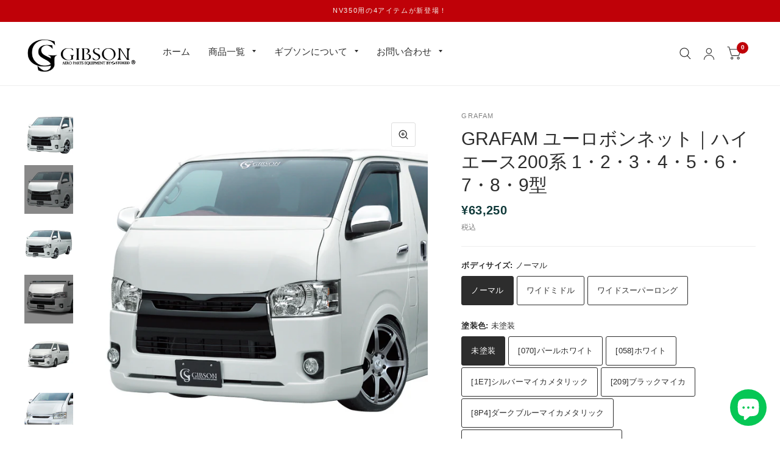

--- FILE ---
content_type: text/html; charset=utf-8
request_url: https://gibson.aero-stoked.com/collections/all/products/50179398
body_size: 53909
content:
<!doctype html><html class="no-js" lang="ja" dir="ltr">
<head>
	<meta charset="utf-8">
	<meta http-equiv="X-UA-Compatible" content="IE=edge,chrome=1">
	<meta name="viewport" content="width=device-width, initial-scale=1, maximum-scale=5, viewport-fit=cover">
	<meta name="theme-color" content="#ffffff">
	<link rel="canonical" href="https://gibson.aero-stoked.com/products/50179398">
	<link rel="preconnect" href="https://cdn.shopify.com" crossorigin>
    <link rel="apple-touch-icon" href="https://cdn.shopify.com/s/files/1/0409/3873/3722/files/img_gibson_logo_sq.png?v=1674635971" />
    <link rel="shortcut icon" type="image/x-icon" href="https://cdn.shopify.com/s/files/1/0409/3873/3722/files/favicon.ico">
    <meta property="og:site_name" content="GIBSON" />
    <meta property="og:url" content="https://gibson.aero-stoked.com/" />

	<link rel="preload" as="style" href="//gibson.aero-stoked.com/cdn/shop/t/7/assets/app.css?v=20474994663463242331766557706">
<link rel="preload" as="style" href="//gibson.aero-stoked.com/cdn/shop/t/7/assets/product.css?v=60191126695436510961677815674">



<link rel="preload" as="script" href="//gibson.aero-stoked.com/cdn/shop/t/7/assets/animations.min.js?v=26867815793120422421677815339">

<link rel="preload" as="script" href="//gibson.aero-stoked.com/cdn/shop/t/7/assets/vendor.min.js?v=14404165831613794561677815339">
<link rel="preload" as="script" href="//gibson.aero-stoked.com/cdn/shop/t/7/assets/app.min.js?v=17882000296182028001677815339">

<script>
window.lazySizesConfig = window.lazySizesConfig || {};
window.lazySizesConfig.expand = 150;
window.lazySizesConfig.loadMode = 1;
window.lazySizesConfig.loadHidden = false;
</script>


	

	<title>
	GRAFAM ユーロボンネット｜ハイエース200系 1・2・3・4・5・6・7・8・9型 &ndash; GIBSON
	</title>

	
	<meta name="description" content="個性が引き立つ、高級感の出る仕上がりはグラファム ユーロボンネットならでは。 素材：FRP製■送料区分：E ※塗装色を未塗装／塗装済み（全11色）からお選びください。※ボディサイズをノーマル／ワイドミドル／ワイドスーパーロングからお選びください。※純正塗装はカラー番号のみでの調色になりますので、お客様のお車の色と異なる場合があります。 ノーマルボディの場合・別途純正塗装費 +38,720円（税込）ワイドミドルボディ・ワイドスーパーロングボディの場合・別途純正塗装費 +42,350円（税込） 取り付け難易度 専門店へのご相談は、ギブソン製品の取扱店・代理店をご利用ください。">
	
<link rel="preconnect" href="https://fonts.shopifycdn.com" crossorigin>

<meta property="og:site_name" content="GIBSON">
<meta property="og:url" content="https://gibson.aero-stoked.com/products/50179398">
<meta property="og:title" content="GRAFAM ユーロボンネット｜ハイエース200系 1・2・3・4・5・6・7・8・9型">
<meta property="og:type" content="product">
<meta property="og:description" content="個性が引き立つ、高級感の出る仕上がりはグラファム ユーロボンネットならでは。 素材：FRP製■送料区分：E ※塗装色を未塗装／塗装済み（全11色）からお選びください。※ボディサイズをノーマル／ワイドミドル／ワイドスーパーロングからお選びください。※純正塗装はカラー番号のみでの調色になりますので、お客様のお車の色と異なる場合があります。 ノーマルボディの場合・別途純正塗装費 +38,720円（税込）ワイドミドルボディ・ワイドスーパーロングボディの場合・別途純正塗装費 +42,350円（税込） 取り付け難易度 専門店へのご相談は、ギブソン製品の取扱店・代理店をご利用ください。"><meta property="og:image" content="http://gibson.aero-stoked.com/cdn/shop/products/200HI-4-NO-F-1.jpg?v=1623392431">
  <meta property="og:image:secure_url" content="https://gibson.aero-stoked.com/cdn/shop/products/200HI-4-NO-F-1.jpg?v=1623392431">
  <meta property="og:image:width" content="1000">
  <meta property="og:image:height" content="1000"><meta property="og:price:amount" content="63,250">
  <meta property="og:price:currency" content="JPY"><meta name="twitter:site" content="@gibson_japan"><meta name="twitter:card" content="summary_large_image">
<meta name="twitter:title" content="GRAFAM ユーロボンネット｜ハイエース200系 1・2・3・4・5・6・7・8・9型">
<meta name="twitter:description" content="個性が引き立つ、高級感の出る仕上がりはグラファム ユーロボンネットならでは。 素材：FRP製■送料区分：E ※塗装色を未塗装／塗装済み（全11色）からお選びください。※ボディサイズをノーマル／ワイドミドル／ワイドスーパーロングからお選びください。※純正塗装はカラー番号のみでの調色になりますので、お客様のお車の色と異なる場合があります。 ノーマルボディの場合・別途純正塗装費 +38,720円（税込）ワイドミドルボディ・ワイドスーパーロングボディの場合・別途純正塗装費 +42,350円（税込） 取り付け難易度 専門店へのご相談は、ギブソン製品の取扱店・代理店をご利用ください。">


	<link href="//gibson.aero-stoked.com/cdn/shop/t/7/assets/app.css?v=20474994663463242331766557706" rel="stylesheet" type="text/css" media="all" />

	<style data-shopify>
	


		@font-face {
  font-family: Montserrat;
  font-weight: 700;
  font-style: normal;
  font-display: swap;
  src: url("//gibson.aero-stoked.com/cdn/fonts/montserrat/montserrat_n7.3c434e22befd5c18a6b4afadb1e3d77c128c7939.woff2") format("woff2"),
       url("//gibson.aero-stoked.com/cdn/fonts/montserrat/montserrat_n7.5d9fa6e2cae713c8fb539a9876489d86207fe957.woff") format("woff");
}

@font-face {
  font-family: Montserrat;
  font-weight: 400;
  font-style: normal;
  font-display: swap;
  src: url("//gibson.aero-stoked.com/cdn/fonts/montserrat/montserrat_n4.81949fa0ac9fd2021e16436151e8eaa539321637.woff2") format("woff2"),
       url("//gibson.aero-stoked.com/cdn/fonts/montserrat/montserrat_n4.a6c632ca7b62da89c3594789ba828388aac693fe.woff") format("woff");
}

h1,h2,h3,h4,h5,h6,
	.h1,.h2,.h3,.h4,.h5,.h6,
	.logolink.text-logo,
	.customer-addresses .my-address .address-index {
		font-style: normal;
		font-weight: 700;
		font-family: Montserrat;
	}
	body,
	.body-font,
	.thb-product-detail .product-title {
		font-style: normal;
		font-weight: 400;
		font-family: Helvetica;
	}
	:root {
		--font-body-scale: 1.0;
		--font-heading-scale: 1.0;
		--font-navigation-scale: 1.0;
		--font-product-title-scale: 1.0;
		--font-product-title-line-height-scale: 1.0;
		--button-letter-spacing: 0.2em;--bg-body: #ffffff;
			--bg-body-rgb: 255, 255, 255;
			--bg-color-side-panel-footer: #fafafa;--color-accent: #2d2d2d;
			--color-accent-rgb: 45, 45, 45;--color-accent2: #bf0108;--color-accent3: #f6f6f0;--color-border: #eeeeee;--color-overlay-rgb: 12, 13, 13;--color-form-border: #dedede;--color-announcement-bar-text: #f6f6f0;--color-announcement-bar-bg: #bf0108;--color-header-bg: #ffffff;
			--color-header-bg-rgb: 255, 255, 255;--color-header-text: #2d2d2d;
			--color-header-text-rgb: 45, 45, 45;--color-header-links: #2d2d2d;--color-header-links-hover: #bf0108;--color-header-icons: #2d2d2d;--solid-button-label: #ffffff;--outline-button-label: #103a3a;--color-price: #103a3a;--color-star: #f1b824;--section-spacing-mobile: 50px;--section-spacing-desktop: 100px;--button-border-radius: 3px;--color-badge-text: #ffffff;--color-badge-sold-out: #939393;--color-badge-sale: #c25b41;--badge-corner-radius: 3px;--color-inventory-instock: #279A4B;--color-inventory-lowstock: #FB9E5B;--color-footer-bar-bg: #2d2d2d;--color-footer-bar-text: #f6f6f0;--color-footer-text: #2d2d2d;
			--color-footer-text-rgb: 45, 45, 45;--color-footer-link: #103a3a;--color-footer-link-hover: #bf0108;--color-footer-border: #2d2d2d;
			--color-footer-border-rgb: 45, 45, 45;--color-footer-bg: #f6f6f0;}
</style>


	<script>
		window.theme = window.theme || {};
		theme = {
			settings: {
				money_with_currency_format:"¥{{amount_no_decimals}}",
				cart_drawer:true},
			routes: {
				root_url: '/',
				cart_url: '/cart',
				cart_add_url: '/cart/add',
				search_url: '/search',
				cart_change_url: '/cart/change',
				cart_update_url: '/cart/update',
				predictive_search_url: '/search/suggest',
			},
			variantStrings: {
        addToCart: `カートに入れる`,
        soldOut: `売り切れ`,
        unavailable: `現在ご利用いただけません`,
      }
		};
	</script>
	<script>window.performance && window.performance.mark && window.performance.mark('shopify.content_for_header.start');</script><meta name="google-site-verification" content="dKhbvcTaQkJkLYV-Lv3sllG1r7F0d5iTOrkEmvMRbS8">
<meta name="google-site-verification" content="jELWiATBpC0zlJv9TboOxEyINEPWWrfm0Ak_XCawLzs">
<meta name="google-site-verification" content="oRf-gQEOGAd2EtOoRATYnYX3umTfGVvW6TnA9ourDcE">
<meta name="facebook-domain-verification" content="egqd22yj6s5g1l8lg4ck318o8io1dn">
<meta id="shopify-digital-wallet" name="shopify-digital-wallet" content="/40938733722/digital_wallets/dialog">
<meta name="shopify-checkout-api-token" content="fb352ce8e514a9360a062a283c7bc9ac">
<link rel="alternate" type="application/json+oembed" href="https://gibson.aero-stoked.com/products/50179398.oembed">
<script async="async" src="/checkouts/internal/preloads.js?locale=ja-JP"></script>
<script id="apple-pay-shop-capabilities" type="application/json">{"shopId":40938733722,"countryCode":"JP","currencyCode":"JPY","merchantCapabilities":["supports3DS"],"merchantId":"gid:\/\/shopify\/Shop\/40938733722","merchantName":"GIBSON","requiredBillingContactFields":["postalAddress","email","phone"],"requiredShippingContactFields":["postalAddress","email","phone"],"shippingType":"shipping","supportedNetworks":["visa","masterCard","amex","jcb","discover"],"total":{"type":"pending","label":"GIBSON","amount":"1.00"},"shopifyPaymentsEnabled":true,"supportsSubscriptions":true}</script>
<script id="shopify-features" type="application/json">{"accessToken":"fb352ce8e514a9360a062a283c7bc9ac","betas":["rich-media-storefront-analytics"],"domain":"gibson.aero-stoked.com","predictiveSearch":false,"shopId":40938733722,"locale":"ja"}</script>
<script>var Shopify = Shopify || {};
Shopify.shop = "gibsoncustomparts.myshopify.com";
Shopify.locale = "ja";
Shopify.currency = {"active":"JPY","rate":"1.0"};
Shopify.country = "JP";
Shopify.theme = {"name":"Habitat","id":132039966874,"schema_name":"Habitat","schema_version":"1.6.3","theme_store_id":1581,"role":"main"};
Shopify.theme.handle = "null";
Shopify.theme.style = {"id":null,"handle":null};
Shopify.cdnHost = "gibson.aero-stoked.com/cdn";
Shopify.routes = Shopify.routes || {};
Shopify.routes.root = "/";</script>
<script type="module">!function(o){(o.Shopify=o.Shopify||{}).modules=!0}(window);</script>
<script>!function(o){function n(){var o=[];function n(){o.push(Array.prototype.slice.apply(arguments))}return n.q=o,n}var t=o.Shopify=o.Shopify||{};t.loadFeatures=n(),t.autoloadFeatures=n()}(window);</script>
<script id="shop-js-analytics" type="application/json">{"pageType":"product"}</script>
<script defer="defer" async type="module" src="//gibson.aero-stoked.com/cdn/shopifycloud/shop-js/modules/v2/client.init-shop-cart-sync_CHE6QNUr.ja.esm.js"></script>
<script defer="defer" async type="module" src="//gibson.aero-stoked.com/cdn/shopifycloud/shop-js/modules/v2/chunk.common_D98kRh4-.esm.js"></script>
<script defer="defer" async type="module" src="//gibson.aero-stoked.com/cdn/shopifycloud/shop-js/modules/v2/chunk.modal_BNwoMci-.esm.js"></script>
<script type="module">
  await import("//gibson.aero-stoked.com/cdn/shopifycloud/shop-js/modules/v2/client.init-shop-cart-sync_CHE6QNUr.ja.esm.js");
await import("//gibson.aero-stoked.com/cdn/shopifycloud/shop-js/modules/v2/chunk.common_D98kRh4-.esm.js");
await import("//gibson.aero-stoked.com/cdn/shopifycloud/shop-js/modules/v2/chunk.modal_BNwoMci-.esm.js");

  window.Shopify.SignInWithShop?.initShopCartSync?.({"fedCMEnabled":true,"windoidEnabled":true});

</script>
<script>(function() {
  var isLoaded = false;
  function asyncLoad() {
    if (isLoaded) return;
    isLoaded = true;
    var urls = ["\/\/cdn.shopify.com\/proxy\/bf236515d2c2664e36cb9144693ace8cff3337d7dc9a89a592881fd39c3b68d8\/static.cdn.printful.com\/static\/js\/external\/shopify-product-customizer.js?v=0.28\u0026shop=gibsoncustomparts.myshopify.com\u0026sp-cache-control=cHVibGljLCBtYXgtYWdlPTkwMA","https:\/\/cdn.nfcube.com\/instafeed-aec4e8982936d1da7569e51d4d50579a.js?shop=gibsoncustomparts.myshopify.com"];
    for (var i = 0; i < urls.length; i++) {
      var s = document.createElement('script');
      s.type = 'text/javascript';
      s.async = true;
      s.src = urls[i];
      var x = document.getElementsByTagName('script')[0];
      x.parentNode.insertBefore(s, x);
    }
  };
  if(window.attachEvent) {
    window.attachEvent('onload', asyncLoad);
  } else {
    window.addEventListener('load', asyncLoad, false);
  }
})();</script>
<script id="__st">var __st={"a":40938733722,"offset":32400,"reqid":"aadfe200-a608-41c5-9329-3d09c483a1eb-1769704715","pageurl":"gibson.aero-stoked.com\/collections\/all\/products\/50179398","u":"b18424c82a6f","p":"product","rtyp":"product","rid":5470429905050};</script>
<script>window.ShopifyPaypalV4VisibilityTracking = true;</script>
<script id="captcha-bootstrap">!function(){'use strict';const t='contact',e='account',n='new_comment',o=[[t,t],['blogs',n],['comments',n],[t,'customer']],c=[[e,'customer_login'],[e,'guest_login'],[e,'recover_customer_password'],[e,'create_customer']],r=t=>t.map((([t,e])=>`form[action*='/${t}']:not([data-nocaptcha='true']) input[name='form_type'][value='${e}']`)).join(','),a=t=>()=>t?[...document.querySelectorAll(t)].map((t=>t.form)):[];function s(){const t=[...o],e=r(t);return a(e)}const i='password',u='form_key',d=['recaptcha-v3-token','g-recaptcha-response','h-captcha-response',i],f=()=>{try{return window.sessionStorage}catch{return}},m='__shopify_v',_=t=>t.elements[u];function p(t,e,n=!1){try{const o=window.sessionStorage,c=JSON.parse(o.getItem(e)),{data:r}=function(t){const{data:e,action:n}=t;return t[m]||n?{data:e,action:n}:{data:t,action:n}}(c);for(const[e,n]of Object.entries(r))t.elements[e]&&(t.elements[e].value=n);n&&o.removeItem(e)}catch(o){console.error('form repopulation failed',{error:o})}}const l='form_type',E='cptcha';function T(t){t.dataset[E]=!0}const w=window,h=w.document,L='Shopify',v='ce_forms',y='captcha';let A=!1;((t,e)=>{const n=(g='f06e6c50-85a8-45c8-87d0-21a2b65856fe',I='https://cdn.shopify.com/shopifycloud/storefront-forms-hcaptcha/ce_storefront_forms_captcha_hcaptcha.v1.5.2.iife.js',D={infoText:'hCaptchaによる保護',privacyText:'プライバシー',termsText:'利用規約'},(t,e,n)=>{const o=w[L][v],c=o.bindForm;if(c)return c(t,g,e,D).then(n);var r;o.q.push([[t,g,e,D],n]),r=I,A||(h.body.append(Object.assign(h.createElement('script'),{id:'captcha-provider',async:!0,src:r})),A=!0)});var g,I,D;w[L]=w[L]||{},w[L][v]=w[L][v]||{},w[L][v].q=[],w[L][y]=w[L][y]||{},w[L][y].protect=function(t,e){n(t,void 0,e),T(t)},Object.freeze(w[L][y]),function(t,e,n,w,h,L){const[v,y,A,g]=function(t,e,n){const i=e?o:[],u=t?c:[],d=[...i,...u],f=r(d),m=r(i),_=r(d.filter((([t,e])=>n.includes(e))));return[a(f),a(m),a(_),s()]}(w,h,L),I=t=>{const e=t.target;return e instanceof HTMLFormElement?e:e&&e.form},D=t=>v().includes(t);t.addEventListener('submit',(t=>{const e=I(t);if(!e)return;const n=D(e)&&!e.dataset.hcaptchaBound&&!e.dataset.recaptchaBound,o=_(e),c=g().includes(e)&&(!o||!o.value);(n||c)&&t.preventDefault(),c&&!n&&(function(t){try{if(!f())return;!function(t){const e=f();if(!e)return;const n=_(t);if(!n)return;const o=n.value;o&&e.removeItem(o)}(t);const e=Array.from(Array(32),(()=>Math.random().toString(36)[2])).join('');!function(t,e){_(t)||t.append(Object.assign(document.createElement('input'),{type:'hidden',name:u})),t.elements[u].value=e}(t,e),function(t,e){const n=f();if(!n)return;const o=[...t.querySelectorAll(`input[type='${i}']`)].map((({name:t})=>t)),c=[...d,...o],r={};for(const[a,s]of new FormData(t).entries())c.includes(a)||(r[a]=s);n.setItem(e,JSON.stringify({[m]:1,action:t.action,data:r}))}(t,e)}catch(e){console.error('failed to persist form',e)}}(e),e.submit())}));const S=(t,e)=>{t&&!t.dataset[E]&&(n(t,e.some((e=>e===t))),T(t))};for(const o of['focusin','change'])t.addEventListener(o,(t=>{const e=I(t);D(e)&&S(e,y())}));const B=e.get('form_key'),M=e.get(l),P=B&&M;t.addEventListener('DOMContentLoaded',(()=>{const t=y();if(P)for(const e of t)e.elements[l].value===M&&p(e,B);[...new Set([...A(),...v().filter((t=>'true'===t.dataset.shopifyCaptcha))])].forEach((e=>S(e,t)))}))}(h,new URLSearchParams(w.location.search),n,t,e,['guest_login'])})(!0,!0)}();</script>
<script integrity="sha256-4kQ18oKyAcykRKYeNunJcIwy7WH5gtpwJnB7kiuLZ1E=" data-source-attribution="shopify.loadfeatures" defer="defer" src="//gibson.aero-stoked.com/cdn/shopifycloud/storefront/assets/storefront/load_feature-a0a9edcb.js" crossorigin="anonymous"></script>
<script data-source-attribution="shopify.dynamic_checkout.dynamic.init">var Shopify=Shopify||{};Shopify.PaymentButton=Shopify.PaymentButton||{isStorefrontPortableWallets:!0,init:function(){window.Shopify.PaymentButton.init=function(){};var t=document.createElement("script");t.src="https://gibson.aero-stoked.com/cdn/shopifycloud/portable-wallets/latest/portable-wallets.ja.js",t.type="module",document.head.appendChild(t)}};
</script>
<script data-source-attribution="shopify.dynamic_checkout.buyer_consent">
  function portableWalletsHideBuyerConsent(e){var t=document.getElementById("shopify-buyer-consent"),n=document.getElementById("shopify-subscription-policy-button");t&&n&&(t.classList.add("hidden"),t.setAttribute("aria-hidden","true"),n.removeEventListener("click",e))}function portableWalletsShowBuyerConsent(e){var t=document.getElementById("shopify-buyer-consent"),n=document.getElementById("shopify-subscription-policy-button");t&&n&&(t.classList.remove("hidden"),t.removeAttribute("aria-hidden"),n.addEventListener("click",e))}window.Shopify?.PaymentButton&&(window.Shopify.PaymentButton.hideBuyerConsent=portableWalletsHideBuyerConsent,window.Shopify.PaymentButton.showBuyerConsent=portableWalletsShowBuyerConsent);
</script>
<script>
  function portableWalletsCleanup(e){e&&e.src&&console.error("Failed to load portable wallets script "+e.src);var t=document.querySelectorAll("shopify-accelerated-checkout .shopify-payment-button__skeleton, shopify-accelerated-checkout-cart .wallet-cart-button__skeleton"),e=document.getElementById("shopify-buyer-consent");for(let e=0;e<t.length;e++)t[e].remove();e&&e.remove()}function portableWalletsNotLoadedAsModule(e){e instanceof ErrorEvent&&"string"==typeof e.message&&e.message.includes("import.meta")&&"string"==typeof e.filename&&e.filename.includes("portable-wallets")&&(window.removeEventListener("error",portableWalletsNotLoadedAsModule),window.Shopify.PaymentButton.failedToLoad=e,"loading"===document.readyState?document.addEventListener("DOMContentLoaded",window.Shopify.PaymentButton.init):window.Shopify.PaymentButton.init())}window.addEventListener("error",portableWalletsNotLoadedAsModule);
</script>

<script type="module" src="https://gibson.aero-stoked.com/cdn/shopifycloud/portable-wallets/latest/portable-wallets.ja.js" onError="portableWalletsCleanup(this)" crossorigin="anonymous"></script>
<script nomodule>
  document.addEventListener("DOMContentLoaded", portableWalletsCleanup);
</script>

<link id="shopify-accelerated-checkout-styles" rel="stylesheet" media="screen" href="https://gibson.aero-stoked.com/cdn/shopifycloud/portable-wallets/latest/accelerated-checkout-backwards-compat.css" crossorigin="anonymous">
<style id="shopify-accelerated-checkout-cart">
        #shopify-buyer-consent {
  margin-top: 1em;
  display: inline-block;
  width: 100%;
}

#shopify-buyer-consent.hidden {
  display: none;
}

#shopify-subscription-policy-button {
  background: none;
  border: none;
  padding: 0;
  text-decoration: underline;
  font-size: inherit;
  cursor: pointer;
}

#shopify-subscription-policy-button::before {
  box-shadow: none;
}

      </style>

<script>window.performance && window.performance.mark && window.performance.mark('shopify.content_for_header.end');</script> <!-- Header hook for plugins -->

	<script>document.documentElement.className = document.documentElement.className.replace('no-js', 'js');</script>
  <script type="text/javascript">
    (function(c,l,a,r,i,t,y){
        c[a]=c[a]||function(){(c[a].q=c[a].q||[]).push(arguments)};
        t=l.createElement(r);t.async=1;t.src="https://www.clarity.ms/tag/"+i;
        y=l.getElementsByTagName(r)[0];y.parentNode.insertBefore(t,y);
    })(window, document, "clarity", "script", "ipqzh81nfh");
</script>
<!--Paidy用--><script
src="https://cdn.paidy.com/promotional-messaging/general/paidy-upsell-widget.
js" defer="defer"></script>
<meta name="google-site-verification" content="BcJrIIYy_Lmo3mF6vUMLJ7mbjo33r-LiwHzBQPKvCKM" />
<!-- BEGIN app block: shopify://apps/izyrent/blocks/izyrent/cda4a37a-6d4d-4f3d-b8e5-c19d5c367c6a --><script></script>
<script>
var izyrent_shopify_js = `//gibson.aero-stoked.com/cdn/shopifycloud/storefront/assets/themes_support/api.jquery-7ab1a3a4.js`;
var izyrent_current_page = `product`;

var izyrent_currency_format = "¥{{amount_no_decimals}}";

var izyrent_money_format = `¥1,000`;
</script>


<script>
var izyrentSettings = `{"timezone":{"ianaTimezone":"Asia/Tokyo","timezoneOffset":"+0900","currencyCode":"JPY"},"storefront":"5518556c452741000fccfd276e08374a","timeFormat":["24"],"translate":"auto","redirectCheckout":"default","disabledDatesGlobal":{"dates":{},"collections":[]},"couponPrefix":"IZYRENT_","theme":{},"translations":{"ja":{"day":"日","save":"保存","clear":"クリア","days":"日間","please":"日時を選択してください","terms":"レンタカー約款に同意する"}},"showMonths":{"md":"1","lg":"2"},"quantityPosition":"default","startCal":"default","displayCal":["default"],"displayPrice":["disabled"],"deposit":{"id":"45358951923866","amount":0,"percent":0},"checkoutMode":"default","showFinalPriceOnly":"disabled","sections":[{"label":"Calendar","value":"calendar"},{"label":"Resume","value":"resume"},{"label":"Add-ons","value":"addons"},{"label":"Requests","value":"requests"}],"syncDates":["disabled"],"countdown":"disabled","expiration":"15"}`;
if(typeof izyrentSettings === "string"){
  izyrentSettings = izyrentSettings.replace(/=>/g, ":");
  izyrentSettings = JSON.parse(izyrentSettings);
}

var izyrent_product_meta = {product : {id : 5470429905050 ,handle:`50179398`,tags:`1型2型3型4型5型6型7型8型9型bonnethiaceハイエース スーパーロングハイルーフハイエース ノーマルボディハイエース ワイドミドルルーフ`,collections: [
      
        { id: 352230834330 },
      
        { id: 352231096474 },
      
        { id: 352231162010 },
      
        { id: 352230867098 },
      
        { id: 352230899866 },
      
        { id: 352230965402 },
      
        { id: 352230998170 },
      
        { id: 352231030938 },
      
        { id: 352231063706 },
      
        { id: 202032414874 },
      
        { id: 202033365146 },
      
        { id: 210747752602 },
      
        { id: 295829766298 },
      
        { id: 206144667802 },
      
        { id: 295830651034 },
      
        { id: 202044899482 },
      
        { id: 299347181722 },
      
        { id: 319249744026 },
      
    ], variants : [{id : 35139933372570, price :6325000},{id : 35139933405338, price :10197000},{id : 35139933438106, price :10197000},{id : 35139933470874, price :10197000},{id : 35139933503642, price :10197000},{id : 35139933536410, price :10197000},{id : 35139933569178, price :10197000},{id : 35139933601946, price :10197000},{id : 35139933634714, price :10197000},{id : 35139933667482, price :10197000},{id : 43677310681242, price :10197000},{id : 47025740218522, price :10197000},{id : 37366456287386, price :6963000},{id : 37366515335322, price :11198000},{id : 37366531784858, price :11198000},{id : 37366534668442, price :11198000},{id : 37366536700058, price :11198000},{id : 37366539813018, price :11198000},{id : 37366540239002, price :11198000},{id : 37366543024282, price :11198000},{id : 37366545678490, price :11198000},{id : 37366546333850, price :11198000},{id : 43677310714010, price :11198000},{id : 47025740251290, price :11198000},{id : 37366557409434, price :6963000},{id : 37366559539354, price :11198000},{id : 37366564126874, price :11198000},{id : 37366566682778, price :11198000},{id : 37366569500826, price :11198000},{id : 37366570614938, price :11198000},{id : 37366571892890, price :11198000},{id : 37366572875930, price :11198000},{id : 37366574612634, price :11198000},{id : 37366575399066, price :11198000},{id : 43677310746778, price :11198000},{id : 47025740284058, price :11198000},]}}; 



 
</script>


<style>
.cart-count-bubble,.cart-item .quantity{ display:none;}
.mw-apo-configure-link{ display:none !important;}
.izyloader {
    padding: 10px;
    max-width: 44rem;
    width: 100%;
}
.izyloader > span {
  width: 48px;
  height: 48px;
  border-radius: 50%;
  display: inline-block;
  position: relative;
  border: 10px solid;
  border-color: rgb(0 0 0 / 7%) rgb(0 0 0 / 14%) rgb(0 0 0 / 21%) rgb(0 0 0 / 28%);
  box-sizing: border-box;
  animation: rotation 0.8s linear infinite;
  display: flex;
  margin: auto;
  padding-top: 10px;
}
body.izyloaderhide .izyloader,.cart-item__details .cart-item__discounted-prices{display:none !important;}
@keyframes rotation {
  0% {
    transform: rotate(0deg);
  }
  100% {
    transform: rotate(360deg);
  }
} 
</style>
<script>

 if(izyrentSettings?.theme?.text?.resume) {
     const color = izyrentSettings.theme.text.resume;
 
    const updateOpacity = (rgba, newOpacity) =>
                rgba.replace(
                  /rgba\((\d+),\s*(\d+),\s*(\d+),\s*[\d.]+\)/,
                  `rgba($1, $2, $3, ${newOpacity})`
                );

            
              let css = `.izyloader > span {border-color: ${updateOpacity(
               color,
                0.07
              )} ${updateOpacity(color, 0.14)} ${updateOpacity(
                color,
                0.21
              )} ${updateOpacity(color, 0.28)} !important;}`;

      document.head.insertAdjacentHTML('beforeend', `<style>${css}</style>`);
      
  }

</script>


<script src="https://izyrent.speaz.com/izyrent.js?shop=gibsoncustomparts.myshopify.com&v=1769644398618" async></script>

<!-- END app block --><!-- BEGIN app block: shopify://apps/live-product-options/blocks/app-embed/88bfdf40-5e27-4962-a966-70c8d1e87757 --><script>
  window.theme = window.theme || {};window.theme.moneyFormat = "¥{{amount_no_decimals}}";window.theme.moneyFormatWithCurrency = "¥{{amount_no_decimals}}";
  window.theme.currencies = ['JPY'];
</script><script src="https://assets.cloudlift.app/api/assets/options.js?shop=gibsoncustomparts.myshopify.com" defer="defer"></script>
<!-- END app block --><script src="https://cdn.shopify.com/extensions/98609345-6027-4701-9e3f-4907c6a214d4/promolayer-11/assets/promolayer_loader.js" type="text/javascript" defer="defer"></script>
<script src="https://cdn.shopify.com/extensions/019b0289-a7b2-75c4-bc89-75da59821462/avada-app-75/assets/air-reviews.js" type="text/javascript" defer="defer"></script>
<script src="https://cdn.shopify.com/extensions/019b0289-a7b2-75c4-bc89-75da59821462/avada-app-75/assets/air-reviews-summary.js" type="text/javascript" defer="defer"></script>
<script src="https://cdn.shopify.com/extensions/e8878072-2f6b-4e89-8082-94b04320908d/inbox-1254/assets/inbox-chat-loader.js" type="text/javascript" defer="defer"></script>
<script src="https://cdn.shopify.com/extensions/019b0289-a7b2-75c4-bc89-75da59821462/avada-app-75/assets/air-reviews-block.js" type="text/javascript" defer="defer"></script>
<link href="https://monorail-edge.shopifysvc.com" rel="dns-prefetch">
<script>(function(){if ("sendBeacon" in navigator && "performance" in window) {try {var session_token_from_headers = performance.getEntriesByType('navigation')[0].serverTiming.find(x => x.name == '_s').description;} catch {var session_token_from_headers = undefined;}var session_cookie_matches = document.cookie.match(/_shopify_s=([^;]*)/);var session_token_from_cookie = session_cookie_matches && session_cookie_matches.length === 2 ? session_cookie_matches[1] : "";var session_token = session_token_from_headers || session_token_from_cookie || "";function handle_abandonment_event(e) {var entries = performance.getEntries().filter(function(entry) {return /monorail-edge.shopifysvc.com/.test(entry.name);});if (!window.abandonment_tracked && entries.length === 0) {window.abandonment_tracked = true;var currentMs = Date.now();var navigation_start = performance.timing.navigationStart;var payload = {shop_id: 40938733722,url: window.location.href,navigation_start,duration: currentMs - navigation_start,session_token,page_type: "product"};window.navigator.sendBeacon("https://monorail-edge.shopifysvc.com/v1/produce", JSON.stringify({schema_id: "online_store_buyer_site_abandonment/1.1",payload: payload,metadata: {event_created_at_ms: currentMs,event_sent_at_ms: currentMs}}));}}window.addEventListener('pagehide', handle_abandonment_event);}}());</script>
<script id="web-pixels-manager-setup">(function e(e,d,r,n,o){if(void 0===o&&(o={}),!Boolean(null===(a=null===(i=window.Shopify)||void 0===i?void 0:i.analytics)||void 0===a?void 0:a.replayQueue)){var i,a;window.Shopify=window.Shopify||{};var t=window.Shopify;t.analytics=t.analytics||{};var s=t.analytics;s.replayQueue=[],s.publish=function(e,d,r){return s.replayQueue.push([e,d,r]),!0};try{self.performance.mark("wpm:start")}catch(e){}var l=function(){var e={modern:/Edge?\/(1{2}[4-9]|1[2-9]\d|[2-9]\d{2}|\d{4,})\.\d+(\.\d+|)|Firefox\/(1{2}[4-9]|1[2-9]\d|[2-9]\d{2}|\d{4,})\.\d+(\.\d+|)|Chrom(ium|e)\/(9{2}|\d{3,})\.\d+(\.\d+|)|(Maci|X1{2}).+ Version\/(15\.\d+|(1[6-9]|[2-9]\d|\d{3,})\.\d+)([,.]\d+|)( \(\w+\)|)( Mobile\/\w+|) Safari\/|Chrome.+OPR\/(9{2}|\d{3,})\.\d+\.\d+|(CPU[ +]OS|iPhone[ +]OS|CPU[ +]iPhone|CPU IPhone OS|CPU iPad OS)[ +]+(15[._]\d+|(1[6-9]|[2-9]\d|\d{3,})[._]\d+)([._]\d+|)|Android:?[ /-](13[3-9]|1[4-9]\d|[2-9]\d{2}|\d{4,})(\.\d+|)(\.\d+|)|Android.+Firefox\/(13[5-9]|1[4-9]\d|[2-9]\d{2}|\d{4,})\.\d+(\.\d+|)|Android.+Chrom(ium|e)\/(13[3-9]|1[4-9]\d|[2-9]\d{2}|\d{4,})\.\d+(\.\d+|)|SamsungBrowser\/([2-9]\d|\d{3,})\.\d+/,legacy:/Edge?\/(1[6-9]|[2-9]\d|\d{3,})\.\d+(\.\d+|)|Firefox\/(5[4-9]|[6-9]\d|\d{3,})\.\d+(\.\d+|)|Chrom(ium|e)\/(5[1-9]|[6-9]\d|\d{3,})\.\d+(\.\d+|)([\d.]+$|.*Safari\/(?![\d.]+ Edge\/[\d.]+$))|(Maci|X1{2}).+ Version\/(10\.\d+|(1[1-9]|[2-9]\d|\d{3,})\.\d+)([,.]\d+|)( \(\w+\)|)( Mobile\/\w+|) Safari\/|Chrome.+OPR\/(3[89]|[4-9]\d|\d{3,})\.\d+\.\d+|(CPU[ +]OS|iPhone[ +]OS|CPU[ +]iPhone|CPU IPhone OS|CPU iPad OS)[ +]+(10[._]\d+|(1[1-9]|[2-9]\d|\d{3,})[._]\d+)([._]\d+|)|Android:?[ /-](13[3-9]|1[4-9]\d|[2-9]\d{2}|\d{4,})(\.\d+|)(\.\d+|)|Mobile Safari.+OPR\/([89]\d|\d{3,})\.\d+\.\d+|Android.+Firefox\/(13[5-9]|1[4-9]\d|[2-9]\d{2}|\d{4,})\.\d+(\.\d+|)|Android.+Chrom(ium|e)\/(13[3-9]|1[4-9]\d|[2-9]\d{2}|\d{4,})\.\d+(\.\d+|)|Android.+(UC? ?Browser|UCWEB|U3)[ /]?(15\.([5-9]|\d{2,})|(1[6-9]|[2-9]\d|\d{3,})\.\d+)\.\d+|SamsungBrowser\/(5\.\d+|([6-9]|\d{2,})\.\d+)|Android.+MQ{2}Browser\/(14(\.(9|\d{2,})|)|(1[5-9]|[2-9]\d|\d{3,})(\.\d+|))(\.\d+|)|K[Aa][Ii]OS\/(3\.\d+|([4-9]|\d{2,})\.\d+)(\.\d+|)/},d=e.modern,r=e.legacy,n=navigator.userAgent;return n.match(d)?"modern":n.match(r)?"legacy":"unknown"}(),u="modern"===l?"modern":"legacy",c=(null!=n?n:{modern:"",legacy:""})[u],f=function(e){return[e.baseUrl,"/wpm","/b",e.hashVersion,"modern"===e.buildTarget?"m":"l",".js"].join("")}({baseUrl:d,hashVersion:r,buildTarget:u}),m=function(e){var d=e.version,r=e.bundleTarget,n=e.surface,o=e.pageUrl,i=e.monorailEndpoint;return{emit:function(e){var a=e.status,t=e.errorMsg,s=(new Date).getTime(),l=JSON.stringify({metadata:{event_sent_at_ms:s},events:[{schema_id:"web_pixels_manager_load/3.1",payload:{version:d,bundle_target:r,page_url:o,status:a,surface:n,error_msg:t},metadata:{event_created_at_ms:s}}]});if(!i)return console&&console.warn&&console.warn("[Web Pixels Manager] No Monorail endpoint provided, skipping logging."),!1;try{return self.navigator.sendBeacon.bind(self.navigator)(i,l)}catch(e){}var u=new XMLHttpRequest;try{return u.open("POST",i,!0),u.setRequestHeader("Content-Type","text/plain"),u.send(l),!0}catch(e){return console&&console.warn&&console.warn("[Web Pixels Manager] Got an unhandled error while logging to Monorail."),!1}}}}({version:r,bundleTarget:l,surface:e.surface,pageUrl:self.location.href,monorailEndpoint:e.monorailEndpoint});try{o.browserTarget=l,function(e){var d=e.src,r=e.async,n=void 0===r||r,o=e.onload,i=e.onerror,a=e.sri,t=e.scriptDataAttributes,s=void 0===t?{}:t,l=document.createElement("script"),u=document.querySelector("head"),c=document.querySelector("body");if(l.async=n,l.src=d,a&&(l.integrity=a,l.crossOrigin="anonymous"),s)for(var f in s)if(Object.prototype.hasOwnProperty.call(s,f))try{l.dataset[f]=s[f]}catch(e){}if(o&&l.addEventListener("load",o),i&&l.addEventListener("error",i),u)u.appendChild(l);else{if(!c)throw new Error("Did not find a head or body element to append the script");c.appendChild(l)}}({src:f,async:!0,onload:function(){if(!function(){var e,d;return Boolean(null===(d=null===(e=window.Shopify)||void 0===e?void 0:e.analytics)||void 0===d?void 0:d.initialized)}()){var d=window.webPixelsManager.init(e)||void 0;if(d){var r=window.Shopify.analytics;r.replayQueue.forEach((function(e){var r=e[0],n=e[1],o=e[2];d.publishCustomEvent(r,n,o)})),r.replayQueue=[],r.publish=d.publishCustomEvent,r.visitor=d.visitor,r.initialized=!0}}},onerror:function(){return m.emit({status:"failed",errorMsg:"".concat(f," has failed to load")})},sri:function(e){var d=/^sha384-[A-Za-z0-9+/=]+$/;return"string"==typeof e&&d.test(e)}(c)?c:"",scriptDataAttributes:o}),m.emit({status:"loading"})}catch(e){m.emit({status:"failed",errorMsg:(null==e?void 0:e.message)||"Unknown error"})}}})({shopId: 40938733722,storefrontBaseUrl: "https://gibson.aero-stoked.com",extensionsBaseUrl: "https://extensions.shopifycdn.com/cdn/shopifycloud/web-pixels-manager",monorailEndpoint: "https://monorail-edge.shopifysvc.com/unstable/produce_batch",surface: "storefront-renderer",enabledBetaFlags: ["2dca8a86"],webPixelsConfigList: [{"id":"616104090","configuration":"{\"config\":\"{\\\"pixel_id\\\":\\\"G-QWQMJ6WBNJ\\\",\\\"target_country\\\":\\\"JP\\\",\\\"gtag_events\\\":[{\\\"type\\\":\\\"search\\\",\\\"action_label\\\":[\\\"G-QWQMJ6WBNJ\\\",\\\"AW-10798095466\\\/I3PuCMSgzf8CEOq495wo\\\"]},{\\\"type\\\":\\\"begin_checkout\\\",\\\"action_label\\\":[\\\"G-QWQMJ6WBNJ\\\",\\\"AW-10798095466\\\/Ukj_CMGgzf8CEOq495wo\\\"]},{\\\"type\\\":\\\"view_item\\\",\\\"action_label\\\":[\\\"G-QWQMJ6WBNJ\\\",\\\"AW-10798095466\\\/W1txCLugzf8CEOq495wo\\\",\\\"MC-D26FWG4385\\\"]},{\\\"type\\\":\\\"purchase\\\",\\\"action_label\\\":[\\\"G-QWQMJ6WBNJ\\\",\\\"AW-10798095466\\\/wkmCCLigzf8CEOq495wo\\\",\\\"MC-D26FWG4385\\\"]},{\\\"type\\\":\\\"page_view\\\",\\\"action_label\\\":[\\\"G-QWQMJ6WBNJ\\\",\\\"AW-10798095466\\\/0Vm7CLWgzf8CEOq495wo\\\",\\\"MC-D26FWG4385\\\"]},{\\\"type\\\":\\\"add_payment_info\\\",\\\"action_label\\\":[\\\"G-QWQMJ6WBNJ\\\",\\\"AW-10798095466\\\/7bH7CMegzf8CEOq495wo\\\"]},{\\\"type\\\":\\\"add_to_cart\\\",\\\"action_label\\\":[\\\"G-QWQMJ6WBNJ\\\",\\\"AW-10798095466\\\/Y10bCL6gzf8CEOq495wo\\\"]}],\\\"enable_monitoring_mode\\\":false}\"}","eventPayloadVersion":"v1","runtimeContext":"OPEN","scriptVersion":"b2a88bafab3e21179ed38636efcd8a93","type":"APP","apiClientId":1780363,"privacyPurposes":[],"dataSharingAdjustments":{"protectedCustomerApprovalScopes":["read_customer_address","read_customer_email","read_customer_name","read_customer_personal_data","read_customer_phone"]}},{"id":"240484506","configuration":"{\"pixel_id\":\"253743922384272\",\"pixel_type\":\"facebook_pixel\",\"metaapp_system_user_token\":\"-\"}","eventPayloadVersion":"v1","runtimeContext":"OPEN","scriptVersion":"ca16bc87fe92b6042fbaa3acc2fbdaa6","type":"APP","apiClientId":2329312,"privacyPurposes":["ANALYTICS","MARKETING","SALE_OF_DATA"],"dataSharingAdjustments":{"protectedCustomerApprovalScopes":["read_customer_address","read_customer_email","read_customer_name","read_customer_personal_data","read_customer_phone"]}},{"id":"39780506","configuration":"{\"shopId\":\"1111\"}","eventPayloadVersion":"v1","runtimeContext":"STRICT","scriptVersion":"158977c0d8a6753584cf72ed6a94f320","type":"APP","apiClientId":4101549,"privacyPurposes":["ANALYTICS","MARKETING","SALE_OF_DATA"],"dataSharingAdjustments":{"protectedCustomerApprovalScopes":["read_customer_email","read_customer_personal_data"]}},{"id":"64094362","eventPayloadVersion":"v1","runtimeContext":"LAX","scriptVersion":"1","type":"CUSTOM","privacyPurposes":["MARKETING"],"name":"Meta pixel (migrated)"},{"id":"shopify-app-pixel","configuration":"{}","eventPayloadVersion":"v1","runtimeContext":"STRICT","scriptVersion":"0450","apiClientId":"shopify-pixel","type":"APP","privacyPurposes":["ANALYTICS","MARKETING"]},{"id":"shopify-custom-pixel","eventPayloadVersion":"v1","runtimeContext":"LAX","scriptVersion":"0450","apiClientId":"shopify-pixel","type":"CUSTOM","privacyPurposes":["ANALYTICS","MARKETING"]}],isMerchantRequest: false,initData: {"shop":{"name":"GIBSON","paymentSettings":{"currencyCode":"JPY"},"myshopifyDomain":"gibsoncustomparts.myshopify.com","countryCode":"JP","storefrontUrl":"https:\/\/gibson.aero-stoked.com"},"customer":null,"cart":null,"checkout":null,"productVariants":[{"price":{"amount":63250.0,"currencyCode":"JPY"},"product":{"title":"GRAFAM ユーロボンネット｜ハイエース200系 1・2・3・4・5・6・7・8・9型","vendor":"GRAFAM","id":"5470429905050","untranslatedTitle":"GRAFAM ユーロボンネット｜ハイエース200系 1・2・3・4・5・6・7・8・9型","url":"\/products\/50179398","type":"エクステリア"},"id":"35139933372570","image":{"src":"\/\/gibson.aero-stoked.com\/cdn\/shop\/products\/200HI-4-NO-F-1.jpg?v=1623392431"},"sku":null,"title":"ノーマル \/ 未塗装","untranslatedTitle":"ノーマル \/ 未塗装"},{"price":{"amount":101970.0,"currencyCode":"JPY"},"product":{"title":"GRAFAM ユーロボンネット｜ハイエース200系 1・2・3・4・5・6・7・8・9型","vendor":"GRAFAM","id":"5470429905050","untranslatedTitle":"GRAFAM ユーロボンネット｜ハイエース200系 1・2・3・4・5・6・7・8・9型","url":"\/products\/50179398","type":"エクステリア"},"id":"35139933405338","image":{"src":"\/\/gibson.aero-stoked.com\/cdn\/shop\/products\/200HI-4-NO-F-1.jpg?v=1623392431"},"sku":null,"title":"ノーマル \/ [070]パールホワイト","untranslatedTitle":"ノーマル \/ [070]パールホワイト"},{"price":{"amount":101970.0,"currencyCode":"JPY"},"product":{"title":"GRAFAM ユーロボンネット｜ハイエース200系 1・2・3・4・5・6・7・8・9型","vendor":"GRAFAM","id":"5470429905050","untranslatedTitle":"GRAFAM ユーロボンネット｜ハイエース200系 1・2・3・4・5・6・7・8・9型","url":"\/products\/50179398","type":"エクステリア"},"id":"35139933438106","image":{"src":"\/\/gibson.aero-stoked.com\/cdn\/shop\/products\/200HI-4-NO-F-1.jpg?v=1623392431"},"sku":null,"title":"ノーマル \/ [058]ホワイト","untranslatedTitle":"ノーマル \/ [058]ホワイト"},{"price":{"amount":101970.0,"currencyCode":"JPY"},"product":{"title":"GRAFAM ユーロボンネット｜ハイエース200系 1・2・3・4・5・6・7・8・9型","vendor":"GRAFAM","id":"5470429905050","untranslatedTitle":"GRAFAM ユーロボンネット｜ハイエース200系 1・2・3・4・5・6・7・8・9型","url":"\/products\/50179398","type":"エクステリア"},"id":"35139933470874","image":{"src":"\/\/gibson.aero-stoked.com\/cdn\/shop\/products\/200HI-4-NO-F-1.jpg?v=1623392431"},"sku":null,"title":"ノーマル \/ [1E7]シルバーマイカメタリック","untranslatedTitle":"ノーマル \/ [1E7]シルバーマイカメタリック"},{"price":{"amount":101970.0,"currencyCode":"JPY"},"product":{"title":"GRAFAM ユーロボンネット｜ハイエース200系 1・2・3・4・5・6・7・8・9型","vendor":"GRAFAM","id":"5470429905050","untranslatedTitle":"GRAFAM ユーロボンネット｜ハイエース200系 1・2・3・4・5・6・7・8・9型","url":"\/products\/50179398","type":"エクステリア"},"id":"35139933503642","image":{"src":"\/\/gibson.aero-stoked.com\/cdn\/shop\/products\/200HI-4-NO-F-1.jpg?v=1623392431"},"sku":null,"title":"ノーマル \/ [209]ブラックマイカ","untranslatedTitle":"ノーマル \/ [209]ブラックマイカ"},{"price":{"amount":101970.0,"currencyCode":"JPY"},"product":{"title":"GRAFAM ユーロボンネット｜ハイエース200系 1・2・3・4・5・6・7・8・9型","vendor":"GRAFAM","id":"5470429905050","untranslatedTitle":"GRAFAM ユーロボンネット｜ハイエース200系 1・2・3・4・5・6・7・8・9型","url":"\/products\/50179398","type":"エクステリア"},"id":"35139933536410","image":{"src":"\/\/gibson.aero-stoked.com\/cdn\/shop\/products\/200HI-4-NO-F-1.jpg?v=1623392431"},"sku":null,"title":"ノーマル \/ [8P4]ダークブルーマイカメタリック","untranslatedTitle":"ノーマル \/ [8P4]ダークブルーマイカメタリック"},{"price":{"amount":101970.0,"currencyCode":"JPY"},"product":{"title":"GRAFAM ユーロボンネット｜ハイエース200系 1・2・3・4・5・6・7・8・9型","vendor":"GRAFAM","id":"5470429905050","untranslatedTitle":"GRAFAM ユーロボンネット｜ハイエース200系 1・2・3・4・5・6・7・8・9型","url":"\/products\/50179398","type":"エクステリア"},"id":"35139933569178","image":{"src":"\/\/gibson.aero-stoked.com\/cdn\/shop\/products\/200HI-4-NO-F-1.jpg?v=1623392431"},"sku":null,"title":"ノーマル \/ [6S3]ダークグリーンマイカメタリック","untranslatedTitle":"ノーマル \/ [6S3]ダークグリーンマイカメタリック"},{"price":{"amount":101970.0,"currencyCode":"JPY"},"product":{"title":"GRAFAM ユーロボンネット｜ハイエース200系 1・2・3・4・5・6・7・8・9型","vendor":"GRAFAM","id":"5470429905050","untranslatedTitle":"GRAFAM ユーロボンネット｜ハイエース200系 1・2・3・4・5・6・7・8・9型","url":"\/products\/50179398","type":"エクステリア"},"id":"35139933601946","image":{"src":"\/\/gibson.aero-stoked.com\/cdn\/shop\/products\/200HI-4-NO-F-1.jpg?v=1623392431"},"sku":null,"title":"ノーマル \/ [2JN]インテリジェントシルバートーニング","untranslatedTitle":"ノーマル \/ [2JN]インテリジェントシルバートーニング"},{"price":{"amount":101970.0,"currencyCode":"JPY"},"product":{"title":"GRAFAM ユーロボンネット｜ハイエース200系 1・2・3・4・5・6・7・8・9型","vendor":"GRAFAM","id":"5470429905050","untranslatedTitle":"GRAFAM ユーロボンネット｜ハイエース200系 1・2・3・4・5・6・7・8・9型","url":"\/products\/50179398","type":"エクステリア"},"id":"35139933634714","image":{"src":"\/\/gibson.aero-stoked.com\/cdn\/shop\/products\/200HI-4-NO-F-1.jpg?v=1623392431"},"sku":null,"title":"ノーマル \/ [1E2]ダークグレーマイカメタリック","untranslatedTitle":"ノーマル \/ [1E2]ダークグレーマイカメタリック"},{"price":{"amount":101970.0,"currencyCode":"JPY"},"product":{"title":"GRAFAM ユーロボンネット｜ハイエース200系 1・2・3・4・5・6・7・8・9型","vendor":"GRAFAM","id":"5470429905050","untranslatedTitle":"GRAFAM ユーロボンネット｜ハイエース200系 1・2・3・4・5・6・7・8・9型","url":"\/products\/50179398","type":"エクステリア"},"id":"35139933667482","image":{"src":"\/\/gibson.aero-stoked.com\/cdn\/shop\/products\/200HI-4-NO-F-1.jpg?v=1623392431"},"sku":null,"title":"ノーマル \/ [2JZ]ノーブルパールトーニングII","untranslatedTitle":"ノーマル \/ [2JZ]ノーブルパールトーニングII"},{"price":{"amount":101970.0,"currencyCode":"JPY"},"product":{"title":"GRAFAM ユーロボンネット｜ハイエース200系 1・2・3・4・5・6・7・8・9型","vendor":"GRAFAM","id":"5470429905050","untranslatedTitle":"GRAFAM ユーロボンネット｜ハイエース200系 1・2・3・4・5・6・7・8・9型","url":"\/products\/50179398","type":"エクステリア"},"id":"43677310681242","image":{"src":"\/\/gibson.aero-stoked.com\/cdn\/shop\/products\/200HI-4-NO-F-1.jpg?v=1623392431"},"sku":"","title":"ノーマル \/ [220]スパークリングブラックパールクリスタルシャイン","untranslatedTitle":"ノーマル \/ [220]スパークリングブラックパールクリスタルシャイン"},{"price":{"amount":101970.0,"currencyCode":"JPY"},"product":{"title":"GRAFAM ユーロボンネット｜ハイエース200系 1・2・3・4・5・6・7・8・9型","vendor":"GRAFAM","id":"5470429905050","untranslatedTitle":"GRAFAM ユーロボンネット｜ハイエース200系 1・2・3・4・5・6・7・8・9型","url":"\/products\/50179398","type":"エクステリア"},"id":"47025740218522","image":{"src":"\/\/gibson.aero-stoked.com\/cdn\/shop\/products\/200HI-4-NO-F-1.jpg?v=1623392431"},"sku":null,"title":"ノーマル \/ [089]プラチナホワイトパールマイカ","untranslatedTitle":"ノーマル \/ [089]プラチナホワイトパールマイカ"},{"price":{"amount":69630.0,"currencyCode":"JPY"},"product":{"title":"GRAFAM ユーロボンネット｜ハイエース200系 1・2・3・4・5・6・7・8・9型","vendor":"GRAFAM","id":"5470429905050","untranslatedTitle":"GRAFAM ユーロボンネット｜ハイエース200系 1・2・3・4・5・6・7・8・9型","url":"\/products\/50179398","type":"エクステリア"},"id":"37366456287386","image":{"src":"\/\/gibson.aero-stoked.com\/cdn\/shop\/products\/200HI-4-NO-F-1.jpg?v=1623392431"},"sku":"","title":"ワイドミドル \/ 未塗装","untranslatedTitle":"ワイドミドル \/ 未塗装"},{"price":{"amount":111980.0,"currencyCode":"JPY"},"product":{"title":"GRAFAM ユーロボンネット｜ハイエース200系 1・2・3・4・5・6・7・8・9型","vendor":"GRAFAM","id":"5470429905050","untranslatedTitle":"GRAFAM ユーロボンネット｜ハイエース200系 1・2・3・4・5・6・7・8・9型","url":"\/products\/50179398","type":"エクステリア"},"id":"37366515335322","image":{"src":"\/\/gibson.aero-stoked.com\/cdn\/shop\/products\/200HI-4-NO-F-1.jpg?v=1623392431"},"sku":"","title":"ワイドミドル \/ [070]パールホワイト","untranslatedTitle":"ワイドミドル \/ [070]パールホワイト"},{"price":{"amount":111980.0,"currencyCode":"JPY"},"product":{"title":"GRAFAM ユーロボンネット｜ハイエース200系 1・2・3・4・5・6・7・8・9型","vendor":"GRAFAM","id":"5470429905050","untranslatedTitle":"GRAFAM ユーロボンネット｜ハイエース200系 1・2・3・4・5・6・7・8・9型","url":"\/products\/50179398","type":"エクステリア"},"id":"37366531784858","image":{"src":"\/\/gibson.aero-stoked.com\/cdn\/shop\/products\/200HI-4-NO-F-1.jpg?v=1623392431"},"sku":"","title":"ワイドミドル \/ [058]ホワイト","untranslatedTitle":"ワイドミドル \/ [058]ホワイト"},{"price":{"amount":111980.0,"currencyCode":"JPY"},"product":{"title":"GRAFAM ユーロボンネット｜ハイエース200系 1・2・3・4・5・6・7・8・9型","vendor":"GRAFAM","id":"5470429905050","untranslatedTitle":"GRAFAM ユーロボンネット｜ハイエース200系 1・2・3・4・5・6・7・8・9型","url":"\/products\/50179398","type":"エクステリア"},"id":"37366534668442","image":{"src":"\/\/gibson.aero-stoked.com\/cdn\/shop\/products\/200HI-4-NO-F-1.jpg?v=1623392431"},"sku":"","title":"ワイドミドル \/ [1E7]シルバーマイカメタリック","untranslatedTitle":"ワイドミドル \/ [1E7]シルバーマイカメタリック"},{"price":{"amount":111980.0,"currencyCode":"JPY"},"product":{"title":"GRAFAM ユーロボンネット｜ハイエース200系 1・2・3・4・5・6・7・8・9型","vendor":"GRAFAM","id":"5470429905050","untranslatedTitle":"GRAFAM ユーロボンネット｜ハイエース200系 1・2・3・4・5・6・7・8・9型","url":"\/products\/50179398","type":"エクステリア"},"id":"37366536700058","image":{"src":"\/\/gibson.aero-stoked.com\/cdn\/shop\/products\/200HI-4-NO-F-1.jpg?v=1623392431"},"sku":"","title":"ワイドミドル \/ [209]ブラックマイカ","untranslatedTitle":"ワイドミドル \/ [209]ブラックマイカ"},{"price":{"amount":111980.0,"currencyCode":"JPY"},"product":{"title":"GRAFAM ユーロボンネット｜ハイエース200系 1・2・3・4・5・6・7・8・9型","vendor":"GRAFAM","id":"5470429905050","untranslatedTitle":"GRAFAM ユーロボンネット｜ハイエース200系 1・2・3・4・5・6・7・8・9型","url":"\/products\/50179398","type":"エクステリア"},"id":"37366539813018","image":{"src":"\/\/gibson.aero-stoked.com\/cdn\/shop\/products\/200HI-4-NO-F-1.jpg?v=1623392431"},"sku":"","title":"ワイドミドル \/ [8P4]ダークブルーマイカメタリック","untranslatedTitle":"ワイドミドル \/ [8P4]ダークブルーマイカメタリック"},{"price":{"amount":111980.0,"currencyCode":"JPY"},"product":{"title":"GRAFAM ユーロボンネット｜ハイエース200系 1・2・3・4・5・6・7・8・9型","vendor":"GRAFAM","id":"5470429905050","untranslatedTitle":"GRAFAM ユーロボンネット｜ハイエース200系 1・2・3・4・5・6・7・8・9型","url":"\/products\/50179398","type":"エクステリア"},"id":"37366540239002","image":{"src":"\/\/gibson.aero-stoked.com\/cdn\/shop\/products\/200HI-4-NO-F-1.jpg?v=1623392431"},"sku":"","title":"ワイドミドル \/ [6S3]ダークグリーンマイカメタリック","untranslatedTitle":"ワイドミドル \/ [6S3]ダークグリーンマイカメタリック"},{"price":{"amount":111980.0,"currencyCode":"JPY"},"product":{"title":"GRAFAM ユーロボンネット｜ハイエース200系 1・2・3・4・5・6・7・8・9型","vendor":"GRAFAM","id":"5470429905050","untranslatedTitle":"GRAFAM ユーロボンネット｜ハイエース200系 1・2・3・4・5・6・7・8・9型","url":"\/products\/50179398","type":"エクステリア"},"id":"37366543024282","image":{"src":"\/\/gibson.aero-stoked.com\/cdn\/shop\/products\/200HI-4-NO-F-1.jpg?v=1623392431"},"sku":"","title":"ワイドミドル \/ [2JN]インテリジェントシルバートーニング","untranslatedTitle":"ワイドミドル \/ [2JN]インテリジェントシルバートーニング"},{"price":{"amount":111980.0,"currencyCode":"JPY"},"product":{"title":"GRAFAM ユーロボンネット｜ハイエース200系 1・2・3・4・5・6・7・8・9型","vendor":"GRAFAM","id":"5470429905050","untranslatedTitle":"GRAFAM ユーロボンネット｜ハイエース200系 1・2・3・4・5・6・7・8・9型","url":"\/products\/50179398","type":"エクステリア"},"id":"37366545678490","image":{"src":"\/\/gibson.aero-stoked.com\/cdn\/shop\/products\/200HI-4-NO-F-1.jpg?v=1623392431"},"sku":"","title":"ワイドミドル \/ [1E2]ダークグレーマイカメタリック","untranslatedTitle":"ワイドミドル \/ [1E2]ダークグレーマイカメタリック"},{"price":{"amount":111980.0,"currencyCode":"JPY"},"product":{"title":"GRAFAM ユーロボンネット｜ハイエース200系 1・2・3・4・5・6・7・8・9型","vendor":"GRAFAM","id":"5470429905050","untranslatedTitle":"GRAFAM ユーロボンネット｜ハイエース200系 1・2・3・4・5・6・7・8・9型","url":"\/products\/50179398","type":"エクステリア"},"id":"37366546333850","image":{"src":"\/\/gibson.aero-stoked.com\/cdn\/shop\/products\/200HI-4-NO-F-1.jpg?v=1623392431"},"sku":"","title":"ワイドミドル \/ [2JZ]ノーブルパールトーニングII","untranslatedTitle":"ワイドミドル \/ [2JZ]ノーブルパールトーニングII"},{"price":{"amount":111980.0,"currencyCode":"JPY"},"product":{"title":"GRAFAM ユーロボンネット｜ハイエース200系 1・2・3・4・5・6・7・8・9型","vendor":"GRAFAM","id":"5470429905050","untranslatedTitle":"GRAFAM ユーロボンネット｜ハイエース200系 1・2・3・4・5・6・7・8・9型","url":"\/products\/50179398","type":"エクステリア"},"id":"43677310714010","image":{"src":"\/\/gibson.aero-stoked.com\/cdn\/shop\/products\/200HI-4-NO-F-1.jpg?v=1623392431"},"sku":"","title":"ワイドミドル \/ [220]スパークリングブラックパールクリスタルシャイン","untranslatedTitle":"ワイドミドル \/ [220]スパークリングブラックパールクリスタルシャイン"},{"price":{"amount":111980.0,"currencyCode":"JPY"},"product":{"title":"GRAFAM ユーロボンネット｜ハイエース200系 1・2・3・4・5・6・7・8・9型","vendor":"GRAFAM","id":"5470429905050","untranslatedTitle":"GRAFAM ユーロボンネット｜ハイエース200系 1・2・3・4・5・6・7・8・9型","url":"\/products\/50179398","type":"エクステリア"},"id":"47025740251290","image":{"src":"\/\/gibson.aero-stoked.com\/cdn\/shop\/products\/200HI-4-NO-F-1.jpg?v=1623392431"},"sku":null,"title":"ワイドミドル \/ [089]プラチナホワイトパールマイカ","untranslatedTitle":"ワイドミドル \/ [089]プラチナホワイトパールマイカ"},{"price":{"amount":69630.0,"currencyCode":"JPY"},"product":{"title":"GRAFAM ユーロボンネット｜ハイエース200系 1・2・3・4・5・6・7・8・9型","vendor":"GRAFAM","id":"5470429905050","untranslatedTitle":"GRAFAM ユーロボンネット｜ハイエース200系 1・2・3・4・5・6・7・8・9型","url":"\/products\/50179398","type":"エクステリア"},"id":"37366557409434","image":{"src":"\/\/gibson.aero-stoked.com\/cdn\/shop\/products\/200HI-4-NO-F-1.jpg?v=1623392431"},"sku":"","title":"ワイドスーパーロング \/ 未塗装","untranslatedTitle":"ワイドスーパーロング \/ 未塗装"},{"price":{"amount":111980.0,"currencyCode":"JPY"},"product":{"title":"GRAFAM ユーロボンネット｜ハイエース200系 1・2・3・4・5・6・7・8・9型","vendor":"GRAFAM","id":"5470429905050","untranslatedTitle":"GRAFAM ユーロボンネット｜ハイエース200系 1・2・3・4・5・6・7・8・9型","url":"\/products\/50179398","type":"エクステリア"},"id":"37366559539354","image":{"src":"\/\/gibson.aero-stoked.com\/cdn\/shop\/products\/200HI-4-NO-F-1.jpg?v=1623392431"},"sku":"","title":"ワイドスーパーロング \/ [070]パールホワイト","untranslatedTitle":"ワイドスーパーロング \/ [070]パールホワイト"},{"price":{"amount":111980.0,"currencyCode":"JPY"},"product":{"title":"GRAFAM ユーロボンネット｜ハイエース200系 1・2・3・4・5・6・7・8・9型","vendor":"GRAFAM","id":"5470429905050","untranslatedTitle":"GRAFAM ユーロボンネット｜ハイエース200系 1・2・3・4・5・6・7・8・9型","url":"\/products\/50179398","type":"エクステリア"},"id":"37366564126874","image":{"src":"\/\/gibson.aero-stoked.com\/cdn\/shop\/products\/200HI-4-NO-F-1.jpg?v=1623392431"},"sku":"","title":"ワイドスーパーロング \/ [058]ホワイト","untranslatedTitle":"ワイドスーパーロング \/ [058]ホワイト"},{"price":{"amount":111980.0,"currencyCode":"JPY"},"product":{"title":"GRAFAM ユーロボンネット｜ハイエース200系 1・2・3・4・5・6・7・8・9型","vendor":"GRAFAM","id":"5470429905050","untranslatedTitle":"GRAFAM ユーロボンネット｜ハイエース200系 1・2・3・4・5・6・7・8・9型","url":"\/products\/50179398","type":"エクステリア"},"id":"37366566682778","image":{"src":"\/\/gibson.aero-stoked.com\/cdn\/shop\/products\/200HI-4-NO-F-1.jpg?v=1623392431"},"sku":"","title":"ワイドスーパーロング \/ [1E7]シルバーマイカメタリック","untranslatedTitle":"ワイドスーパーロング \/ [1E7]シルバーマイカメタリック"},{"price":{"amount":111980.0,"currencyCode":"JPY"},"product":{"title":"GRAFAM ユーロボンネット｜ハイエース200系 1・2・3・4・5・6・7・8・9型","vendor":"GRAFAM","id":"5470429905050","untranslatedTitle":"GRAFAM ユーロボンネット｜ハイエース200系 1・2・3・4・5・6・7・8・9型","url":"\/products\/50179398","type":"エクステリア"},"id":"37366569500826","image":{"src":"\/\/gibson.aero-stoked.com\/cdn\/shop\/products\/200HI-4-NO-F-1.jpg?v=1623392431"},"sku":"","title":"ワイドスーパーロング \/ [209]ブラックマイカ","untranslatedTitle":"ワイドスーパーロング \/ [209]ブラックマイカ"},{"price":{"amount":111980.0,"currencyCode":"JPY"},"product":{"title":"GRAFAM ユーロボンネット｜ハイエース200系 1・2・3・4・5・6・7・8・9型","vendor":"GRAFAM","id":"5470429905050","untranslatedTitle":"GRAFAM ユーロボンネット｜ハイエース200系 1・2・3・4・5・6・7・8・9型","url":"\/products\/50179398","type":"エクステリア"},"id":"37366570614938","image":{"src":"\/\/gibson.aero-stoked.com\/cdn\/shop\/products\/200HI-4-NO-F-1.jpg?v=1623392431"},"sku":"","title":"ワイドスーパーロング \/ [8P4]ダークブルーマイカメタリック","untranslatedTitle":"ワイドスーパーロング \/ [8P4]ダークブルーマイカメタリック"},{"price":{"amount":111980.0,"currencyCode":"JPY"},"product":{"title":"GRAFAM ユーロボンネット｜ハイエース200系 1・2・3・4・5・6・7・8・9型","vendor":"GRAFAM","id":"5470429905050","untranslatedTitle":"GRAFAM ユーロボンネット｜ハイエース200系 1・2・3・4・5・6・7・8・9型","url":"\/products\/50179398","type":"エクステリア"},"id":"37366571892890","image":{"src":"\/\/gibson.aero-stoked.com\/cdn\/shop\/products\/200HI-4-NO-F-1.jpg?v=1623392431"},"sku":"","title":"ワイドスーパーロング \/ [6S3]ダークグリーンマイカメタリック","untranslatedTitle":"ワイドスーパーロング \/ [6S3]ダークグリーンマイカメタリック"},{"price":{"amount":111980.0,"currencyCode":"JPY"},"product":{"title":"GRAFAM ユーロボンネット｜ハイエース200系 1・2・3・4・5・6・7・8・9型","vendor":"GRAFAM","id":"5470429905050","untranslatedTitle":"GRAFAM ユーロボンネット｜ハイエース200系 1・2・3・4・5・6・7・8・9型","url":"\/products\/50179398","type":"エクステリア"},"id":"37366572875930","image":{"src":"\/\/gibson.aero-stoked.com\/cdn\/shop\/products\/200HI-4-NO-F-1.jpg?v=1623392431"},"sku":"","title":"ワイドスーパーロング \/ [2JN]インテリジェントシルバートーニング","untranslatedTitle":"ワイドスーパーロング \/ [2JN]インテリジェントシルバートーニング"},{"price":{"amount":111980.0,"currencyCode":"JPY"},"product":{"title":"GRAFAM ユーロボンネット｜ハイエース200系 1・2・3・4・5・6・7・8・9型","vendor":"GRAFAM","id":"5470429905050","untranslatedTitle":"GRAFAM ユーロボンネット｜ハイエース200系 1・2・3・4・5・6・7・8・9型","url":"\/products\/50179398","type":"エクステリア"},"id":"37366574612634","image":{"src":"\/\/gibson.aero-stoked.com\/cdn\/shop\/products\/200HI-4-NO-F-1.jpg?v=1623392431"},"sku":"","title":"ワイドスーパーロング \/ [1E2]ダークグレーマイカメタリック","untranslatedTitle":"ワイドスーパーロング \/ [1E2]ダークグレーマイカメタリック"},{"price":{"amount":111980.0,"currencyCode":"JPY"},"product":{"title":"GRAFAM ユーロボンネット｜ハイエース200系 1・2・3・4・5・6・7・8・9型","vendor":"GRAFAM","id":"5470429905050","untranslatedTitle":"GRAFAM ユーロボンネット｜ハイエース200系 1・2・3・4・5・6・7・8・9型","url":"\/products\/50179398","type":"エクステリア"},"id":"37366575399066","image":{"src":"\/\/gibson.aero-stoked.com\/cdn\/shop\/products\/200HI-4-NO-F-1.jpg?v=1623392431"},"sku":"","title":"ワイドスーパーロング \/ [2JZ]ノーブルパールトーニングII","untranslatedTitle":"ワイドスーパーロング \/ [2JZ]ノーブルパールトーニングII"},{"price":{"amount":111980.0,"currencyCode":"JPY"},"product":{"title":"GRAFAM ユーロボンネット｜ハイエース200系 1・2・3・4・5・6・7・8・9型","vendor":"GRAFAM","id":"5470429905050","untranslatedTitle":"GRAFAM ユーロボンネット｜ハイエース200系 1・2・3・4・5・6・7・8・9型","url":"\/products\/50179398","type":"エクステリア"},"id":"43677310746778","image":{"src":"\/\/gibson.aero-stoked.com\/cdn\/shop\/products\/200HI-4-NO-F-1.jpg?v=1623392431"},"sku":"","title":"ワイドスーパーロング \/ [220]スパークリングブラックパールクリスタルシャイン","untranslatedTitle":"ワイドスーパーロング \/ [220]スパークリングブラックパールクリスタルシャイン"},{"price":{"amount":111980.0,"currencyCode":"JPY"},"product":{"title":"GRAFAM ユーロボンネット｜ハイエース200系 1・2・3・4・5・6・7・8・9型","vendor":"GRAFAM","id":"5470429905050","untranslatedTitle":"GRAFAM ユーロボンネット｜ハイエース200系 1・2・3・4・5・6・7・8・9型","url":"\/products\/50179398","type":"エクステリア"},"id":"47025740284058","image":{"src":"\/\/gibson.aero-stoked.com\/cdn\/shop\/products\/200HI-4-NO-F-1.jpg?v=1623392431"},"sku":null,"title":"ワイドスーパーロング \/ [089]プラチナホワイトパールマイカ","untranslatedTitle":"ワイドスーパーロング \/ [089]プラチナホワイトパールマイカ"}],"purchasingCompany":null},},"https://gibson.aero-stoked.com/cdn","1d2a099fw23dfb22ep557258f5m7a2edbae",{"modern":"","legacy":""},{"shopId":"40938733722","storefrontBaseUrl":"https:\/\/gibson.aero-stoked.com","extensionBaseUrl":"https:\/\/extensions.shopifycdn.com\/cdn\/shopifycloud\/web-pixels-manager","surface":"storefront-renderer","enabledBetaFlags":"[\"2dca8a86\"]","isMerchantRequest":"false","hashVersion":"1d2a099fw23dfb22ep557258f5m7a2edbae","publish":"custom","events":"[[\"page_viewed\",{}],[\"product_viewed\",{\"productVariant\":{\"price\":{\"amount\":63250.0,\"currencyCode\":\"JPY\"},\"product\":{\"title\":\"GRAFAM ユーロボンネット｜ハイエース200系 1・2・3・4・5・6・7・8・9型\",\"vendor\":\"GRAFAM\",\"id\":\"5470429905050\",\"untranslatedTitle\":\"GRAFAM ユーロボンネット｜ハイエース200系 1・2・3・4・5・6・7・8・9型\",\"url\":\"\/products\/50179398\",\"type\":\"エクステリア\"},\"id\":\"35139933372570\",\"image\":{\"src\":\"\/\/gibson.aero-stoked.com\/cdn\/shop\/products\/200HI-4-NO-F-1.jpg?v=1623392431\"},\"sku\":null,\"title\":\"ノーマル \/ 未塗装\",\"untranslatedTitle\":\"ノーマル \/ 未塗装\"}}]]"});</script><script>
  window.ShopifyAnalytics = window.ShopifyAnalytics || {};
  window.ShopifyAnalytics.meta = window.ShopifyAnalytics.meta || {};
  window.ShopifyAnalytics.meta.currency = 'JPY';
  var meta = {"product":{"id":5470429905050,"gid":"gid:\/\/shopify\/Product\/5470429905050","vendor":"GRAFAM","type":"エクステリア","handle":"50179398","variants":[{"id":35139933372570,"price":6325000,"name":"GRAFAM ユーロボンネット｜ハイエース200系 1・2・3・4・5・6・7・8・9型 - ノーマル \/ 未塗装","public_title":"ノーマル \/ 未塗装","sku":null},{"id":35139933405338,"price":10197000,"name":"GRAFAM ユーロボンネット｜ハイエース200系 1・2・3・4・5・6・7・8・9型 - ノーマル \/ [070]パールホワイト","public_title":"ノーマル \/ [070]パールホワイト","sku":null},{"id":35139933438106,"price":10197000,"name":"GRAFAM ユーロボンネット｜ハイエース200系 1・2・3・4・5・6・7・8・9型 - ノーマル \/ [058]ホワイト","public_title":"ノーマル \/ [058]ホワイト","sku":null},{"id":35139933470874,"price":10197000,"name":"GRAFAM ユーロボンネット｜ハイエース200系 1・2・3・4・5・6・7・8・9型 - ノーマル \/ [1E7]シルバーマイカメタリック","public_title":"ノーマル \/ [1E7]シルバーマイカメタリック","sku":null},{"id":35139933503642,"price":10197000,"name":"GRAFAM ユーロボンネット｜ハイエース200系 1・2・3・4・5・6・7・8・9型 - ノーマル \/ [209]ブラックマイカ","public_title":"ノーマル \/ [209]ブラックマイカ","sku":null},{"id":35139933536410,"price":10197000,"name":"GRAFAM ユーロボンネット｜ハイエース200系 1・2・3・4・5・6・7・8・9型 - ノーマル \/ [8P4]ダークブルーマイカメタリック","public_title":"ノーマル \/ [8P4]ダークブルーマイカメタリック","sku":null},{"id":35139933569178,"price":10197000,"name":"GRAFAM ユーロボンネット｜ハイエース200系 1・2・3・4・5・6・7・8・9型 - ノーマル \/ [6S3]ダークグリーンマイカメタリック","public_title":"ノーマル \/ [6S3]ダークグリーンマイカメタリック","sku":null},{"id":35139933601946,"price":10197000,"name":"GRAFAM ユーロボンネット｜ハイエース200系 1・2・3・4・5・6・7・8・9型 - ノーマル \/ [2JN]インテリジェントシルバートーニング","public_title":"ノーマル \/ [2JN]インテリジェントシルバートーニング","sku":null},{"id":35139933634714,"price":10197000,"name":"GRAFAM ユーロボンネット｜ハイエース200系 1・2・3・4・5・6・7・8・9型 - ノーマル \/ [1E2]ダークグレーマイカメタリック","public_title":"ノーマル \/ [1E2]ダークグレーマイカメタリック","sku":null},{"id":35139933667482,"price":10197000,"name":"GRAFAM ユーロボンネット｜ハイエース200系 1・2・3・4・5・6・7・8・9型 - ノーマル \/ [2JZ]ノーブルパールトーニングII","public_title":"ノーマル \/ [2JZ]ノーブルパールトーニングII","sku":null},{"id":43677310681242,"price":10197000,"name":"GRAFAM ユーロボンネット｜ハイエース200系 1・2・3・4・5・6・7・8・9型 - ノーマル \/ [220]スパークリングブラックパールクリスタルシャイン","public_title":"ノーマル \/ [220]スパークリングブラックパールクリスタルシャイン","sku":""},{"id":47025740218522,"price":10197000,"name":"GRAFAM ユーロボンネット｜ハイエース200系 1・2・3・4・5・6・7・8・9型 - ノーマル \/ [089]プラチナホワイトパールマイカ","public_title":"ノーマル \/ [089]プラチナホワイトパールマイカ","sku":null},{"id":37366456287386,"price":6963000,"name":"GRAFAM ユーロボンネット｜ハイエース200系 1・2・3・4・5・6・7・8・9型 - ワイドミドル \/ 未塗装","public_title":"ワイドミドル \/ 未塗装","sku":""},{"id":37366515335322,"price":11198000,"name":"GRAFAM ユーロボンネット｜ハイエース200系 1・2・3・4・5・6・7・8・9型 - ワイドミドル \/ [070]パールホワイト","public_title":"ワイドミドル \/ [070]パールホワイト","sku":""},{"id":37366531784858,"price":11198000,"name":"GRAFAM ユーロボンネット｜ハイエース200系 1・2・3・4・5・6・7・8・9型 - ワイドミドル \/ [058]ホワイト","public_title":"ワイドミドル \/ [058]ホワイト","sku":""},{"id":37366534668442,"price":11198000,"name":"GRAFAM ユーロボンネット｜ハイエース200系 1・2・3・4・5・6・7・8・9型 - ワイドミドル \/ [1E7]シルバーマイカメタリック","public_title":"ワイドミドル \/ [1E7]シルバーマイカメタリック","sku":""},{"id":37366536700058,"price":11198000,"name":"GRAFAM ユーロボンネット｜ハイエース200系 1・2・3・4・5・6・7・8・9型 - ワイドミドル \/ [209]ブラックマイカ","public_title":"ワイドミドル \/ [209]ブラックマイカ","sku":""},{"id":37366539813018,"price":11198000,"name":"GRAFAM ユーロボンネット｜ハイエース200系 1・2・3・4・5・6・7・8・9型 - ワイドミドル \/ [8P4]ダークブルーマイカメタリック","public_title":"ワイドミドル \/ [8P4]ダークブルーマイカメタリック","sku":""},{"id":37366540239002,"price":11198000,"name":"GRAFAM ユーロボンネット｜ハイエース200系 1・2・3・4・5・6・7・8・9型 - ワイドミドル \/ [6S3]ダークグリーンマイカメタリック","public_title":"ワイドミドル \/ [6S3]ダークグリーンマイカメタリック","sku":""},{"id":37366543024282,"price":11198000,"name":"GRAFAM ユーロボンネット｜ハイエース200系 1・2・3・4・5・6・7・8・9型 - ワイドミドル \/ [2JN]インテリジェントシルバートーニング","public_title":"ワイドミドル \/ [2JN]インテリジェントシルバートーニング","sku":""},{"id":37366545678490,"price":11198000,"name":"GRAFAM ユーロボンネット｜ハイエース200系 1・2・3・4・5・6・7・8・9型 - ワイドミドル \/ [1E2]ダークグレーマイカメタリック","public_title":"ワイドミドル \/ [1E2]ダークグレーマイカメタリック","sku":""},{"id":37366546333850,"price":11198000,"name":"GRAFAM ユーロボンネット｜ハイエース200系 1・2・3・4・5・6・7・8・9型 - ワイドミドル \/ [2JZ]ノーブルパールトーニングII","public_title":"ワイドミドル \/ [2JZ]ノーブルパールトーニングII","sku":""},{"id":43677310714010,"price":11198000,"name":"GRAFAM ユーロボンネット｜ハイエース200系 1・2・3・4・5・6・7・8・9型 - ワイドミドル \/ [220]スパークリングブラックパールクリスタルシャイン","public_title":"ワイドミドル \/ [220]スパークリングブラックパールクリスタルシャイン","sku":""},{"id":47025740251290,"price":11198000,"name":"GRAFAM ユーロボンネット｜ハイエース200系 1・2・3・4・5・6・7・8・9型 - ワイドミドル \/ [089]プラチナホワイトパールマイカ","public_title":"ワイドミドル \/ [089]プラチナホワイトパールマイカ","sku":null},{"id":37366557409434,"price":6963000,"name":"GRAFAM ユーロボンネット｜ハイエース200系 1・2・3・4・5・6・7・8・9型 - ワイドスーパーロング \/ 未塗装","public_title":"ワイドスーパーロング \/ 未塗装","sku":""},{"id":37366559539354,"price":11198000,"name":"GRAFAM ユーロボンネット｜ハイエース200系 1・2・3・4・5・6・7・8・9型 - ワイドスーパーロング \/ [070]パールホワイト","public_title":"ワイドスーパーロング \/ [070]パールホワイト","sku":""},{"id":37366564126874,"price":11198000,"name":"GRAFAM ユーロボンネット｜ハイエース200系 1・2・3・4・5・6・7・8・9型 - ワイドスーパーロング \/ [058]ホワイト","public_title":"ワイドスーパーロング \/ [058]ホワイト","sku":""},{"id":37366566682778,"price":11198000,"name":"GRAFAM ユーロボンネット｜ハイエース200系 1・2・3・4・5・6・7・8・9型 - ワイドスーパーロング \/ [1E7]シルバーマイカメタリック","public_title":"ワイドスーパーロング \/ [1E7]シルバーマイカメタリック","sku":""},{"id":37366569500826,"price":11198000,"name":"GRAFAM ユーロボンネット｜ハイエース200系 1・2・3・4・5・6・7・8・9型 - ワイドスーパーロング \/ [209]ブラックマイカ","public_title":"ワイドスーパーロング \/ [209]ブラックマイカ","sku":""},{"id":37366570614938,"price":11198000,"name":"GRAFAM ユーロボンネット｜ハイエース200系 1・2・3・4・5・6・7・8・9型 - ワイドスーパーロング \/ [8P4]ダークブルーマイカメタリック","public_title":"ワイドスーパーロング \/ [8P4]ダークブルーマイカメタリック","sku":""},{"id":37366571892890,"price":11198000,"name":"GRAFAM ユーロボンネット｜ハイエース200系 1・2・3・4・5・6・7・8・9型 - ワイドスーパーロング \/ [6S3]ダークグリーンマイカメタリック","public_title":"ワイドスーパーロング \/ [6S3]ダークグリーンマイカメタリック","sku":""},{"id":37366572875930,"price":11198000,"name":"GRAFAM ユーロボンネット｜ハイエース200系 1・2・3・4・5・6・7・8・9型 - ワイドスーパーロング \/ [2JN]インテリジェントシルバートーニング","public_title":"ワイドスーパーロング \/ [2JN]インテリジェントシルバートーニング","sku":""},{"id":37366574612634,"price":11198000,"name":"GRAFAM ユーロボンネット｜ハイエース200系 1・2・3・4・5・6・7・8・9型 - ワイドスーパーロング \/ [1E2]ダークグレーマイカメタリック","public_title":"ワイドスーパーロング \/ [1E2]ダークグレーマイカメタリック","sku":""},{"id":37366575399066,"price":11198000,"name":"GRAFAM ユーロボンネット｜ハイエース200系 1・2・3・4・5・6・7・8・9型 - ワイドスーパーロング \/ [2JZ]ノーブルパールトーニングII","public_title":"ワイドスーパーロング \/ [2JZ]ノーブルパールトーニングII","sku":""},{"id":43677310746778,"price":11198000,"name":"GRAFAM ユーロボンネット｜ハイエース200系 1・2・3・4・5・6・7・8・9型 - ワイドスーパーロング \/ [220]スパークリングブラックパールクリスタルシャイン","public_title":"ワイドスーパーロング \/ [220]スパークリングブラックパールクリスタルシャイン","sku":""},{"id":47025740284058,"price":11198000,"name":"GRAFAM ユーロボンネット｜ハイエース200系 1・2・3・4・5・6・7・8・9型 - ワイドスーパーロング \/ [089]プラチナホワイトパールマイカ","public_title":"ワイドスーパーロング \/ [089]プラチナホワイトパールマイカ","sku":null}],"remote":false},"page":{"pageType":"product","resourceType":"product","resourceId":5470429905050,"requestId":"aadfe200-a608-41c5-9329-3d09c483a1eb-1769704715"}};
  for (var attr in meta) {
    window.ShopifyAnalytics.meta[attr] = meta[attr];
  }
</script>
<script class="analytics">
  (function () {
    var customDocumentWrite = function(content) {
      var jquery = null;

      if (window.jQuery) {
        jquery = window.jQuery;
      } else if (window.Checkout && window.Checkout.$) {
        jquery = window.Checkout.$;
      }

      if (jquery) {
        jquery('body').append(content);
      }
    };

    var hasLoggedConversion = function(token) {
      if (token) {
        return document.cookie.indexOf('loggedConversion=' + token) !== -1;
      }
      return false;
    }

    var setCookieIfConversion = function(token) {
      if (token) {
        var twoMonthsFromNow = new Date(Date.now());
        twoMonthsFromNow.setMonth(twoMonthsFromNow.getMonth() + 2);

        document.cookie = 'loggedConversion=' + token + '; expires=' + twoMonthsFromNow;
      }
    }

    var trekkie = window.ShopifyAnalytics.lib = window.trekkie = window.trekkie || [];
    if (trekkie.integrations) {
      return;
    }
    trekkie.methods = [
      'identify',
      'page',
      'ready',
      'track',
      'trackForm',
      'trackLink'
    ];
    trekkie.factory = function(method) {
      return function() {
        var args = Array.prototype.slice.call(arguments);
        args.unshift(method);
        trekkie.push(args);
        return trekkie;
      };
    };
    for (var i = 0; i < trekkie.methods.length; i++) {
      var key = trekkie.methods[i];
      trekkie[key] = trekkie.factory(key);
    }
    trekkie.load = function(config) {
      trekkie.config = config || {};
      trekkie.config.initialDocumentCookie = document.cookie;
      var first = document.getElementsByTagName('script')[0];
      var script = document.createElement('script');
      script.type = 'text/javascript';
      script.onerror = function(e) {
        var scriptFallback = document.createElement('script');
        scriptFallback.type = 'text/javascript';
        scriptFallback.onerror = function(error) {
                var Monorail = {
      produce: function produce(monorailDomain, schemaId, payload) {
        var currentMs = new Date().getTime();
        var event = {
          schema_id: schemaId,
          payload: payload,
          metadata: {
            event_created_at_ms: currentMs,
            event_sent_at_ms: currentMs
          }
        };
        return Monorail.sendRequest("https://" + monorailDomain + "/v1/produce", JSON.stringify(event));
      },
      sendRequest: function sendRequest(endpointUrl, payload) {
        // Try the sendBeacon API
        if (window && window.navigator && typeof window.navigator.sendBeacon === 'function' && typeof window.Blob === 'function' && !Monorail.isIos12()) {
          var blobData = new window.Blob([payload], {
            type: 'text/plain'
          });

          if (window.navigator.sendBeacon(endpointUrl, blobData)) {
            return true;
          } // sendBeacon was not successful

        } // XHR beacon

        var xhr = new XMLHttpRequest();

        try {
          xhr.open('POST', endpointUrl);
          xhr.setRequestHeader('Content-Type', 'text/plain');
          xhr.send(payload);
        } catch (e) {
          console.log(e);
        }

        return false;
      },
      isIos12: function isIos12() {
        return window.navigator.userAgent.lastIndexOf('iPhone; CPU iPhone OS 12_') !== -1 || window.navigator.userAgent.lastIndexOf('iPad; CPU OS 12_') !== -1;
      }
    };
    Monorail.produce('monorail-edge.shopifysvc.com',
      'trekkie_storefront_load_errors/1.1',
      {shop_id: 40938733722,
      theme_id: 132039966874,
      app_name: "storefront",
      context_url: window.location.href,
      source_url: "//gibson.aero-stoked.com/cdn/s/trekkie.storefront.a804e9514e4efded663580eddd6991fcc12b5451.min.js"});

        };
        scriptFallback.async = true;
        scriptFallback.src = '//gibson.aero-stoked.com/cdn/s/trekkie.storefront.a804e9514e4efded663580eddd6991fcc12b5451.min.js';
        first.parentNode.insertBefore(scriptFallback, first);
      };
      script.async = true;
      script.src = '//gibson.aero-stoked.com/cdn/s/trekkie.storefront.a804e9514e4efded663580eddd6991fcc12b5451.min.js';
      first.parentNode.insertBefore(script, first);
    };
    trekkie.load(
      {"Trekkie":{"appName":"storefront","development":false,"defaultAttributes":{"shopId":40938733722,"isMerchantRequest":null,"themeId":132039966874,"themeCityHash":"16427280207726018823","contentLanguage":"ja","currency":"JPY","eventMetadataId":"81b87a64-638f-4d22-b28e-fbb04029bf22"},"isServerSideCookieWritingEnabled":true,"monorailRegion":"shop_domain","enabledBetaFlags":["65f19447","b5387b81"]},"Session Attribution":{},"S2S":{"facebookCapiEnabled":true,"source":"trekkie-storefront-renderer","apiClientId":580111}}
    );

    var loaded = false;
    trekkie.ready(function() {
      if (loaded) return;
      loaded = true;

      window.ShopifyAnalytics.lib = window.trekkie;

      var originalDocumentWrite = document.write;
      document.write = customDocumentWrite;
      try { window.ShopifyAnalytics.merchantGoogleAnalytics.call(this); } catch(error) {};
      document.write = originalDocumentWrite;

      window.ShopifyAnalytics.lib.page(null,{"pageType":"product","resourceType":"product","resourceId":5470429905050,"requestId":"aadfe200-a608-41c5-9329-3d09c483a1eb-1769704715","shopifyEmitted":true});

      var match = window.location.pathname.match(/checkouts\/(.+)\/(thank_you|post_purchase)/)
      var token = match? match[1]: undefined;
      if (!hasLoggedConversion(token)) {
        setCookieIfConversion(token);
        window.ShopifyAnalytics.lib.track("Viewed Product",{"currency":"JPY","variantId":35139933372570,"productId":5470429905050,"productGid":"gid:\/\/shopify\/Product\/5470429905050","name":"GRAFAM ユーロボンネット｜ハイエース200系 1・2・3・4・5・6・7・8・9型 - ノーマル \/ 未塗装","price":"63250","sku":null,"brand":"GRAFAM","variant":"ノーマル \/ 未塗装","category":"エクステリア","nonInteraction":true,"remote":false},undefined,undefined,{"shopifyEmitted":true});
      window.ShopifyAnalytics.lib.track("monorail:\/\/trekkie_storefront_viewed_product\/1.1",{"currency":"JPY","variantId":35139933372570,"productId":5470429905050,"productGid":"gid:\/\/shopify\/Product\/5470429905050","name":"GRAFAM ユーロボンネット｜ハイエース200系 1・2・3・4・5・6・7・8・9型 - ノーマル \/ 未塗装","price":"63250","sku":null,"brand":"GRAFAM","variant":"ノーマル \/ 未塗装","category":"エクステリア","nonInteraction":true,"remote":false,"referer":"https:\/\/gibson.aero-stoked.com\/collections\/all\/products\/50179398"});
      }
    });


        var eventsListenerScript = document.createElement('script');
        eventsListenerScript.async = true;
        eventsListenerScript.src = "//gibson.aero-stoked.com/cdn/shopifycloud/storefront/assets/shop_events_listener-3da45d37.js";
        document.getElementsByTagName('head')[0].appendChild(eventsListenerScript);

})();</script>
  <script>
  if (!window.ga || (window.ga && typeof window.ga !== 'function')) {
    window.ga = function ga() {
      (window.ga.q = window.ga.q || []).push(arguments);
      if (window.Shopify && window.Shopify.analytics && typeof window.Shopify.analytics.publish === 'function') {
        window.Shopify.analytics.publish("ga_stub_called", {}, {sendTo: "google_osp_migration"});
      }
      console.error("Shopify's Google Analytics stub called with:", Array.from(arguments), "\nSee https://help.shopify.com/manual/promoting-marketing/pixels/pixel-migration#google for more information.");
    };
    if (window.Shopify && window.Shopify.analytics && typeof window.Shopify.analytics.publish === 'function') {
      window.Shopify.analytics.publish("ga_stub_initialized", {}, {sendTo: "google_osp_migration"});
    }
  }
</script>
<script
  defer
  src="https://gibson.aero-stoked.com/cdn/shopifycloud/perf-kit/shopify-perf-kit-3.1.0.min.js"
  data-application="storefront-renderer"
  data-shop-id="40938733722"
  data-render-region="gcp-us-east1"
  data-page-type="product"
  data-theme-instance-id="132039966874"
  data-theme-name="Habitat"
  data-theme-version="1.6.3"
  data-monorail-region="shop_domain"
  data-resource-timing-sampling-rate="10"
  data-shs="true"
  data-shs-beacon="true"
  data-shs-export-with-fetch="true"
  data-shs-logs-sample-rate="1"
  data-shs-beacon-endpoint="https://gibson.aero-stoked.com/api/collect"
></script>
</head>
<body class="animations-true button-uppercase-true navigation-uppercase-false product-title-uppercase-false  template-product template-product">
	<a class="screen-reader-shortcut" href="#main-content">スキップする</a>
	<div id="wrapper">
		<div id="shopify-section-announcement-bar" class="shopify-section announcement-bar-section">

		<link href="//gibson.aero-stoked.com/cdn/shop/t/7/assets/announcement-bar.css?v=146194881861683738161677815339" rel="stylesheet" type="text/css" media="all" />
		
		<div class="announcement-bar">
			<div class="announcement-bar--inner">
				<div></div>
				<div class="announcement-bar--text">
					<p>NV350用の4アイテムが新登場！</p><a href="https://gibson.aero-stoked.com/collections/nv350" class="announcement-bar--link" aria-label="NV350用の4アイテムが新登場！"></a></div>
				<div class="no-js-hidden">
					
				</div>
			</div>
		</div>
		


</div>
		<div class="header--sticky"></div>
		<div id="shopify-section-header" class="shopify-section header-section"><header id="header" class="header style2 header--shadow-none">
	<div class="row expanded">
		<div class="small-12 columns"><details class="mobile-toggle-wrapper">
	<summary class="mobile-toggle">
		<span></span>
		<span></span>
		<span></span>
	</summary>
	<nav id="mobile-menu" class="mobile-menu-drawer" role="dialog" tabindex="-1">
	<div class="mobile-menu-content"><ul class="mobile-menu"><li class="">
					<div class="link-container">
				    <a href="/" title="ホーム">ホーム</a></div>
			  </li>
		  <li class="menu-item-has-children">
					<div class="link-container">
				    <a href="/collections/all" title="商品一覧">商品一覧</a><span></span></div><ul class="sub-menu">
			        
								
							  
				        <li class="menu-item-has-children" role="none">
									<div class="link-container">
					          <a href="/collections/all" title="商品カテゴリー" role="menuitem">商品カテゴリー</a>
										<span></span>
									</div>
									
										<ul class="sub-menu" tabindex="-1">
											
												
												
												<li class="" role="none">
													<a href="/collections/new" title="新商品" role="menuitem">新商品 </a>
												</li>
											
												
												
												<li class="" role="none">
													<a href="/collections/exterior" title="エクステリア" role="menuitem">エクステリア </a>
												</li>
											
												
												
												<li class="" role="none">
													<a href="/collections/interior" title="インテリア" role="menuitem">インテリア </a>
												</li>
											
												
												
												<li class="" role="none">
													<a href="/collections/suspension" title="足廻り・マフラー" role="menuitem">足廻り・マフラー </a>
												</li>
											
												
												
												<li class="" role="none">
													<a href="/collections/wheel" title="ホイール" role="menuitem">ホイール </a>
												</li>
											
												
												
												<li class="" role="none">
													<a href="/collections/rooftent" title="ルーフテント" role="menuitem">ルーフテント </a>
												</li>
											
												
												
												<li class="" role="none">
													<a href="/collections/maintenance" title="メンテナンス" role="menuitem">メンテナンス </a>
												</li>
											
												
												
												<li class="" role="none">
													<a href="/collections/goods" title="グッズ" role="menuitem">グッズ </a>
												</li>
											
												
												
												<li class="" role="none">
													<a href="https://www.goo-net.com/usedcar_shop/0804673/detail.html" title="車両販売（グーネット）" role="menuitem">車両販売（グーネット） </a>
												</li>
											
										</ul>
									
				        </li>
							
								
							  
				        <li class="menu-item-has-children" role="none">
									<div class="link-container">
					          <a href="/collections/cartype" title="車種で探す" role="menuitem">車種で探す</a>
										<span></span>
									</div>
									
										<ul class="sub-menu" tabindex="-1">
											
												
												
												<li class="" role="none">
													<a href="/collections/hiace" title="ハイエース" role="menuitem">ハイエース </a>
												</li>
											
												
												
												<li class="" role="none">
													<a href="/collections/nv350" title="NV350" role="menuitem">NV350 </a>
												</li>
											
												
												
												<li class="" role="none">
													<a href="/collections/every" title="エブリイ" role="menuitem">エブリイ </a>
												</li>
											
										</ul>
									
				        </li>
							
								
							  
				        <li class="menu-item-has-children" role="none">
									<div class="link-container">
					          <a href="/collections/brands" title="ブランドで探す" role="menuitem">ブランドで探す</a>
										<span></span>
									</div>
									
										<ul class="sub-menu" tabindex="-1">
											
												
												
												<li class="" role="none">
													<a href="/collections/gibson" title="GIBSON" role="menuitem">GIBSON </a>
												</li>
											
												
												
												<li class="" role="none">
													<a href="/collections/gravis" title="GRAVIS" role="menuitem">GRAVIS </a>
												</li>
											
												
												
												<li class="" role="none">
													<a href="/collections/grafam" title="GRAFAM" role="menuitem">GRAFAM </a>
												</li>
											
												
												
												<li class="" role="none">
													<a href="/collections/camyura" title="CAMYURA" role="menuitem">CAMYURA </a>
												</li>
											
										</ul>
									
				        </li>
							
								
							  
				        <li class="menu-item-has-children" role="none">
									<div class="link-container">
					          <a href="/pages/catalog" title="WEBカタログ" role="menuitem">WEBカタログ</a>
										<span></span>
									</div>
									
										<ul class="sub-menu" tabindex="-1">
											
												
												
												<li class="" role="none">
													<a href="/pages/catalog" title="WEBカタログ" role="menuitem">WEBカタログ </a>
												</li>
											
												
												
												<li class="" role="none">
													<a href="/pages/itemlist" title="広告掲載の商品" role="menuitem">広告掲載の商品 </a>
												</li>
											
												
												
												<li class="" role="none">
													<a href="/pages/chart" title="商品比較表" role="menuitem">商品比較表 </a>
												</li>
											
												
												
												<li class="" role="none">
													<a href="/pages/front-spoiler" title="フロントスポイラー 一覧" role="menuitem">フロントスポイラー 一覧 </a>
												</li>
											
										</ul>
									
				        </li>
							
				    </ul>
			    
			  </li>
		  <li class="menu-item-has-children">
					<div class="link-container">
				    <a href="/pages/about" title="ギブソンについて">ギブソンについて</a><span></span></div><ul class="sub-menu">
			        
								
							  
				        <li class="menu-item-has-children" role="none">
									<div class="link-container">
					          <a href="/pages/about" title="ギブソンについて" role="menuitem">ギブソンについて</a>
										<span></span>
									</div>
									
										<ul class="sub-menu" tabindex="-1">
											
												
												
												<li class="" role="none">
													<a href="https://gibson.aero-stoked.com/pages/service" title="サービス" role="menuitem">サービス </a>
												</li>
											
												
												
												<li class="" role="none">
													<a href="/blogs/custom" title="カスタム事例" role="menuitem">カスタム事例 </a>
												</li>
											
												
												
												<li class="" role="none">
													<a href="/pages/dealer" title="取扱店・代理店" role="menuitem">取扱店・代理店 </a>
												</li>
											
												
												
												<li class="" role="none">
													<a href="/pages/shipping" title="送料について" role="menuitem">送料について </a>
												</li>
											
												
												
												<li class="" role="none">
													<a href="/pages/production-date" title="ハイエース200系 製造日による見分け方" role="menuitem">ハイエース200系 製造日による見分け方 </a>
												</li>
											
												
												
												<li class="" role="none">
													<a href="https://gibsoncustomparts.myshopify.com/pages/about/#company" title="会社概要" role="menuitem">会社概要 </a>
												</li>
											
												
												
												<li class="" role="none">
													<a href="/pages/recruit" title="採用情報" role="menuitem">採用情報 </a>
												</li>
											
												
												
												<li class="" role="none">
													<a href="https://hiace.aero-stoked.com/business/" title="業販をご希望の方へ" role="menuitem">業販をご希望の方へ </a>
												</li>
											
										</ul>
									
				        </li>
							
								
							  
				        <li class="menu-item-has-children" role="none">
									<div class="link-container">
					          <a href="#" title="このサイトについて" role="menuitem">このサイトについて</a>
										<span></span>
									</div>
									
										<ul class="sub-menu" tabindex="-1">
											
												
												
												<li class="" role="none">
													<a href="/account/login" title="マイアカウント（ログイン）" role="menuitem">マイアカウント（ログイン） </a>
												</li>
											
												
												
												<li class="" role="none">
													<a href="/account/register" title="新規会員登録" role="menuitem">新規会員登録 </a>
												</li>
											
												
												
												<li class="" role="none">
													<a href="/pages/coupon" title="クーポンのご利用方法" role="menuitem">クーポンのご利用方法 </a>
												</li>
											
												
												
												<li class="" role="none">
													<a href="/pages/affiliate" title="アフィリエイトについて" role="menuitem">アフィリエイトについて </a>
												</li>
											
												
												
												<li class="" role="none">
													<a href="/pages/point/#news" title="ニュースレター" role="menuitem">ニュースレター </a>
												</li>
											
												
												
												<li class="" role="none">
													<a href="/pages/guide" title="特定商取引法に関する表記" role="menuitem">特定商取引法に関する表記 </a>
												</li>
											
										</ul>
									
				        </li>
							
								
							  
				        <li class="menu-item-has-children" role="none">
									<div class="link-container">
					          <a href="/blogs/gibson-blog" title="ブログ" role="menuitem">ブログ</a>
										<span></span>
									</div>
									
										<ul class="sub-menu" tabindex="-1">
											
												
												
												<li class="" role="none">
													<a href="/blogs/news" title="おしらせ" role="menuitem">おしらせ </a>
												</li>
											
												
												
												<li class="" role="none">
													<a href="/blogs/gibson-blog" title="GIBSON BLOG" role="menuitem">GIBSON BLOG </a>
												</li>
											
												
												
												<li class="" role="none">
													<a href="https://gibson.aero-stoked.com/blogs/gibson-blog/tagged/%E3%83%A1%E3%83%87%E3%82%A3%E3%82%A2%E6%8E%B2%E8%BC%89" title="メディア掲載" role="menuitem">メディア掲載 </a>
												</li>
											
												
												
												<li class="" role="none">
													<a href="/blogs/word" title="カスタムカー用語集" role="menuitem">カスタムカー用語集 </a>
												</li>
											
										</ul>
									
				        </li>
							
				    </ul>
			    
			  </li>
		  <li class="menu-item-has-children">
					<div class="link-container">
				    <a href="https://hiace.aero-stoked.com/contact/" title="お問い合わせ">お問い合わせ</a><span></span></div><ul class="sub-menu">
			        
								
							  
				        <li class="" role="none">
									<div class="link-container">
					          <a href="/pages/line" title="LINE無料相談" role="menuitem">LINE無料相談</a>
										
									</div>
									
				        </li>
							
								
							  
				        <li class="" role="none">
									<div class="link-container">
					          <a href="/pages/onlinecounselling" title="オンライン相談" role="menuitem">オンライン相談</a>
										
									</div>
									
				        </li>
							
				    </ul>
			    
			  </li>
		  
    </ul><ul class="mobile-secondary-menu">
			</ul><ul class="social-links">
	
	<li><a href="https://www.facebook.com/stoked.gibson" class="social facebook" target="_blank" rel="noreferrer" title="Facebook">
<svg aria-hidden="true" focusable="false" role="presentation" class="icon icon-facebook" viewBox="0 0 18 18">
  <path fill="var(--color-accent)" d="M16.42.61c.27 0 .5.1.69.28.19.2.28.42.28.7v15.44c0 .27-.1.5-.28.69a.94.94 0 01-.7.28h-4.39v-6.7h2.25l.31-2.65h-2.56v-1.7c0-.4.1-.72.28-.93.18-.2.5-.32 1-.32h1.37V3.35c-.6-.06-1.27-.1-2.01-.1-1.01 0-1.83.3-2.45.9-.62.6-.93 1.44-.93 2.53v1.97H7.04v2.65h2.24V18H.98c-.28 0-.5-.1-.7-.28a.94.94 0 01-.28-.7V1.59c0-.27.1-.5.28-.69a.94.94 0 01.7-.28h15.44z">
</svg>
 <span>Facebook</span></a></li>
	
	
	<li><a href="https://twitter.com/gibson_japan" class="social twitter" target="_blank" rel="noreferrer" title="Twitter">
<svg aria-hidden="true" focusable="false" role="presentation" class="icon icon-twitter" viewBox="0 0 18 15">
  <path fill="var(--color-accent)" d="M17.64 2.6a7.33 7.33 0 01-1.75 1.82c0 .05 0 .13.02.23l.02.23a9.97 9.97 0 01-1.69 5.54c-.57.85-1.24 1.62-2.02 2.28a9.09 9.09 0 01-2.82 1.6 10.23 10.23 0 01-8.9-.98c.34.02.61.04.83.04 1.64 0 3.1-.5 4.38-1.5a3.6 3.6 0 01-3.3-2.45A2.91 2.91 0 004 9.35a3.47 3.47 0 01-2.02-1.21 3.37 3.37 0 01-.8-2.22v-.03c.46.24.98.37 1.58.4a3.45 3.45 0 01-1.54-2.9c0-.61.14-1.2.45-1.79a9.68 9.68 0 003.2 2.6 10 10 0 004.08 1.07 3 3 0 01-.13-.8c0-.97.34-1.8 1.03-2.48A3.45 3.45 0 0112.4.96a3.49 3.49 0 012.54 1.1c.8-.15 1.54-.44 2.23-.85a3.4 3.4 0 01-1.54 1.94c.74-.1 1.4-.28 2.01-.54z">
</svg>
 <span>Twitter</span></a></li>
	
	
	<li><a href="https://www.instagram.com/gibson.japan" class="social instagram" target="_blank" rel="noreferrer" title="Instagram">
<svg aria-hidden="true" focusable="false" role="presentation" class="icon icon-instagram" viewBox="0 0 18 18">
  <path fill="var(--color-accent)" d="M8.77 1.58c2.34 0 2.62.01 3.54.05.86.04 1.32.18 1.63.3.41.17.7.35 1.01.66.3.3.5.6.65 1 .12.32.27.78.3 1.64.05.92.06 1.2.06 3.54s-.01 2.62-.05 3.54a4.79 4.79 0 01-.3 1.63c-.17.41-.35.7-.66 1.01-.3.3-.6.5-1.01.66-.31.12-.77.26-1.63.3-.92.04-1.2.05-3.54.05s-2.62 0-3.55-.05a4.79 4.79 0 01-1.62-.3c-.42-.16-.7-.35-1.01-.66-.31-.3-.5-.6-.66-1a4.87 4.87 0 01-.3-1.64c-.04-.92-.05-1.2-.05-3.54s0-2.62.05-3.54c.04-.86.18-1.32.3-1.63.16-.41.35-.7.66-1.01.3-.3.6-.5 1-.65.32-.12.78-.27 1.63-.3.93-.05 1.2-.06 3.55-.06zm0-1.58C6.39 0 6.09.01 5.15.05c-.93.04-1.57.2-2.13.4-.57.23-1.06.54-1.55 1.02C1 1.96.7 2.45.46 3.02c-.22.56-.37 1.2-.4 2.13C0 6.1 0 6.4 0 8.77s.01 2.68.05 3.61c.04.94.2 1.57.4 2.13.23.58.54 1.07 1.02 1.56.49.48.98.78 1.55 1.01.56.22 1.2.37 2.13.4.94.05 1.24.06 3.62.06 2.39 0 2.68-.01 3.62-.05.93-.04 1.57-.2 2.13-.41a4.27 4.27 0 001.55-1.01c.49-.49.79-.98 1.01-1.56.22-.55.37-1.19.41-2.13.04-.93.05-1.23.05-3.61 0-2.39 0-2.68-.05-3.62a6.47 6.47 0 00-.4-2.13 4.27 4.27 0 00-1.02-1.55A4.35 4.35 0 0014.52.46a6.43 6.43 0 00-2.13-.41A69 69 0 008.77 0z"/>
  <path fill="var(--color-accent)" d="M8.8 4a4.5 4.5 0 100 9 4.5 4.5 0 000-9zm0 7.43a2.92 2.92 0 110-5.85 2.92 2.92 0 010 5.85zM13.43 5a1.05 1.05 0 100-2.1 1.05 1.05 0 000 2.1z">
</svg>
 <span>Instagram</span></a></li>
	
	
	<li><a href="https://www.youtube.com/@gibsoncustomparts" class="social youtube" target="_blank" rel="noreferrer" title="YouTube">
<svg aria-hidden="true" focusable="false" role="presentation" class="icon icon-youtube" viewBox="0 0 100 70">
  <path d="M98 11c2 7.7 2 24 2 24s0 16.3-2 24a12.5 12.5 0 01-9 9c-7.7 2-39 2-39 2s-31.3 0-39-2a12.5 12.5 0 01-9-9c-2-7.7-2-24-2-24s0-16.3 2-24c1.2-4.4 4.6-7.8 9-9 7.7-2 39-2 39-2s31.3 0 39 2c4.4 1.2 7.8 4.6 9 9zM40 50l26-15-26-15v30z" fill="var(--color-accent)">
</svg>
 <span>Youtube</span></a></li>
	
	
	
	
	<li><a href="https://www.tiktok.com/@gibsonjapan" class="social tiktok" target="_blank" rel="noreferrer" title="TikTok">
<svg aria-hidden="true" focusable="false" role="presentation" class="icon icon-tiktok" width="16" height="18" fill="none" xmlns="http://www.w3.org/2000/svg">
  <path d="M8.02 0H11s-.17 3.82 4.13 4.1v2.95s-2.3.14-4.13-1.26l.03 6.1a5.52 5.52 0 11-5.51-5.52h.77V9.4a2.5 2.5 0 101.76 2.4L8.02 0z" fill="var(--color-accent)">
</svg>
 <span>Tiktok</span></a></li>
	
	
	
</ul>
</div>
	<div class="thb-mobile-menu-footer">
		<div class="no-js-hidden"></div><a class="thb-mobile-account-link" href="/account/login" title="ログイン
">
<svg width="19" height="21" viewBox="0 0 19 21" fill="none" xmlns="http://www.w3.org/2000/svg">
<path d="M9.3486 1C15.5436 1 15.5436 10.4387 9.3486 10.4387C3.15362 10.4387 3.15362 1 9.3486 1ZM1 19.9202C1.6647 9.36485 17.4579 9.31167 18.0694 19.9468L17.0857 20C16.5539 10.6145 2.56869 10.6411 2.01034 19.9734L1.02659 19.9202H1ZM9.3486 2.01034C4.45643 2.01034 4.45643 9.42836 9.3486 9.42836C14.2408 9.42836 14.2408 2.01034 9.3486 2.01034Z" fill="var(--color-header-icons, --color-accent)" stroke="var(--color-header-icons, --color-accent)" stroke-width="0.1"/>
</svg>
 ログイン
</a></div>
</nav>
<link rel="stylesheet" href="//gibson.aero-stoked.com/cdn/shop/t/7/assets/mobile-menu.css?v=21727046047415559341677815339" media="print" onload="this.media='all'">
<noscript><link href="//gibson.aero-stoked.com/cdn/shop/t/7/assets/mobile-menu.css?v=21727046047415559341677815339" rel="stylesheet" type="text/css" media="all" /></noscript>

</details>

<div class="menu-logo-container">
	
		<a class="logolink" href="/">
			<img
				src="//gibson.aero-stoked.com/cdn/shop/files/logo_6ec6af50-5c8a-48ec-86b6-57471f164636.png?v=1665746002"
				class="logoimg"
				alt="GIBSON"
				width="590"
				height="202"
			>
		</a>
	
	<nav class="full-menu">
	<ul class="thb-full-menu" role="menubar"><li class="" >
		    <a href="/" title="ホーム">ホーム</a></li><li class="menu-item-has-children menu-item-has-megamenu" data-item-title="商品一覧">
		    <a href="/collections/all" title="商品一覧">商品一覧</a><div class="sub-menu" tabindex="-1">
			    <ul class="mega-menu-columns" tabindex="-1"><li class=" active" role="none">
			          <a href="/collections/all" title="商品カテゴリー" role="menuitem">商品カテゴリー</a><ul role="menu"><li class="" role="none">
												<a href="/collections/new" title="新商品" role="menuitem">新商品</a>
											</li><li class="" role="none">
												<a href="/collections/exterior" title="エクステリア" role="menuitem">エクステリア</a>
											</li><li class="" role="none">
												<a href="/collections/interior" title="インテリア" role="menuitem">インテリア</a>
											</li><li class="" role="none">
												<a href="/collections/suspension" title="足廻り・マフラー" role="menuitem">足廻り・マフラー</a>
											</li><li class="" role="none">
												<a href="/collections/wheel" title="ホイール" role="menuitem">ホイール</a>
											</li><li class="" role="none">
												<a href="/collections/rooftent" title="ルーフテント" role="menuitem">ルーフテント</a>
											</li><li class="" role="none">
												<a href="/collections/maintenance" title="メンテナンス" role="menuitem">メンテナンス</a>
											</li><li class="" role="none">
												<a href="/collections/goods" title="グッズ" role="menuitem">グッズ</a>
											</li><li class="" role="none">
												<a href="https://www.goo-net.com/usedcar_shop/0804673/detail.html" title="車両販売（グーネット）" role="menuitem">車両販売（グーネット）</a>
											</li></ul></li><li class="" role="none">
			          <a href="/collections/cartype" title="車種で探す" role="menuitem">車種で探す</a><ul role="menu"><li class="" role="none">
												<a href="/collections/hiace" title="ハイエース" role="menuitem">ハイエース</a>
											</li><li class="" role="none">
												<a href="/collections/nv350" title="NV350" role="menuitem">NV350</a>
											</li><li class="" role="none">
												<a href="/collections/every" title="エブリイ" role="menuitem">エブリイ</a>
											</li></ul></li><li class="" role="none">
			          <a href="/collections/brands" title="ブランドで探す" role="menuitem">ブランドで探す</a><ul role="menu"><li class="" role="none">
												<a href="/collections/gibson" title="GIBSON" role="menuitem">GIBSON</a>
											</li><li class="" role="none">
												<a href="/collections/gravis" title="GRAVIS" role="menuitem">GRAVIS</a>
											</li><li class="" role="none">
												<a href="/collections/grafam" title="GRAFAM" role="menuitem">GRAFAM</a>
											</li><li class="" role="none">
												<a href="/collections/camyura" title="CAMYURA" role="menuitem">CAMYURA</a>
											</li></ul></li><li class="" role="none">
			          <a href="/pages/catalog" title="WEBカタログ" role="menuitem">WEBカタログ</a><ul role="menu"><li class="" role="none">
												<a href="/pages/catalog" title="WEBカタログ" role="menuitem">WEBカタログ</a>
											</li><li class="" role="none">
												<a href="/pages/itemlist" title="広告掲載の商品" role="menuitem">広告掲載の商品</a>
											</li><li class="" role="none">
												<a href="/pages/chart" title="商品比較表" role="menuitem">商品比較表</a>
											</li><li class="" role="none">
												<a href="/pages/front-spoiler" title="フロントスポイラー 一覧" role="menuitem">フロントスポイラー 一覧</a>
											</li></ul></li></ul>
				</div></li><li class="menu-item-has-children menu-item-has-megamenu" data-item-title="ギブソンについて">
		    <a href="/pages/about" title="ギブソンについて">ギブソンについて</a><div class="sub-menu" tabindex="-1">
			    <ul class="mega-menu-columns" tabindex="-1"><li class="" role="none">
			          <a href="/pages/about" title="ギブソンについて" role="menuitem">ギブソンについて</a><ul role="menu"><li class="" role="none">
												<a href="https://gibson.aero-stoked.com/pages/service" title="サービス" role="menuitem">サービス</a>
											</li><li class="" role="none">
												<a href="/blogs/custom" title="カスタム事例" role="menuitem">カスタム事例</a>
											</li><li class="" role="none">
												<a href="/pages/dealer" title="取扱店・代理店" role="menuitem">取扱店・代理店</a>
											</li><li class="" role="none">
												<a href="/pages/shipping" title="送料について" role="menuitem">送料について</a>
											</li><li class="" role="none">
												<a href="/pages/production-date" title="ハイエース200系 製造日による見分け方" role="menuitem">ハイエース200系 製造日による見分け方</a>
											</li><li class="" role="none">
												<a href="https://gibsoncustomparts.myshopify.com/pages/about/#company" title="会社概要" role="menuitem">会社概要</a>
											</li><li class="" role="none">
												<a href="/pages/recruit" title="採用情報" role="menuitem">採用情報</a>
											</li><li class="" role="none">
												<a href="https://hiace.aero-stoked.com/business/" title="業販をご希望の方へ" role="menuitem">業販をご希望の方へ</a>
											</li></ul></li><li class="" role="none">
			          <a href="#" title="このサイトについて" role="menuitem">このサイトについて</a><ul role="menu"><li class="" role="none">
												<a href="/account/login" title="マイアカウント（ログイン）" role="menuitem">マイアカウント（ログイン）</a>
											</li><li class="" role="none">
												<a href="/account/register" title="新規会員登録" role="menuitem">新規会員登録</a>
											</li><li class="" role="none">
												<a href="/pages/coupon" title="クーポンのご利用方法" role="menuitem">クーポンのご利用方法</a>
											</li><li class="" role="none">
												<a href="/pages/affiliate" title="アフィリエイトについて" role="menuitem">アフィリエイトについて</a>
											</li><li class="" role="none">
												<a href="/pages/point/#news" title="ニュースレター" role="menuitem">ニュースレター</a>
											</li><li class="" role="none">
												<a href="/pages/guide" title="特定商取引法に関する表記" role="menuitem">特定商取引法に関する表記</a>
											</li></ul></li><li class="" role="none">
			          <a href="/blogs/gibson-blog" title="ブログ" role="menuitem">ブログ</a><ul role="menu"><li class="" role="none">
												<a href="/blogs/news" title="おしらせ" role="menuitem">おしらせ</a>
											</li><li class="" role="none">
												<a href="/blogs/gibson-blog" title="GIBSON BLOG" role="menuitem">GIBSON BLOG</a>
											</li><li class="" role="none">
												<a href="https://gibson.aero-stoked.com/blogs/gibson-blog/tagged/%E3%83%A1%E3%83%87%E3%82%A3%E3%82%A2%E6%8E%B2%E8%BC%89" title="メディア掲載" role="menuitem">メディア掲載</a>
											</li><li class="" role="none">
												<a href="/blogs/word" title="カスタムカー用語集" role="menuitem">カスタムカー用語集</a>
											</li></ul></li></ul>
				</div></li><li class="menu-item-has-children" data-item-title="お問い合わせ">
		    <a href="https://hiace.aero-stoked.com/contact/" title="お問い合わせ">お問い合わせ</a><ul class="sub-menu" tabindex="-1"><li class="" role="none">
			          <a href="/pages/line" title="LINE無料相談" role="menuitem">LINE無料相談</a></li><li class="" role="none">
			          <a href="/pages/onlinecounselling" title="オンライン相談" role="menuitem">オンライン相談</a></li></ul></li></ul>
</nav>

</div>
<div class="thb-secondary-area">
	<a class="thb-secondary-item" href="/search" id="quick-search" title="検索">
<svg width="19" height="20" viewBox="0 0 19 20" fill="none" xmlns="http://www.w3.org/2000/svg">
<path d="M13 13.5L17.7495 18.5M15 8C15 11.866 11.866 15 8 15C4.13401 15 1 11.866 1 8C1 4.13401 4.13401 1 8 1C11.866 1 15 4.13401 15 8Z" stroke="var(--color-header-icons, --color-accent)" stroke-width="1.2" stroke-linecap="round" stroke-linejoin="round"/>
</svg>
</a>
	
    <a class="thb-secondary-item thb-secondary-myaccount" href="/account/login" title="マイアカウント">
<svg width="19" height="21" viewBox="0 0 19 21" fill="none" xmlns="http://www.w3.org/2000/svg">
<path d="M9.3486 1C15.5436 1 15.5436 10.4387 9.3486 10.4387C3.15362 10.4387 3.15362 1 9.3486 1ZM1 19.9202C1.6647 9.36485 17.4579 9.31167 18.0694 19.9468L17.0857 20C16.5539 10.6145 2.56869 10.6411 2.01034 19.9734L1.02659 19.9202H1ZM9.3486 2.01034C4.45643 2.01034 4.45643 9.42836 9.3486 9.42836C14.2408 9.42836 14.2408 2.01034 9.3486 2.01034Z" fill="var(--color-header-icons, --color-accent)" stroke="var(--color-header-icons, --color-accent)" stroke-width="0.1"/>
</svg>
</a>
  
	<a class="thb-secondary-item thb-secondary-cart" href="/cart" id="cart-drawer-toggle"><div class="thb-secondary-item-icon">
<svg width="23" height="22" viewBox="0 0 23 22" fill="none" xmlns="http://www.w3.org/2000/svg">
<path d="M4.42858 4.45C4.12482 4.45 3.87858 4.69624 3.87858 5C3.87858 5.30376 4.12482 5.55 4.42858 5.55V4.45ZM22.3714 5L22.9003 5.1511C22.9477 4.98515 22.9145 4.80658 22.8105 4.66879C22.7066 4.53101 22.544 4.45 22.3714 4.45V5ZM19.7316 14.2396L20.2604 14.3907L19.7316 14.2396ZM18.1931 15.4V15.95V15.4ZM8.60688 15.4V15.95V15.4ZM7.06844 14.2396L6.53961 14.3907L7.06844 14.2396ZM3.45149 1.58022L3.98033 1.42913V1.42913L3.45149 1.58022ZM2.68227 1L2.68227 0.45H2.68227V1ZM1 0.45C0.696243 0.45 0.45 0.696243 0.45 1C0.45 1.30376 0.696243 1.55 1 1.55V0.45ZM9.25 19.4C9.25 19.9799 8.7799 20.45 8.2 20.45V21.55C9.38741 21.55 10.35 20.5874 10.35 19.4H9.25ZM8.2 20.45C7.6201 20.45 7.15 19.9799 7.15 19.4H6.05C6.05 20.5874 7.01259 21.55 8.2 21.55V20.45ZM7.15 19.4C7.15 18.8201 7.6201 18.35 8.2 18.35V17.25C7.01259 17.25 6.05 18.2126 6.05 19.4H7.15ZM8.2 18.35C8.7799 18.35 9.25 18.8201 9.25 19.4H10.35C10.35 18.2126 9.38741 17.25 8.2 17.25V18.35ZM19.65 19.4C19.65 19.9799 19.1799 20.45 18.6 20.45V21.55C19.7874 21.55 20.75 20.5874 20.75 19.4H19.65ZM18.6 20.45C18.0201 20.45 17.55 19.9799 17.55 19.4H16.45C16.45 20.5874 17.4126 21.55 18.6 21.55V20.45ZM17.55 19.4C17.55 18.8201 18.0201 18.35 18.6 18.35V17.25C17.4126 17.25 16.45 18.2126 16.45 19.4H17.55ZM18.6 18.35C19.1799 18.35 19.65 18.8201 19.65 19.4H20.75C20.75 18.2126 19.7874 17.25 18.6 17.25V18.35ZM4.42858 5.55H22.3714V4.45H4.42858V5.55ZM21.8426 4.8489L19.2027 14.0885L20.2604 14.3907L22.9003 5.1511L21.8426 4.8489ZM19.2027 14.0885C19.14 14.3079 19.0076 14.5009 18.8254 14.6383L19.4878 15.5164C19.8608 15.2351 20.132 14.8399 20.2604 14.3907L19.2027 14.0885ZM18.8254 14.6383C18.6433 14.7757 18.4213 14.85 18.1931 14.85V15.95C18.6603 15.95 19.1148 15.7978 19.4878 15.5164L18.8254 14.6383ZM18.1931 14.85H8.60688V15.95H18.1931V14.85ZM8.60688 14.85C8.37871 14.85 8.15674 14.7757 7.97458 14.6383L7.31216 15.5164C7.68516 15.7978 8.13967 15.95 8.60688 15.95V14.85ZM7.97458 14.6383C7.79241 14.5009 7.65997 14.3079 7.59728 14.0885L6.53961 14.3907C6.66796 14.8399 6.93916 15.2351 7.31216 15.5164L7.97458 14.6383ZM7.59728 14.0885L3.98033 1.42913L2.92265 1.73132L6.53961 14.3907L7.59728 14.0885ZM3.98033 1.42913C3.89974 1.14705 3.72945 0.898895 3.49524 0.72223L2.83282 1.60041C2.87619 1.63313 2.90773 1.67908 2.92265 1.73132L3.98033 1.42913ZM3.49524 0.72223C3.26103 0.545564 2.97564 0.45 2.68227 0.45L2.68227 1.55C2.7366 1.55 2.78945 1.5677 2.83282 1.60041L3.49524 0.72223ZM2.68227 0.45H1V1.55H2.68227V0.45Z" fill="var(--color-header-icons, --color-accent)"/>
</svg>
 <span class="thb-item-count">0</span></div></a>
</div>


</div>
	</div>
	<style data-shopify>
:root {
			--logo-height: 64px;
			--logo-height-mobile: 30px;
		}
	</style>
</header>
<div class="thb-quick-search no-js-hidden" tabindex="-1">
	<div class="thb-quick-search--form">
		<form role="search" method="get" class="searchform" action="/search">
			<fieldset>
				<input type="search" class="search-field" placeholder="検索する" value="" name="q" autocomplete="off">
				<div class="thb-search-close">
<svg width="14" height="14" viewBox="0 0 14 14" fill="none" xmlns="http://www.w3.org/2000/svg">
<path d="M13 1L1 13M13 13L1 1" stroke="var(--color-header-icons, --color-accent)" stroke-width="1.5" stroke-linecap="round" stroke-linejoin="round"/>
</svg>
</div>
			</fieldset>
		</form>
	</div><div class="thb-quick-search--popular">
		<span class="thb-quick-search--label">人気の検索キーワード</span>
		<scroll-shadow>
			<div><a href="/" title="ホーム" class="button small outline pill">ホーム</a><a href="/collections/all" title="商品一覧" class="button small outline pill">商品一覧</a><a href="/pages/about" title="ギブソンについて" class="button small outline pill">ギブソンについて</a><a href="https://hiace.aero-stoked.com/contact/" title="お問い合わせ" class="button small outline pill">お問い合わせ</a></div>
		</scroll-shadow>
	</div></div>

<script type="application/ld+json">
  {
    "@context": "http://schema.org",
    "@type": "Organization",
    "name": "GIBSON",
    
      
      "logo": "https:\/\/gibson.aero-stoked.com\/cdn\/shop\/files\/logo_6ec6af50-5c8a-48ec-86b6-57471f164636_590x.png?v=1665746002",
    
    "sameAs": [
      "https:\/\/twitter.com\/gibson_japan",
      "https:\/\/www.facebook.com\/stoked.gibson",
      "",
      "https:\/\/www.instagram.com\/gibson.japan",
      "https:\/\/www.tiktok.com\/@gibsonjapan",
      "https:\/\/www.youtube.com\/@gibsoncustomparts",
      ""
    ],
    "url": "https:\/\/gibson.aero-stoked.com"
  }
</script>

</div>
		<div role="main" id="main-content">
			<section id="shopify-section-template--16049905238170__main-product" class="shopify-section product-section"><link href="//gibson.aero-stoked.com/cdn/shop/t/7/assets/product.css?v=60191126695436510961677815674" rel="stylesheet" type="text/css" media="all" />
<div class="thb-product-detail product">
  <div class="row align-center">
		
		<div class="small-12 large-7 columns">
			<div class="product-gallery-sticky">
	      <div class="product-gallery-container thumbnails-left" id="MediaGallery-template--16049905238170__main-product">
					<div class="product-image-container">
	          <product-slider id="Product-Slider" class="product-images"><div
									id="Slide-template--16049905238170__main-product-11438846967962"
									class="product-images__slide "
								>
											<div class="product-single__media product-single__media-image" id="Slide-Thumbnails-template--16049905238170__main-product-11438846967962"><a
													href="//gibson.aero-stoked.com/cdn/shop/products/200HI-4-NO-F-1.jpg?v=1623392431"
													class="product-single__media-zoom"
													data-msrc="//gibson.aero-stoked.com/cdn/shop/products/200HI-4-NO-F-1.jpg?v=1623392431&width=20"
													data-h="1000"
													data-w="1000"
													target="_blank"
													tabindex="-1"
													data-index="0"
												>
<svg width="14" height="14" viewBox="0 0 14 14" fill="none" xmlns="http://www.w3.org/2000/svg">
<path d="M4.24998 6.25022H8.24996M6.24997 4.25023V8.25021M9.96205 9.96248L12.9996 13M11.4999 6.24997C11.4999 9.14945 9.14945 11.4999 6.24997 11.4999C3.35049 11.4999 1 9.14945 1 6.24997C1 3.35049 3.35049 1 6.24997 1C9.14945 1 11.4999 3.35049 11.4999 6.24997Z" stroke="var(--color-accent)" stroke-width="1.2" stroke-linecap="round" stroke-linejoin="round"/>
</svg>
</a>
<img class="lazyload " width="1000" height="1000" data-sizes="auto" src="//gibson.aero-stoked.com/cdn/shop/products/200HI-4-NO-F-1_20x_crop_center.jpg?v=1623392431" data-srcset="//gibson.aero-stoked.com/cdn/shop/products/200HI-4-NO-F-1_375x_crop_center.jpg?v=1623392431 375w,//gibson.aero-stoked.com/cdn/shop/products/200HI-4-NO-F-1_640x_crop_center.jpg?v=1623392431 640w,//gibson.aero-stoked.com/cdn/shop/products/200HI-4-NO-F-1_960x_crop_center.jpg?v=1623392431 960w" alt=""  />
<noscript>
<img width="1000" height="1000" sizes="auto" src="//gibson.aero-stoked.com/cdn/shop/products/200HI-4-NO-F-1_20x_crop_center.jpg?v=1623392431" srcset="//gibson.aero-stoked.com/cdn/shop/products/200HI-4-NO-F-1_375x_crop_center.jpg?v=1623392431 375w,//gibson.aero-stoked.com/cdn/shop/products/200HI-4-NO-F-1_640x_crop_center.jpg?v=1623392431 640w,//gibson.aero-stoked.com/cdn/shop/products/200HI-4-NO-F-1_960x_crop_center.jpg?v=1623392431 960w" alt="" loading="lazy"  />
</noscript>
</div>
										
	              </div><div
									id="Slide-template--16049905238170__main-product-11438847000730"
									class="product-images__slide "
								>
											<div class="product-single__media product-single__media-image" id="Slide-Thumbnails-template--16049905238170__main-product-11438847000730"><a
													href="//gibson.aero-stoked.com/cdn/shop/products/200HI-4-NO-F-2.jpg?v=1623392431"
													class="product-single__media-zoom"
													data-msrc="//gibson.aero-stoked.com/cdn/shop/products/200HI-4-NO-F-2.jpg?v=1623392431&width=20"
													data-h="1000"
													data-w="1000"
													target="_blank"
													tabindex="-1"
													data-index="1"
												>
<svg width="14" height="14" viewBox="0 0 14 14" fill="none" xmlns="http://www.w3.org/2000/svg">
<path d="M4.24998 6.25022H8.24996M6.24997 4.25023V8.25021M9.96205 9.96248L12.9996 13M11.4999 6.24997C11.4999 9.14945 9.14945 11.4999 6.24997 11.4999C3.35049 11.4999 1 9.14945 1 6.24997C1 3.35049 3.35049 1 6.24997 1C9.14945 1 11.4999 3.35049 11.4999 6.24997Z" stroke="var(--color-accent)" stroke-width="1.2" stroke-linecap="round" stroke-linejoin="round"/>
</svg>
</a>
<img class="lazyload " width="1000" height="1000" data-sizes="auto" src="//gibson.aero-stoked.com/cdn/shop/products/200HI-4-NO-F-2_20x_crop_center.jpg?v=1623392431" data-srcset="//gibson.aero-stoked.com/cdn/shop/products/200HI-4-NO-F-2_375x_crop_center.jpg?v=1623392431 375w,//gibson.aero-stoked.com/cdn/shop/products/200HI-4-NO-F-2_640x_crop_center.jpg?v=1623392431 640w,//gibson.aero-stoked.com/cdn/shop/products/200HI-4-NO-F-2_960x_crop_center.jpg?v=1623392431 960w" alt=""  />
<noscript>
<img width="1000" height="1000" sizes="auto" src="//gibson.aero-stoked.com/cdn/shop/products/200HI-4-NO-F-2_20x_crop_center.jpg?v=1623392431" srcset="//gibson.aero-stoked.com/cdn/shop/products/200HI-4-NO-F-2_375x_crop_center.jpg?v=1623392431 375w,//gibson.aero-stoked.com/cdn/shop/products/200HI-4-NO-F-2_640x_crop_center.jpg?v=1623392431 640w,//gibson.aero-stoked.com/cdn/shop/products/200HI-4-NO-F-2_960x_crop_center.jpg?v=1623392431 960w" alt="" loading="lazy"  />
</noscript>
</div>
										
	              </div><div
									id="Slide-template--16049905238170__main-product-11320750669978"
									class="product-images__slide "
								>
											<div class="product-single__media product-single__media-image" id="Slide-Thumbnails-template--16049905238170__main-product-11320750669978"><a
													href="//gibson.aero-stoked.com/cdn/shop/products/200HI-4-NO-F-3.jpg?v=1693969998"
													class="product-single__media-zoom"
													data-msrc="//gibson.aero-stoked.com/cdn/shop/products/200HI-4-NO-F-3.jpg?v=1693969998&width=20"
													data-h="1000"
													data-w="1000"
													target="_blank"
													tabindex="-1"
													data-index="2"
												>
<svg width="14" height="14" viewBox="0 0 14 14" fill="none" xmlns="http://www.w3.org/2000/svg">
<path d="M4.24998 6.25022H8.24996M6.24997 4.25023V8.25021M9.96205 9.96248L12.9996 13M11.4999 6.24997C11.4999 9.14945 9.14945 11.4999 6.24997 11.4999C3.35049 11.4999 1 9.14945 1 6.24997C1 3.35049 3.35049 1 6.24997 1C9.14945 1 11.4999 3.35049 11.4999 6.24997Z" stroke="var(--color-accent)" stroke-width="1.2" stroke-linecap="round" stroke-linejoin="round"/>
</svg>
</a>
<img class="lazyload " width="1000" height="1000" data-sizes="auto" src="//gibson.aero-stoked.com/cdn/shop/products/200HI-4-NO-F-3_20x_crop_center.jpg?v=1693969998" data-srcset="//gibson.aero-stoked.com/cdn/shop/products/200HI-4-NO-F-3_375x_crop_center.jpg?v=1693969998 375w,//gibson.aero-stoked.com/cdn/shop/products/200HI-4-NO-F-3_640x_crop_center.jpg?v=1693969998 640w,//gibson.aero-stoked.com/cdn/shop/products/200HI-4-NO-F-3_960x_crop_center.jpg?v=1693969998 960w" alt=""  />
<noscript>
<img width="1000" height="1000" sizes="auto" src="//gibson.aero-stoked.com/cdn/shop/products/200HI-4-NO-F-3_20x_crop_center.jpg?v=1693969998" srcset="//gibson.aero-stoked.com/cdn/shop/products/200HI-4-NO-F-3_375x_crop_center.jpg?v=1693969998 375w,//gibson.aero-stoked.com/cdn/shop/products/200HI-4-NO-F-3_640x_crop_center.jpg?v=1693969998 640w,//gibson.aero-stoked.com/cdn/shop/products/200HI-4-NO-F-3_960x_crop_center.jpg?v=1693969998 960w" alt="" loading="lazy"  />
</noscript>
</div>
										
	              </div><div
									id="Slide-template--16049905238170__main-product-21968332554394"
									class="product-images__slide "
								>
											<div class="product-single__media product-single__media-image" id="Slide-Thumbnails-template--16049905238170__main-product-21968332554394"><a
													href="//gibson.aero-stoked.com/cdn/shop/products/hiace_4.jpg?v=1693969998"
													class="product-single__media-zoom"
													data-msrc="//gibson.aero-stoked.com/cdn/shop/products/hiace_4.jpg?v=1693969998&width=20"
													data-h="1000"
													data-w="1000"
													target="_blank"
													tabindex="-1"
													data-index="3"
												>
<svg width="14" height="14" viewBox="0 0 14 14" fill="none" xmlns="http://www.w3.org/2000/svg">
<path d="M4.24998 6.25022H8.24996M6.24997 4.25023V8.25021M9.96205 9.96248L12.9996 13M11.4999 6.24997C11.4999 9.14945 9.14945 11.4999 6.24997 11.4999C3.35049 11.4999 1 9.14945 1 6.24997C1 3.35049 3.35049 1 6.24997 1C9.14945 1 11.4999 3.35049 11.4999 6.24997Z" stroke="var(--color-accent)" stroke-width="1.2" stroke-linecap="round" stroke-linejoin="round"/>
</svg>
</a>
<img class="lazyload " width="1000" height="1000" data-sizes="auto" src="//gibson.aero-stoked.com/cdn/shop/products/hiace_4_20x_crop_center.jpg?v=1693969998" data-srcset="//gibson.aero-stoked.com/cdn/shop/products/hiace_4_375x_crop_center.jpg?v=1693969998 375w,//gibson.aero-stoked.com/cdn/shop/products/hiace_4_640x_crop_center.jpg?v=1693969998 640w,//gibson.aero-stoked.com/cdn/shop/products/hiace_4_960x_crop_center.jpg?v=1693969998 960w" alt=""  />
<noscript>
<img width="1000" height="1000" sizes="auto" src="//gibson.aero-stoked.com/cdn/shop/products/hiace_4_20x_crop_center.jpg?v=1693969998" srcset="//gibson.aero-stoked.com/cdn/shop/products/hiace_4_375x_crop_center.jpg?v=1693969998 375w,//gibson.aero-stoked.com/cdn/shop/products/hiace_4_640x_crop_center.jpg?v=1693969998 640w,//gibson.aero-stoked.com/cdn/shop/products/hiace_4_960x_crop_center.jpg?v=1693969998 960w" alt="" loading="lazy"  />
</noscript>
</div>
										
	              </div><div
									id="Slide-template--16049905238170__main-product-21967688630426"
									class="product-images__slide "
								>
											<div class="product-single__media product-single__media-image" id="Slide-Thumbnails-template--16049905238170__main-product-21967688630426"><a
													href="//gibson.aero-stoked.com/cdn/shop/products/hiace_1.jpg?v=1693969998"
													class="product-single__media-zoom"
													data-msrc="//gibson.aero-stoked.com/cdn/shop/products/hiace_1.jpg?v=1693969998&width=20"
													data-h="1000"
													data-w="1000"
													target="_blank"
													tabindex="-1"
													data-index="4"
												>
<svg width="14" height="14" viewBox="0 0 14 14" fill="none" xmlns="http://www.w3.org/2000/svg">
<path d="M4.24998 6.25022H8.24996M6.24997 4.25023V8.25021M9.96205 9.96248L12.9996 13M11.4999 6.24997C11.4999 9.14945 9.14945 11.4999 6.24997 11.4999C3.35049 11.4999 1 9.14945 1 6.24997C1 3.35049 3.35049 1 6.24997 1C9.14945 1 11.4999 3.35049 11.4999 6.24997Z" stroke="var(--color-accent)" stroke-width="1.2" stroke-linecap="round" stroke-linejoin="round"/>
</svg>
</a>
<img class="lazyload " width="1000" height="1000" data-sizes="auto" src="//gibson.aero-stoked.com/cdn/shop/products/hiace_1_20x_crop_center.jpg?v=1693969998" data-srcset="//gibson.aero-stoked.com/cdn/shop/products/hiace_1_375x_crop_center.jpg?v=1693969998 375w,//gibson.aero-stoked.com/cdn/shop/products/hiace_1_640x_crop_center.jpg?v=1693969998 640w,//gibson.aero-stoked.com/cdn/shop/products/hiace_1_960x_crop_center.jpg?v=1693969998 960w" alt=""  />
<noscript>
<img width="1000" height="1000" sizes="auto" src="//gibson.aero-stoked.com/cdn/shop/products/hiace_1_20x_crop_center.jpg?v=1693969998" srcset="//gibson.aero-stoked.com/cdn/shop/products/hiace_1_375x_crop_center.jpg?v=1693969998 375w,//gibson.aero-stoked.com/cdn/shop/products/hiace_1_640x_crop_center.jpg?v=1693969998 640w,//gibson.aero-stoked.com/cdn/shop/products/hiace_1_960x_crop_center.jpg?v=1693969998 960w" alt="" loading="lazy"  />
</noscript>
</div>
										
	              </div><div
									id="Slide-template--16049905238170__main-product-13578038968474"
									class="product-images__slide "
								>
											<div class="product-single__media product-single__media-image" id="Slide-Thumbnails-template--16049905238170__main-product-13578038968474"><a
													href="//gibson.aero-stoked.com/cdn/shop/products/img_euro_bonnet.jpg?v=1693969998"
													class="product-single__media-zoom"
													data-msrc="//gibson.aero-stoked.com/cdn/shop/products/img_euro_bonnet.jpg?v=1693969998&width=20"
													data-h="1080"
													data-w="1080"
													target="_blank"
													tabindex="-1"
													data-index="5"
												>
<svg width="14" height="14" viewBox="0 0 14 14" fill="none" xmlns="http://www.w3.org/2000/svg">
<path d="M4.24998 6.25022H8.24996M6.24997 4.25023V8.25021M9.96205 9.96248L12.9996 13M11.4999 6.24997C11.4999 9.14945 9.14945 11.4999 6.24997 11.4999C3.35049 11.4999 1 9.14945 1 6.24997C1 3.35049 3.35049 1 6.24997 1C9.14945 1 11.4999 3.35049 11.4999 6.24997Z" stroke="var(--color-accent)" stroke-width="1.2" stroke-linecap="round" stroke-linejoin="round"/>
</svg>
</a>
<img class="lazyload " width="1080" height="1080" data-sizes="auto" src="//gibson.aero-stoked.com/cdn/shop/products/img_euro_bonnet_20x_crop_center.jpg?v=1693969998" data-srcset="//gibson.aero-stoked.com/cdn/shop/products/img_euro_bonnet_375x_crop_center.jpg?v=1693969998 375w,//gibson.aero-stoked.com/cdn/shop/products/img_euro_bonnet_640x_crop_center.jpg?v=1693969998 640w,//gibson.aero-stoked.com/cdn/shop/products/img_euro_bonnet_960x_crop_center.jpg?v=1693969998 960w" alt=""  />
<noscript>
<img width="1080" height="1080" sizes="auto" src="//gibson.aero-stoked.com/cdn/shop/products/img_euro_bonnet_20x_crop_center.jpg?v=1693969998" srcset="//gibson.aero-stoked.com/cdn/shop/products/img_euro_bonnet_375x_crop_center.jpg?v=1693969998 375w,//gibson.aero-stoked.com/cdn/shop/products/img_euro_bonnet_640x_crop_center.jpg?v=1693969998 640w,//gibson.aero-stoked.com/cdn/shop/products/img_euro_bonnet_960x_crop_center.jpg?v=1693969998 960w" alt="" loading="lazy"  />
</noscript>
</div>
										
	              </div><div
									id="Slide-template--16049905238170__main-product-30223618965658"
									class="product-images__slide "
								>
											<div class="product-single__media product-single__media-image" id="Slide-Thumbnails-template--16049905238170__main-product-30223618965658"><a
													href="//gibson.aero-stoked.com/cdn/shop/files/img_jirei_euro_03-100.jpg?v=1693969998"
													class="product-single__media-zoom"
													data-msrc="//gibson.aero-stoked.com/cdn/shop/files/img_jirei_euro_03-100.jpg?v=1693969998&width=20"
													data-h="1200"
													data-w="1200"
													target="_blank"
													tabindex="-1"
													data-index="6"
												>
<svg width="14" height="14" viewBox="0 0 14 14" fill="none" xmlns="http://www.w3.org/2000/svg">
<path d="M4.24998 6.25022H8.24996M6.24997 4.25023V8.25021M9.96205 9.96248L12.9996 13M11.4999 6.24997C11.4999 9.14945 9.14945 11.4999 6.24997 11.4999C3.35049 11.4999 1 9.14945 1 6.24997C1 3.35049 3.35049 1 6.24997 1C9.14945 1 11.4999 3.35049 11.4999 6.24997Z" stroke="var(--color-accent)" stroke-width="1.2" stroke-linecap="round" stroke-linejoin="round"/>
</svg>
</a>
<img class="lazyload " width="1200" height="1200" data-sizes="auto" src="//gibson.aero-stoked.com/cdn/shop/files/img_jirei_euro_03-100_20x_crop_center.jpg?v=1693969998" data-srcset="//gibson.aero-stoked.com/cdn/shop/files/img_jirei_euro_03-100_375x_crop_center.jpg?v=1693969998 375w,//gibson.aero-stoked.com/cdn/shop/files/img_jirei_euro_03-100_640x_crop_center.jpg?v=1693969998 640w,//gibson.aero-stoked.com/cdn/shop/files/img_jirei_euro_03-100_960x_crop_center.jpg?v=1693969998 960w" alt=""  />
<noscript>
<img width="1200" height="1200" sizes="auto" src="//gibson.aero-stoked.com/cdn/shop/files/img_jirei_euro_03-100_20x_crop_center.jpg?v=1693969998" srcset="//gibson.aero-stoked.com/cdn/shop/files/img_jirei_euro_03-100_375x_crop_center.jpg?v=1693969998 375w,//gibson.aero-stoked.com/cdn/shop/files/img_jirei_euro_03-100_640x_crop_center.jpg?v=1693969998 640w,//gibson.aero-stoked.com/cdn/shop/files/img_jirei_euro_03-100_960x_crop_center.jpg?v=1693969998 960w" alt="" loading="lazy"  />
</noscript>
</div>
										
	              </div><div
									id="Slide-template--16049905238170__main-product-30223618998426"
									class="product-images__slide "
								>
											<div class="product-single__media product-single__media-image" id="Slide-Thumbnails-template--16049905238170__main-product-30223618998426"><a
													href="//gibson.aero-stoked.com/cdn/shop/files/img_jirei_euro_04-100.jpg?v=1693969998"
													class="product-single__media-zoom"
													data-msrc="//gibson.aero-stoked.com/cdn/shop/files/img_jirei_euro_04-100.jpg?v=1693969998&width=20"
													data-h="1200"
													data-w="1200"
													target="_blank"
													tabindex="-1"
													data-index="7"
												>
<svg width="14" height="14" viewBox="0 0 14 14" fill="none" xmlns="http://www.w3.org/2000/svg">
<path d="M4.24998 6.25022H8.24996M6.24997 4.25023V8.25021M9.96205 9.96248L12.9996 13M11.4999 6.24997C11.4999 9.14945 9.14945 11.4999 6.24997 11.4999C3.35049 11.4999 1 9.14945 1 6.24997C1 3.35049 3.35049 1 6.24997 1C9.14945 1 11.4999 3.35049 11.4999 6.24997Z" stroke="var(--color-accent)" stroke-width="1.2" stroke-linecap="round" stroke-linejoin="round"/>
</svg>
</a>
<img class="lazyload " width="1200" height="1200" data-sizes="auto" src="//gibson.aero-stoked.com/cdn/shop/files/img_jirei_euro_04-100_20x_crop_center.jpg?v=1693969998" data-srcset="//gibson.aero-stoked.com/cdn/shop/files/img_jirei_euro_04-100_375x_crop_center.jpg?v=1693969998 375w,//gibson.aero-stoked.com/cdn/shop/files/img_jirei_euro_04-100_640x_crop_center.jpg?v=1693969998 640w,//gibson.aero-stoked.com/cdn/shop/files/img_jirei_euro_04-100_960x_crop_center.jpg?v=1693969998 960w" alt=""  />
<noscript>
<img width="1200" height="1200" sizes="auto" src="//gibson.aero-stoked.com/cdn/shop/files/img_jirei_euro_04-100_20x_crop_center.jpg?v=1693969998" srcset="//gibson.aero-stoked.com/cdn/shop/files/img_jirei_euro_04-100_375x_crop_center.jpg?v=1693969998 375w,//gibson.aero-stoked.com/cdn/shop/files/img_jirei_euro_04-100_640x_crop_center.jpg?v=1693969998 640w,//gibson.aero-stoked.com/cdn/shop/files/img_jirei_euro_04-100_960x_crop_center.jpg?v=1693969998 960w" alt="" loading="lazy"  />
</noscript>
</div>
										
	              </div><div
									id="Slide-template--16049905238170__main-product-30223618932890"
									class="product-images__slide "
								>
											<div class="product-single__media product-single__media-image" id="Slide-Thumbnails-template--16049905238170__main-product-30223618932890"><a
													href="//gibson.aero-stoked.com/cdn/shop/files/img_jirei_euro_02-100.jpg?v=1693969998"
													class="product-single__media-zoom"
													data-msrc="//gibson.aero-stoked.com/cdn/shop/files/img_jirei_euro_02-100.jpg?v=1693969998&width=20"
													data-h="1200"
													data-w="1200"
													target="_blank"
													tabindex="-1"
													data-index="8"
												>
<svg width="14" height="14" viewBox="0 0 14 14" fill="none" xmlns="http://www.w3.org/2000/svg">
<path d="M4.24998 6.25022H8.24996M6.24997 4.25023V8.25021M9.96205 9.96248L12.9996 13M11.4999 6.24997C11.4999 9.14945 9.14945 11.4999 6.24997 11.4999C3.35049 11.4999 1 9.14945 1 6.24997C1 3.35049 3.35049 1 6.24997 1C9.14945 1 11.4999 3.35049 11.4999 6.24997Z" stroke="var(--color-accent)" stroke-width="1.2" stroke-linecap="round" stroke-linejoin="round"/>
</svg>
</a>
<img class="lazyload " width="1200" height="1200" data-sizes="auto" src="//gibson.aero-stoked.com/cdn/shop/files/img_jirei_euro_02-100_20x_crop_center.jpg?v=1693969998" data-srcset="//gibson.aero-stoked.com/cdn/shop/files/img_jirei_euro_02-100_375x_crop_center.jpg?v=1693969998 375w,//gibson.aero-stoked.com/cdn/shop/files/img_jirei_euro_02-100_640x_crop_center.jpg?v=1693969998 640w,//gibson.aero-stoked.com/cdn/shop/files/img_jirei_euro_02-100_960x_crop_center.jpg?v=1693969998 960w" alt=""  />
<noscript>
<img width="1200" height="1200" sizes="auto" src="//gibson.aero-stoked.com/cdn/shop/files/img_jirei_euro_02-100_20x_crop_center.jpg?v=1693969998" srcset="//gibson.aero-stoked.com/cdn/shop/files/img_jirei_euro_02-100_375x_crop_center.jpg?v=1693969998 375w,//gibson.aero-stoked.com/cdn/shop/files/img_jirei_euro_02-100_640x_crop_center.jpg?v=1693969998 640w,//gibson.aero-stoked.com/cdn/shop/files/img_jirei_euro_02-100_960x_crop_center.jpg?v=1693969998 960w" alt="" loading="lazy"  />
</noscript>
</div>
										
	              </div><div
									id="Slide-template--16049905238170__main-product-30223618900122"
									class="product-images__slide "
								>
											<div class="product-single__media product-single__media-image" id="Slide-Thumbnails-template--16049905238170__main-product-30223618900122"><a
													href="//gibson.aero-stoked.com/cdn/shop/files/img_jirei_euro_01-100.jpg?v=1693969998"
													class="product-single__media-zoom"
													data-msrc="//gibson.aero-stoked.com/cdn/shop/files/img_jirei_euro_01-100.jpg?v=1693969998&width=20"
													data-h="1200"
													data-w="1200"
													target="_blank"
													tabindex="-1"
													data-index="9"
												>
<svg width="14" height="14" viewBox="0 0 14 14" fill="none" xmlns="http://www.w3.org/2000/svg">
<path d="M4.24998 6.25022H8.24996M6.24997 4.25023V8.25021M9.96205 9.96248L12.9996 13M11.4999 6.24997C11.4999 9.14945 9.14945 11.4999 6.24997 11.4999C3.35049 11.4999 1 9.14945 1 6.24997C1 3.35049 3.35049 1 6.24997 1C9.14945 1 11.4999 3.35049 11.4999 6.24997Z" stroke="var(--color-accent)" stroke-width="1.2" stroke-linecap="round" stroke-linejoin="round"/>
</svg>
</a>
<img class="lazyload " width="1200" height="1200" data-sizes="auto" src="//gibson.aero-stoked.com/cdn/shop/files/img_jirei_euro_01-100_20x_crop_center.jpg?v=1693969998" data-srcset="//gibson.aero-stoked.com/cdn/shop/files/img_jirei_euro_01-100_375x_crop_center.jpg?v=1693969998 375w,//gibson.aero-stoked.com/cdn/shop/files/img_jirei_euro_01-100_640x_crop_center.jpg?v=1693969998 640w,//gibson.aero-stoked.com/cdn/shop/files/img_jirei_euro_01-100_960x_crop_center.jpg?v=1693969998 960w" alt=""  />
<noscript>
<img width="1200" height="1200" sizes="auto" src="//gibson.aero-stoked.com/cdn/shop/files/img_jirei_euro_01-100_20x_crop_center.jpg?v=1693969998" srcset="//gibson.aero-stoked.com/cdn/shop/files/img_jirei_euro_01-100_375x_crop_center.jpg?v=1693969998 375w,//gibson.aero-stoked.com/cdn/shop/files/img_jirei_euro_01-100_640x_crop_center.jpg?v=1693969998 640w,//gibson.aero-stoked.com/cdn/shop/files/img_jirei_euro_01-100_960x_crop_center.jpg?v=1693969998 960w" alt="" loading="lazy"  />
</noscript>
</div>
										
	              </div><div
									id="Slide-template--16049905238170__main-product-10092863520922"
									class="product-images__slide "
								>
											<div class="product-single__media product-single__media-image" id="Slide-Thumbnails-template--16049905238170__main-product-10092863520922"><a
													href="//gibson.aero-stoked.com/cdn/shop/products/50179398_o2.jpg?v=1693969998"
													class="product-single__media-zoom"
													data-msrc="//gibson.aero-stoked.com/cdn/shop/products/50179398_o2.jpg?v=1693969998&width=20"
													data-h="347"
													data-w="520"
													target="_blank"
													tabindex="-1"
													data-index="10"
												>
<svg width="14" height="14" viewBox="0 0 14 14" fill="none" xmlns="http://www.w3.org/2000/svg">
<path d="M4.24998 6.25022H8.24996M6.24997 4.25023V8.25021M9.96205 9.96248L12.9996 13M11.4999 6.24997C11.4999 9.14945 9.14945 11.4999 6.24997 11.4999C3.35049 11.4999 1 9.14945 1 6.24997C1 3.35049 3.35049 1 6.24997 1C9.14945 1 11.4999 3.35049 11.4999 6.24997Z" stroke="var(--color-accent)" stroke-width="1.2" stroke-linecap="round" stroke-linejoin="round"/>
</svg>
</a>
<img class="lazyload " width="520" height="347" data-sizes="auto" src="//gibson.aero-stoked.com/cdn/shop/products/50179398_o2_20x_crop_center.jpg?v=1693969998" data-srcset="//gibson.aero-stoked.com/cdn/shop/products/50179398_o2_375x_crop_center.jpg?v=1693969998 375w,//gibson.aero-stoked.com/cdn/shop/products/50179398_o2_640x_crop_center.jpg?v=1693969998 640w,//gibson.aero-stoked.com/cdn/shop/products/50179398_o2_960x_crop_center.jpg?v=1693969998 960w" alt=""  />
<noscript>
<img width="520" height="347" sizes="auto" src="//gibson.aero-stoked.com/cdn/shop/products/50179398_o2_20x_crop_center.jpg?v=1693969998" srcset="//gibson.aero-stoked.com/cdn/shop/products/50179398_o2_375x_crop_center.jpg?v=1693969998 375w,//gibson.aero-stoked.com/cdn/shop/products/50179398_o2_640x_crop_center.jpg?v=1693969998 640w,//gibson.aero-stoked.com/cdn/shop/products/50179398_o2_960x_crop_center.jpg?v=1693969998 960w" alt="" loading="lazy"  />
</noscript>
</div>
										
	              </div><div
									id="Slide-template--16049905238170__main-product-30223619031194"
									class="product-images__slide "
								>
											<div class="product-single__media product-single__media-image" id="Slide-Thumbnails-template--16049905238170__main-product-30223619031194"><a
													href="//gibson.aero-stoked.com/cdn/shop/files/img_jirei_euro_05-100.jpg?v=1693969919"
													class="product-single__media-zoom"
													data-msrc="//gibson.aero-stoked.com/cdn/shop/files/img_jirei_euro_05-100.jpg?v=1693969919&width=20"
													data-h="1200"
													data-w="1200"
													target="_blank"
													tabindex="-1"
													data-index="11"
												>
<svg width="14" height="14" viewBox="0 0 14 14" fill="none" xmlns="http://www.w3.org/2000/svg">
<path d="M4.24998 6.25022H8.24996M6.24997 4.25023V8.25021M9.96205 9.96248L12.9996 13M11.4999 6.24997C11.4999 9.14945 9.14945 11.4999 6.24997 11.4999C3.35049 11.4999 1 9.14945 1 6.24997C1 3.35049 3.35049 1 6.24997 1C9.14945 1 11.4999 3.35049 11.4999 6.24997Z" stroke="var(--color-accent)" stroke-width="1.2" stroke-linecap="round" stroke-linejoin="round"/>
</svg>
</a>
<img class="lazyload " width="1200" height="1200" data-sizes="auto" src="//gibson.aero-stoked.com/cdn/shop/files/img_jirei_euro_05-100_20x_crop_center.jpg?v=1693969919" data-srcset="//gibson.aero-stoked.com/cdn/shop/files/img_jirei_euro_05-100_375x_crop_center.jpg?v=1693969919 375w,//gibson.aero-stoked.com/cdn/shop/files/img_jirei_euro_05-100_640x_crop_center.jpg?v=1693969919 640w,//gibson.aero-stoked.com/cdn/shop/files/img_jirei_euro_05-100_960x_crop_center.jpg?v=1693969919 960w" alt=""  />
<noscript>
<img width="1200" height="1200" sizes="auto" src="//gibson.aero-stoked.com/cdn/shop/files/img_jirei_euro_05-100_20x_crop_center.jpg?v=1693969919" srcset="//gibson.aero-stoked.com/cdn/shop/files/img_jirei_euro_05-100_375x_crop_center.jpg?v=1693969919 375w,//gibson.aero-stoked.com/cdn/shop/files/img_jirei_euro_05-100_640x_crop_center.jpg?v=1693969919 640w,//gibson.aero-stoked.com/cdn/shop/files/img_jirei_euro_05-100_960x_crop_center.jpg?v=1693969919 960w" alt="" loading="lazy"  />
</noscript>
</div>
										
	              </div><div class="flickity-nav flickity-prev" tabindex="0">
<svg width="15" height="11" viewBox="0 0 15 11" fill="none" xmlns="http://www.w3.org/2000/svg">
<path d="M14 5.5H2" stroke="var(--color-accent)" stroke-width="1.2" stroke-linecap="round" stroke-linejoin="round"/>
<path d="M5.30002 1L0.800018 5.5L5.30002 10" stroke="var(--color-accent)" stroke-width="1.2" stroke-linecap="round" stroke-linejoin="round"/>
</svg>
</div>
							<div class="flickity-nav flickity-next" tabindex="0">
<svg width="15" height="11" viewBox="0 0 15 11" fill="none" xmlns="http://www.w3.org/2000/svg">
<path d="M1 5.5H13" stroke="var(--color-accent)" stroke-width="1.2" stroke-linecap="round" stroke-linejoin="round"/>
<path d="M9.69995 1L14.2 5.5L9.69995 10" stroke="var(--color-accent)" stroke-width="1.2" stroke-linecap="round" stroke-linejoin="round"/>
</svg>
</div></product-slider>
					</div>
					<scroll-shadow>
						<div id="Product-Thumbnails" class="product-thumbnail-container"><div
								id="Thumb-template--16049905238170__main-product-11438846967962"
								class="product-thumbnail "
							>
<img class="lazyload " width="1000" height="1000" data-sizes="auto" src="//gibson.aero-stoked.com/cdn/shop/products/200HI-4-NO-F-1_20x_crop_center.jpg?v=1623392431" data-srcset="//gibson.aero-stoked.com/cdn/shop/products/200HI-4-NO-F-1_160x_crop_center.jpg?v=1623392431 160w" alt=""  />
<noscript>
<img width="1000" height="1000" sizes="auto" src="//gibson.aero-stoked.com/cdn/shop/products/200HI-4-NO-F-1_20x_crop_center.jpg?v=1623392431" srcset="//gibson.aero-stoked.com/cdn/shop/products/200HI-4-NO-F-1_160x_crop_center.jpg?v=1623392431 160w" alt="" loading="lazy"  />
</noscript>
</div><div
								id="Thumb-template--16049905238170__main-product-11438847000730"
								class="product-thumbnail "
							>
<img class="lazyload " width="1000" height="1000" data-sizes="auto" src="//gibson.aero-stoked.com/cdn/shop/products/200HI-4-NO-F-2_20x_crop_center.jpg?v=1623392431" data-srcset="//gibson.aero-stoked.com/cdn/shop/products/200HI-4-NO-F-2_160x_crop_center.jpg?v=1623392431 160w" alt=""  />
<noscript>
<img width="1000" height="1000" sizes="auto" src="//gibson.aero-stoked.com/cdn/shop/products/200HI-4-NO-F-2_20x_crop_center.jpg?v=1623392431" srcset="//gibson.aero-stoked.com/cdn/shop/products/200HI-4-NO-F-2_160x_crop_center.jpg?v=1623392431 160w" alt="" loading="lazy"  />
</noscript>
</div><div
								id="Thumb-template--16049905238170__main-product-11320750669978"
								class="product-thumbnail "
							>
<img class="lazyload " width="1000" height="1000" data-sizes="auto" src="//gibson.aero-stoked.com/cdn/shop/products/200HI-4-NO-F-3_20x_crop_center.jpg?v=1693969998" data-srcset="//gibson.aero-stoked.com/cdn/shop/products/200HI-4-NO-F-3_160x_crop_center.jpg?v=1693969998 160w" alt=""  />
<noscript>
<img width="1000" height="1000" sizes="auto" src="//gibson.aero-stoked.com/cdn/shop/products/200HI-4-NO-F-3_20x_crop_center.jpg?v=1693969998" srcset="//gibson.aero-stoked.com/cdn/shop/products/200HI-4-NO-F-3_160x_crop_center.jpg?v=1693969998 160w" alt="" loading="lazy"  />
</noscript>
</div><div
								id="Thumb-template--16049905238170__main-product-21968332554394"
								class="product-thumbnail "
							>
<img class="lazyload " width="1000" height="1000" data-sizes="auto" src="//gibson.aero-stoked.com/cdn/shop/products/hiace_4_20x_crop_center.jpg?v=1693969998" data-srcset="//gibson.aero-stoked.com/cdn/shop/products/hiace_4_160x_crop_center.jpg?v=1693969998 160w" alt=""  />
<noscript>
<img width="1000" height="1000" sizes="auto" src="//gibson.aero-stoked.com/cdn/shop/products/hiace_4_20x_crop_center.jpg?v=1693969998" srcset="//gibson.aero-stoked.com/cdn/shop/products/hiace_4_160x_crop_center.jpg?v=1693969998 160w" alt="" loading="lazy"  />
</noscript>
</div><div
								id="Thumb-template--16049905238170__main-product-21967688630426"
								class="product-thumbnail "
							>
<img class="lazyload " width="1000" height="1000" data-sizes="auto" src="//gibson.aero-stoked.com/cdn/shop/products/hiace_1_20x_crop_center.jpg?v=1693969998" data-srcset="//gibson.aero-stoked.com/cdn/shop/products/hiace_1_160x_crop_center.jpg?v=1693969998 160w" alt=""  />
<noscript>
<img width="1000" height="1000" sizes="auto" src="//gibson.aero-stoked.com/cdn/shop/products/hiace_1_20x_crop_center.jpg?v=1693969998" srcset="//gibson.aero-stoked.com/cdn/shop/products/hiace_1_160x_crop_center.jpg?v=1693969998 160w" alt="" loading="lazy"  />
</noscript>
</div><div
								id="Thumb-template--16049905238170__main-product-13578038968474"
								class="product-thumbnail "
							>
<img class="lazyload " width="1080" height="1080" data-sizes="auto" src="//gibson.aero-stoked.com/cdn/shop/products/img_euro_bonnet_20x_crop_center.jpg?v=1693969998" data-srcset="//gibson.aero-stoked.com/cdn/shop/products/img_euro_bonnet_160x_crop_center.jpg?v=1693969998 160w" alt=""  />
<noscript>
<img width="1080" height="1080" sizes="auto" src="//gibson.aero-stoked.com/cdn/shop/products/img_euro_bonnet_20x_crop_center.jpg?v=1693969998" srcset="//gibson.aero-stoked.com/cdn/shop/products/img_euro_bonnet_160x_crop_center.jpg?v=1693969998 160w" alt="" loading="lazy"  />
</noscript>
</div><div
								id="Thumb-template--16049905238170__main-product-30223618965658"
								class="product-thumbnail "
							>
<img class="lazyload " width="1200" height="1200" data-sizes="auto" src="//gibson.aero-stoked.com/cdn/shop/files/img_jirei_euro_03-100_20x_crop_center.jpg?v=1693969998" data-srcset="//gibson.aero-stoked.com/cdn/shop/files/img_jirei_euro_03-100_160x_crop_center.jpg?v=1693969998 160w" alt=""  />
<noscript>
<img width="1200" height="1200" sizes="auto" src="//gibson.aero-stoked.com/cdn/shop/files/img_jirei_euro_03-100_20x_crop_center.jpg?v=1693969998" srcset="//gibson.aero-stoked.com/cdn/shop/files/img_jirei_euro_03-100_160x_crop_center.jpg?v=1693969998 160w" alt="" loading="lazy"  />
</noscript>
</div><div
								id="Thumb-template--16049905238170__main-product-30223618998426"
								class="product-thumbnail "
							>
<img class="lazyload " width="1200" height="1200" data-sizes="auto" src="//gibson.aero-stoked.com/cdn/shop/files/img_jirei_euro_04-100_20x_crop_center.jpg?v=1693969998" data-srcset="//gibson.aero-stoked.com/cdn/shop/files/img_jirei_euro_04-100_160x_crop_center.jpg?v=1693969998 160w" alt=""  />
<noscript>
<img width="1200" height="1200" sizes="auto" src="//gibson.aero-stoked.com/cdn/shop/files/img_jirei_euro_04-100_20x_crop_center.jpg?v=1693969998" srcset="//gibson.aero-stoked.com/cdn/shop/files/img_jirei_euro_04-100_160x_crop_center.jpg?v=1693969998 160w" alt="" loading="lazy"  />
</noscript>
</div><div
								id="Thumb-template--16049905238170__main-product-30223618932890"
								class="product-thumbnail "
							>
<img class="lazyload " width="1200" height="1200" data-sizes="auto" src="//gibson.aero-stoked.com/cdn/shop/files/img_jirei_euro_02-100_20x_crop_center.jpg?v=1693969998" data-srcset="//gibson.aero-stoked.com/cdn/shop/files/img_jirei_euro_02-100_160x_crop_center.jpg?v=1693969998 160w" alt=""  />
<noscript>
<img width="1200" height="1200" sizes="auto" src="//gibson.aero-stoked.com/cdn/shop/files/img_jirei_euro_02-100_20x_crop_center.jpg?v=1693969998" srcset="//gibson.aero-stoked.com/cdn/shop/files/img_jirei_euro_02-100_160x_crop_center.jpg?v=1693969998 160w" alt="" loading="lazy"  />
</noscript>
</div><div
								id="Thumb-template--16049905238170__main-product-30223618900122"
								class="product-thumbnail "
							>
<img class="lazyload " width="1200" height="1200" data-sizes="auto" src="//gibson.aero-stoked.com/cdn/shop/files/img_jirei_euro_01-100_20x_crop_center.jpg?v=1693969998" data-srcset="//gibson.aero-stoked.com/cdn/shop/files/img_jirei_euro_01-100_160x_crop_center.jpg?v=1693969998 160w" alt=""  />
<noscript>
<img width="1200" height="1200" sizes="auto" src="//gibson.aero-stoked.com/cdn/shop/files/img_jirei_euro_01-100_20x_crop_center.jpg?v=1693969998" srcset="//gibson.aero-stoked.com/cdn/shop/files/img_jirei_euro_01-100_160x_crop_center.jpg?v=1693969998 160w" alt="" loading="lazy"  />
</noscript>
</div><div
								id="Thumb-template--16049905238170__main-product-10092863520922"
								class="product-thumbnail "
							>
<img class="lazyload " width="520" height="347" data-sizes="auto" src="//gibson.aero-stoked.com/cdn/shop/products/50179398_o2_20x_crop_center.jpg?v=1693969998" data-srcset="//gibson.aero-stoked.com/cdn/shop/products/50179398_o2_160x_crop_center.jpg?v=1693969998 160w" alt=""  />
<noscript>
<img width="520" height="347" sizes="auto" src="//gibson.aero-stoked.com/cdn/shop/products/50179398_o2_20x_crop_center.jpg?v=1693969998" srcset="//gibson.aero-stoked.com/cdn/shop/products/50179398_o2_160x_crop_center.jpg?v=1693969998 160w" alt="" loading="lazy"  />
</noscript>
</div><div
								id="Thumb-template--16049905238170__main-product-30223619031194"
								class="product-thumbnail "
							>
<img class="lazyload " width="1200" height="1200" data-sizes="auto" src="//gibson.aero-stoked.com/cdn/shop/files/img_jirei_euro_05-100_20x_crop_center.jpg?v=1693969919" data-srcset="//gibson.aero-stoked.com/cdn/shop/files/img_jirei_euro_05-100_160x_crop_center.jpg?v=1693969919 160w" alt=""  />
<noscript>
<img width="1200" height="1200" sizes="auto" src="//gibson.aero-stoked.com/cdn/shop/files/img_jirei_euro_05-100_20x_crop_center.jpg?v=1693969919" srcset="//gibson.aero-stoked.com/cdn/shop/files/img_jirei_euro_05-100_160x_crop_center.jpg?v=1693969919 160w" alt="" loading="lazy"  />
</noscript>
</div></div>
					</scroll-shadow>
	      </div>
			</div>
    </div>
		
    <div class="small-12 large-5 columns product-information">
			<div id="ProductInfo-template--16049905238170__main-product">
<p class="product--text style_vendor" >GRAFAM</p>
<div class="product-title-container" >
			      	<h1 class="product-title">GRAFAM ユーロボンネット｜ハイエース200系 1・2・3・4・5・6・7・8・9型</h1>
							<div class="product-price-container">
								<div class="no-js-hidden" id="price-template--16049905238170__main-product">
									
<span class="price">
		
<ins><span class="amount">¥63,250</span></ins>
	<small class="unit-price  hidden">
		<span></span>
    <span class="unit-price-separator">/</span>
		<span>
    </span>
	</small><span class="badges">

		</span>
	
</span>

								</div><div class="product__tax caption">税込
</div></div><form method="post" action="/cart/add" id="product-form-installment" accept-charset="UTF-8" class="installment" enctype="multipart/form-data"><input type="hidden" name="form_type" value="product" /><input type="hidden" name="utf8" value="✓" /><input type="hidden" name="id" value="35139933372570">
	                
<input type="hidden" name="product-id" value="5470429905050" /><input type="hidden" name="section-id" value="template--16049905238170__main-product" /></form></div>

						<variant-selects class="no-js-hidden" data-section="template--16049905238170__main-product" data-url="/products/50179398" data-is-disabled="true">
							<div class="variations" >
									<fieldset class="product-form__input product-form__input--block">
		<legend class="form__label">ボディサイズ: <span class="form__label__value">ノーマル</span></legend><input type="radio" id="template--16049905238170__main-product-1-0"
						name="ボディサイズ"
						value="ノーマル"
						form="product-form-template--16049905238170__main-product"
						checked
			>
			<label for="template--16049905238170__main-product-1-0">
				ノーマル
			</label><input type="radio" id="template--16049905238170__main-product-1-1"
						name="ボディサイズ"
						value="ワイドミドル"
						form="product-form-template--16049905238170__main-product"
						
			>
			<label for="template--16049905238170__main-product-1-1">
				ワイドミドル
			</label><input type="radio" id="template--16049905238170__main-product-1-2"
						name="ボディサイズ"
						value="ワイドスーパーロング"
						form="product-form-template--16049905238170__main-product"
						
			>
			<label for="template--16049905238170__main-product-1-2">
				ワイドスーパーロング
			</label></fieldset>

									<fieldset class="product-form__input product-form__input--block">
		<legend class="form__label">塗装色: <span class="form__label__value">未塗装</span></legend><input type="radio" id="template--16049905238170__main-product-2-0"
						name="塗装色"
						value="未塗装"
						form="product-form-template--16049905238170__main-product"
						checked
			>
			<label for="template--16049905238170__main-product-2-0">
				未塗装
			</label><input type="radio" id="template--16049905238170__main-product-2-1"
						name="塗装色"
						value="[070]パールホワイト"
						form="product-form-template--16049905238170__main-product"
						
			>
			<label for="template--16049905238170__main-product-2-1">
				[070]パールホワイト
			</label><input type="radio" id="template--16049905238170__main-product-2-2"
						name="塗装色"
						value="[058]ホワイト"
						form="product-form-template--16049905238170__main-product"
						
			>
			<label for="template--16049905238170__main-product-2-2">
				[058]ホワイト
			</label><input type="radio" id="template--16049905238170__main-product-2-3"
						name="塗装色"
						value="[1E7]シルバーマイカメタリック"
						form="product-form-template--16049905238170__main-product"
						
			>
			<label for="template--16049905238170__main-product-2-3">
				[1E7]シルバーマイカメタリック
			</label><input type="radio" id="template--16049905238170__main-product-2-4"
						name="塗装色"
						value="[209]ブラックマイカ"
						form="product-form-template--16049905238170__main-product"
						
			>
			<label for="template--16049905238170__main-product-2-4">
				[209]ブラックマイカ
			</label><input type="radio" id="template--16049905238170__main-product-2-5"
						name="塗装色"
						value="[8P4]ダークブルーマイカメタリック"
						form="product-form-template--16049905238170__main-product"
						
			>
			<label for="template--16049905238170__main-product-2-5">
				[8P4]ダークブルーマイカメタリック
			</label><input type="radio" id="template--16049905238170__main-product-2-6"
						name="塗装色"
						value="[6S3]ダークグリーンマイカメタリック"
						form="product-form-template--16049905238170__main-product"
						
			>
			<label for="template--16049905238170__main-product-2-6">
				[6S3]ダークグリーンマイカメタリック
			</label><input type="radio" id="template--16049905238170__main-product-2-7"
						name="塗装色"
						value="[2JN]インテリジェントシルバートーニング"
						form="product-form-template--16049905238170__main-product"
						
			>
			<label for="template--16049905238170__main-product-2-7">
				[2JN]インテリジェントシルバートーニング
			</label><input type="radio" id="template--16049905238170__main-product-2-8"
						name="塗装色"
						value="[1E2]ダークグレーマイカメタリック"
						form="product-form-template--16049905238170__main-product"
						
			>
			<label for="template--16049905238170__main-product-2-8">
				[1E2]ダークグレーマイカメタリック
			</label><input type="radio" id="template--16049905238170__main-product-2-9"
						name="塗装色"
						value="[2JZ]ノーブルパールトーニングII"
						form="product-form-template--16049905238170__main-product"
						
			>
			<label for="template--16049905238170__main-product-2-9">
				[2JZ]ノーブルパールトーニングII
			</label><input type="radio" id="template--16049905238170__main-product-2-10"
						name="塗装色"
						value="[220]スパークリングブラックパールクリスタルシャイン"
						form="product-form-template--16049905238170__main-product"
						
			>
			<label for="template--16049905238170__main-product-2-10">
				[220]スパークリングブラックパールクリスタルシャイン
			</label><input type="radio" id="template--16049905238170__main-product-2-11"
						name="塗装色"
						value="[089]プラチナホワイトパールマイカ"
						form="product-form-template--16049905238170__main-product"
						
			>
			<label for="template--16049905238170__main-product-2-11">
				[089]プラチナホワイトパールマイカ
			</label></fieldset>
</div>
							<script type="application/json">
								[{"id":35139933372570,"title":"ノーマル \/ 未塗装","option1":"ノーマル","option2":"未塗装","option3":null,"sku":null,"requires_shipping":true,"taxable":true,"featured_image":null,"available":true,"name":"GRAFAM ユーロボンネット｜ハイエース200系 1・2・3・4・5・6・7・8・9型 - ノーマル \/ 未塗装","public_title":"ノーマル \/ 未塗装","options":["ノーマル","未塗装"],"price":6325000,"weight":5000,"compare_at_price":null,"inventory_management":"shopify","barcode":null,"requires_selling_plan":false,"selling_plan_allocations":[]},{"id":35139933405338,"title":"ノーマル \/ [070]パールホワイト","option1":"ノーマル","option2":"[070]パールホワイト","option3":null,"sku":null,"requires_shipping":true,"taxable":true,"featured_image":null,"available":true,"name":"GRAFAM ユーロボンネット｜ハイエース200系 1・2・3・4・5・6・7・8・9型 - ノーマル \/ [070]パールホワイト","public_title":"ノーマル \/ [070]パールホワイト","options":["ノーマル","[070]パールホワイト"],"price":10197000,"weight":5000,"compare_at_price":null,"inventory_management":"shopify","barcode":null,"requires_selling_plan":false,"selling_plan_allocations":[]},{"id":35139933438106,"title":"ノーマル \/ [058]ホワイト","option1":"ノーマル","option2":"[058]ホワイト","option3":null,"sku":null,"requires_shipping":true,"taxable":true,"featured_image":null,"available":true,"name":"GRAFAM ユーロボンネット｜ハイエース200系 1・2・3・4・5・6・7・8・9型 - ノーマル \/ [058]ホワイト","public_title":"ノーマル \/ [058]ホワイト","options":["ノーマル","[058]ホワイト"],"price":10197000,"weight":5000,"compare_at_price":null,"inventory_management":"shopify","barcode":null,"requires_selling_plan":false,"selling_plan_allocations":[]},{"id":35139933470874,"title":"ノーマル \/ [1E7]シルバーマイカメタリック","option1":"ノーマル","option2":"[1E7]シルバーマイカメタリック","option3":null,"sku":null,"requires_shipping":true,"taxable":true,"featured_image":null,"available":true,"name":"GRAFAM ユーロボンネット｜ハイエース200系 1・2・3・4・5・6・7・8・9型 - ノーマル \/ [1E7]シルバーマイカメタリック","public_title":"ノーマル \/ [1E7]シルバーマイカメタリック","options":["ノーマル","[1E7]シルバーマイカメタリック"],"price":10197000,"weight":5000,"compare_at_price":null,"inventory_management":"shopify","barcode":null,"requires_selling_plan":false,"selling_plan_allocations":[]},{"id":35139933503642,"title":"ノーマル \/ [209]ブラックマイカ","option1":"ノーマル","option2":"[209]ブラックマイカ","option3":null,"sku":null,"requires_shipping":true,"taxable":true,"featured_image":null,"available":true,"name":"GRAFAM ユーロボンネット｜ハイエース200系 1・2・3・4・5・6・7・8・9型 - ノーマル \/ [209]ブラックマイカ","public_title":"ノーマル \/ [209]ブラックマイカ","options":["ノーマル","[209]ブラックマイカ"],"price":10197000,"weight":5000,"compare_at_price":null,"inventory_management":"shopify","barcode":null,"requires_selling_plan":false,"selling_plan_allocations":[]},{"id":35139933536410,"title":"ノーマル \/ [8P4]ダークブルーマイカメタリック","option1":"ノーマル","option2":"[8P4]ダークブルーマイカメタリック","option3":null,"sku":null,"requires_shipping":true,"taxable":true,"featured_image":null,"available":true,"name":"GRAFAM ユーロボンネット｜ハイエース200系 1・2・3・4・5・6・7・8・9型 - ノーマル \/ [8P4]ダークブルーマイカメタリック","public_title":"ノーマル \/ [8P4]ダークブルーマイカメタリック","options":["ノーマル","[8P4]ダークブルーマイカメタリック"],"price":10197000,"weight":5000,"compare_at_price":null,"inventory_management":"shopify","barcode":null,"requires_selling_plan":false,"selling_plan_allocations":[]},{"id":35139933569178,"title":"ノーマル \/ [6S3]ダークグリーンマイカメタリック","option1":"ノーマル","option2":"[6S3]ダークグリーンマイカメタリック","option3":null,"sku":null,"requires_shipping":true,"taxable":true,"featured_image":null,"available":true,"name":"GRAFAM ユーロボンネット｜ハイエース200系 1・2・3・4・5・6・7・8・9型 - ノーマル \/ [6S3]ダークグリーンマイカメタリック","public_title":"ノーマル \/ [6S3]ダークグリーンマイカメタリック","options":["ノーマル","[6S3]ダークグリーンマイカメタリック"],"price":10197000,"weight":5000,"compare_at_price":null,"inventory_management":"shopify","barcode":null,"requires_selling_plan":false,"selling_plan_allocations":[]},{"id":35139933601946,"title":"ノーマル \/ [2JN]インテリジェントシルバートーニング","option1":"ノーマル","option2":"[2JN]インテリジェントシルバートーニング","option3":null,"sku":null,"requires_shipping":true,"taxable":true,"featured_image":null,"available":true,"name":"GRAFAM ユーロボンネット｜ハイエース200系 1・2・3・4・5・6・7・8・9型 - ノーマル \/ [2JN]インテリジェントシルバートーニング","public_title":"ノーマル \/ [2JN]インテリジェントシルバートーニング","options":["ノーマル","[2JN]インテリジェントシルバートーニング"],"price":10197000,"weight":5000,"compare_at_price":null,"inventory_management":"shopify","barcode":null,"requires_selling_plan":false,"selling_plan_allocations":[]},{"id":35139933634714,"title":"ノーマル \/ [1E2]ダークグレーマイカメタリック","option1":"ノーマル","option2":"[1E2]ダークグレーマイカメタリック","option3":null,"sku":null,"requires_shipping":true,"taxable":true,"featured_image":null,"available":true,"name":"GRAFAM ユーロボンネット｜ハイエース200系 1・2・3・4・5・6・7・8・9型 - ノーマル \/ [1E2]ダークグレーマイカメタリック","public_title":"ノーマル \/ [1E2]ダークグレーマイカメタリック","options":["ノーマル","[1E2]ダークグレーマイカメタリック"],"price":10197000,"weight":5000,"compare_at_price":null,"inventory_management":"shopify","barcode":null,"requires_selling_plan":false,"selling_plan_allocations":[]},{"id":35139933667482,"title":"ノーマル \/ [2JZ]ノーブルパールトーニングII","option1":"ノーマル","option2":"[2JZ]ノーブルパールトーニングII","option3":null,"sku":null,"requires_shipping":true,"taxable":true,"featured_image":null,"available":true,"name":"GRAFAM ユーロボンネット｜ハイエース200系 1・2・3・4・5・6・7・8・9型 - ノーマル \/ [2JZ]ノーブルパールトーニングII","public_title":"ノーマル \/ [2JZ]ノーブルパールトーニングII","options":["ノーマル","[2JZ]ノーブルパールトーニングII"],"price":10197000,"weight":5000,"compare_at_price":null,"inventory_management":"shopify","barcode":null,"requires_selling_plan":false,"selling_plan_allocations":[]},{"id":43677310681242,"title":"ノーマル \/ [220]スパークリングブラックパールクリスタルシャイン","option1":"ノーマル","option2":"[220]スパークリングブラックパールクリスタルシャイン","option3":null,"sku":"","requires_shipping":true,"taxable":true,"featured_image":null,"available":true,"name":"GRAFAM ユーロボンネット｜ハイエース200系 1・2・3・4・5・6・7・8・9型 - ノーマル \/ [220]スパークリングブラックパールクリスタルシャイン","public_title":"ノーマル \/ [220]スパークリングブラックパールクリスタルシャイン","options":["ノーマル","[220]スパークリングブラックパールクリスタルシャイン"],"price":10197000,"weight":5000,"compare_at_price":null,"inventory_management":"shopify","barcode":"","requires_selling_plan":false,"selling_plan_allocations":[]},{"id":47025740218522,"title":"ノーマル \/ [089]プラチナホワイトパールマイカ","option1":"ノーマル","option2":"[089]プラチナホワイトパールマイカ","option3":null,"sku":null,"requires_shipping":true,"taxable":true,"featured_image":null,"available":true,"name":"GRAFAM ユーロボンネット｜ハイエース200系 1・2・3・4・5・6・7・8・9型 - ノーマル \/ [089]プラチナホワイトパールマイカ","public_title":"ノーマル \/ [089]プラチナホワイトパールマイカ","options":["ノーマル","[089]プラチナホワイトパールマイカ"],"price":10197000,"weight":5000,"compare_at_price":null,"inventory_management":"shopify","barcode":"","requires_selling_plan":false,"selling_plan_allocations":[]},{"id":37366456287386,"title":"ワイドミドル \/ 未塗装","option1":"ワイドミドル","option2":"未塗装","option3":null,"sku":"","requires_shipping":true,"taxable":true,"featured_image":null,"available":true,"name":"GRAFAM ユーロボンネット｜ハイエース200系 1・2・3・4・5・6・7・8・9型 - ワイドミドル \/ 未塗装","public_title":"ワイドミドル \/ 未塗装","options":["ワイドミドル","未塗装"],"price":6963000,"weight":5000,"compare_at_price":null,"inventory_management":"shopify","barcode":"","requires_selling_plan":false,"selling_plan_allocations":[]},{"id":37366515335322,"title":"ワイドミドル \/ [070]パールホワイト","option1":"ワイドミドル","option2":"[070]パールホワイト","option3":null,"sku":"","requires_shipping":true,"taxable":true,"featured_image":null,"available":true,"name":"GRAFAM ユーロボンネット｜ハイエース200系 1・2・3・4・5・6・7・8・9型 - ワイドミドル \/ [070]パールホワイト","public_title":"ワイドミドル \/ [070]パールホワイト","options":["ワイドミドル","[070]パールホワイト"],"price":11198000,"weight":5000,"compare_at_price":null,"inventory_management":"shopify","barcode":"","requires_selling_plan":false,"selling_plan_allocations":[]},{"id":37366531784858,"title":"ワイドミドル \/ [058]ホワイト","option1":"ワイドミドル","option2":"[058]ホワイト","option3":null,"sku":"","requires_shipping":true,"taxable":true,"featured_image":null,"available":true,"name":"GRAFAM ユーロボンネット｜ハイエース200系 1・2・3・4・5・6・7・8・9型 - ワイドミドル \/ [058]ホワイト","public_title":"ワイドミドル \/ [058]ホワイト","options":["ワイドミドル","[058]ホワイト"],"price":11198000,"weight":5000,"compare_at_price":null,"inventory_management":"shopify","barcode":"","requires_selling_plan":false,"selling_plan_allocations":[]},{"id":37366534668442,"title":"ワイドミドル \/ [1E7]シルバーマイカメタリック","option1":"ワイドミドル","option2":"[1E7]シルバーマイカメタリック","option3":null,"sku":"","requires_shipping":true,"taxable":true,"featured_image":null,"available":true,"name":"GRAFAM ユーロボンネット｜ハイエース200系 1・2・3・4・5・6・7・8・9型 - ワイドミドル \/ [1E7]シルバーマイカメタリック","public_title":"ワイドミドル \/ [1E7]シルバーマイカメタリック","options":["ワイドミドル","[1E7]シルバーマイカメタリック"],"price":11198000,"weight":5000,"compare_at_price":null,"inventory_management":"shopify","barcode":"","requires_selling_plan":false,"selling_plan_allocations":[]},{"id":37366536700058,"title":"ワイドミドル \/ [209]ブラックマイカ","option1":"ワイドミドル","option2":"[209]ブラックマイカ","option3":null,"sku":"","requires_shipping":true,"taxable":true,"featured_image":null,"available":true,"name":"GRAFAM ユーロボンネット｜ハイエース200系 1・2・3・4・5・6・7・8・9型 - ワイドミドル \/ [209]ブラックマイカ","public_title":"ワイドミドル \/ [209]ブラックマイカ","options":["ワイドミドル","[209]ブラックマイカ"],"price":11198000,"weight":5000,"compare_at_price":null,"inventory_management":"shopify","barcode":"","requires_selling_plan":false,"selling_plan_allocations":[]},{"id":37366539813018,"title":"ワイドミドル \/ [8P4]ダークブルーマイカメタリック","option1":"ワイドミドル","option2":"[8P4]ダークブルーマイカメタリック","option3":null,"sku":"","requires_shipping":true,"taxable":true,"featured_image":null,"available":true,"name":"GRAFAM ユーロボンネット｜ハイエース200系 1・2・3・4・5・6・7・8・9型 - ワイドミドル \/ [8P4]ダークブルーマイカメタリック","public_title":"ワイドミドル \/ [8P4]ダークブルーマイカメタリック","options":["ワイドミドル","[8P4]ダークブルーマイカメタリック"],"price":11198000,"weight":5000,"compare_at_price":null,"inventory_management":"shopify","barcode":"","requires_selling_plan":false,"selling_plan_allocations":[]},{"id":37366540239002,"title":"ワイドミドル \/ [6S3]ダークグリーンマイカメタリック","option1":"ワイドミドル","option2":"[6S3]ダークグリーンマイカメタリック","option3":null,"sku":"","requires_shipping":true,"taxable":true,"featured_image":null,"available":true,"name":"GRAFAM ユーロボンネット｜ハイエース200系 1・2・3・4・5・6・7・8・9型 - ワイドミドル \/ [6S3]ダークグリーンマイカメタリック","public_title":"ワイドミドル \/ [6S3]ダークグリーンマイカメタリック","options":["ワイドミドル","[6S3]ダークグリーンマイカメタリック"],"price":11198000,"weight":5000,"compare_at_price":null,"inventory_management":"shopify","barcode":"","requires_selling_plan":false,"selling_plan_allocations":[]},{"id":37366543024282,"title":"ワイドミドル \/ [2JN]インテリジェントシルバートーニング","option1":"ワイドミドル","option2":"[2JN]インテリジェントシルバートーニング","option3":null,"sku":"","requires_shipping":true,"taxable":true,"featured_image":null,"available":true,"name":"GRAFAM ユーロボンネット｜ハイエース200系 1・2・3・4・5・6・7・8・9型 - ワイドミドル \/ [2JN]インテリジェントシルバートーニング","public_title":"ワイドミドル \/ [2JN]インテリジェントシルバートーニング","options":["ワイドミドル","[2JN]インテリジェントシルバートーニング"],"price":11198000,"weight":5000,"compare_at_price":null,"inventory_management":"shopify","barcode":"","requires_selling_plan":false,"selling_plan_allocations":[]},{"id":37366545678490,"title":"ワイドミドル \/ [1E2]ダークグレーマイカメタリック","option1":"ワイドミドル","option2":"[1E2]ダークグレーマイカメタリック","option3":null,"sku":"","requires_shipping":true,"taxable":true,"featured_image":null,"available":true,"name":"GRAFAM ユーロボンネット｜ハイエース200系 1・2・3・4・5・6・7・8・9型 - ワイドミドル \/ [1E2]ダークグレーマイカメタリック","public_title":"ワイドミドル \/ [1E2]ダークグレーマイカメタリック","options":["ワイドミドル","[1E2]ダークグレーマイカメタリック"],"price":11198000,"weight":5000,"compare_at_price":null,"inventory_management":"shopify","barcode":"","requires_selling_plan":false,"selling_plan_allocations":[]},{"id":37366546333850,"title":"ワイドミドル \/ [2JZ]ノーブルパールトーニングII","option1":"ワイドミドル","option2":"[2JZ]ノーブルパールトーニングII","option3":null,"sku":"","requires_shipping":true,"taxable":true,"featured_image":null,"available":true,"name":"GRAFAM ユーロボンネット｜ハイエース200系 1・2・3・4・5・6・7・8・9型 - ワイドミドル \/ [2JZ]ノーブルパールトーニングII","public_title":"ワイドミドル \/ [2JZ]ノーブルパールトーニングII","options":["ワイドミドル","[2JZ]ノーブルパールトーニングII"],"price":11198000,"weight":5000,"compare_at_price":null,"inventory_management":"shopify","barcode":"","requires_selling_plan":false,"selling_plan_allocations":[]},{"id":43677310714010,"title":"ワイドミドル \/ [220]スパークリングブラックパールクリスタルシャイン","option1":"ワイドミドル","option2":"[220]スパークリングブラックパールクリスタルシャイン","option3":null,"sku":"","requires_shipping":true,"taxable":true,"featured_image":null,"available":true,"name":"GRAFAM ユーロボンネット｜ハイエース200系 1・2・3・4・5・6・7・8・9型 - ワイドミドル \/ [220]スパークリングブラックパールクリスタルシャイン","public_title":"ワイドミドル \/ [220]スパークリングブラックパールクリスタルシャイン","options":["ワイドミドル","[220]スパークリングブラックパールクリスタルシャイン"],"price":11198000,"weight":5000,"compare_at_price":null,"inventory_management":"shopify","barcode":"","requires_selling_plan":false,"selling_plan_allocations":[]},{"id":47025740251290,"title":"ワイドミドル \/ [089]プラチナホワイトパールマイカ","option1":"ワイドミドル","option2":"[089]プラチナホワイトパールマイカ","option3":null,"sku":null,"requires_shipping":true,"taxable":true,"featured_image":null,"available":true,"name":"GRAFAM ユーロボンネット｜ハイエース200系 1・2・3・4・5・6・7・8・9型 - ワイドミドル \/ [089]プラチナホワイトパールマイカ","public_title":"ワイドミドル \/ [089]プラチナホワイトパールマイカ","options":["ワイドミドル","[089]プラチナホワイトパールマイカ"],"price":11198000,"weight":5000,"compare_at_price":null,"inventory_management":"shopify","barcode":"","requires_selling_plan":false,"selling_plan_allocations":[]},{"id":37366557409434,"title":"ワイドスーパーロング \/ 未塗装","option1":"ワイドスーパーロング","option2":"未塗装","option3":null,"sku":"","requires_shipping":true,"taxable":true,"featured_image":null,"available":true,"name":"GRAFAM ユーロボンネット｜ハイエース200系 1・2・3・4・5・6・7・8・9型 - ワイドスーパーロング \/ 未塗装","public_title":"ワイドスーパーロング \/ 未塗装","options":["ワイドスーパーロング","未塗装"],"price":6963000,"weight":5000,"compare_at_price":null,"inventory_management":"shopify","barcode":"","requires_selling_plan":false,"selling_plan_allocations":[]},{"id":37366559539354,"title":"ワイドスーパーロング \/ [070]パールホワイト","option1":"ワイドスーパーロング","option2":"[070]パールホワイト","option3":null,"sku":"","requires_shipping":true,"taxable":true,"featured_image":null,"available":true,"name":"GRAFAM ユーロボンネット｜ハイエース200系 1・2・3・4・5・6・7・8・9型 - ワイドスーパーロング \/ [070]パールホワイト","public_title":"ワイドスーパーロング \/ [070]パールホワイト","options":["ワイドスーパーロング","[070]パールホワイト"],"price":11198000,"weight":5000,"compare_at_price":null,"inventory_management":"shopify","barcode":"","requires_selling_plan":false,"selling_plan_allocations":[]},{"id":37366564126874,"title":"ワイドスーパーロング \/ [058]ホワイト","option1":"ワイドスーパーロング","option2":"[058]ホワイト","option3":null,"sku":"","requires_shipping":true,"taxable":true,"featured_image":null,"available":true,"name":"GRAFAM ユーロボンネット｜ハイエース200系 1・2・3・4・5・6・7・8・9型 - ワイドスーパーロング \/ [058]ホワイト","public_title":"ワイドスーパーロング \/ [058]ホワイト","options":["ワイドスーパーロング","[058]ホワイト"],"price":11198000,"weight":5000,"compare_at_price":null,"inventory_management":"shopify","barcode":"","requires_selling_plan":false,"selling_plan_allocations":[]},{"id":37366566682778,"title":"ワイドスーパーロング \/ [1E7]シルバーマイカメタリック","option1":"ワイドスーパーロング","option2":"[1E7]シルバーマイカメタリック","option3":null,"sku":"","requires_shipping":true,"taxable":true,"featured_image":null,"available":true,"name":"GRAFAM ユーロボンネット｜ハイエース200系 1・2・3・4・5・6・7・8・9型 - ワイドスーパーロング \/ [1E7]シルバーマイカメタリック","public_title":"ワイドスーパーロング \/ [1E7]シルバーマイカメタリック","options":["ワイドスーパーロング","[1E7]シルバーマイカメタリック"],"price":11198000,"weight":5000,"compare_at_price":null,"inventory_management":"shopify","barcode":"","requires_selling_plan":false,"selling_plan_allocations":[]},{"id":37366569500826,"title":"ワイドスーパーロング \/ [209]ブラックマイカ","option1":"ワイドスーパーロング","option2":"[209]ブラックマイカ","option3":null,"sku":"","requires_shipping":true,"taxable":true,"featured_image":null,"available":true,"name":"GRAFAM ユーロボンネット｜ハイエース200系 1・2・3・4・5・6・7・8・9型 - ワイドスーパーロング \/ [209]ブラックマイカ","public_title":"ワイドスーパーロング \/ [209]ブラックマイカ","options":["ワイドスーパーロング","[209]ブラックマイカ"],"price":11198000,"weight":5000,"compare_at_price":null,"inventory_management":"shopify","barcode":"","requires_selling_plan":false,"selling_plan_allocations":[]},{"id":37366570614938,"title":"ワイドスーパーロング \/ [8P4]ダークブルーマイカメタリック","option1":"ワイドスーパーロング","option2":"[8P4]ダークブルーマイカメタリック","option3":null,"sku":"","requires_shipping":true,"taxable":true,"featured_image":null,"available":true,"name":"GRAFAM ユーロボンネット｜ハイエース200系 1・2・3・4・5・6・7・8・9型 - ワイドスーパーロング \/ [8P4]ダークブルーマイカメタリック","public_title":"ワイドスーパーロング \/ [8P4]ダークブルーマイカメタリック","options":["ワイドスーパーロング","[8P4]ダークブルーマイカメタリック"],"price":11198000,"weight":5000,"compare_at_price":null,"inventory_management":"shopify","barcode":"","requires_selling_plan":false,"selling_plan_allocations":[]},{"id":37366571892890,"title":"ワイドスーパーロング \/ [6S3]ダークグリーンマイカメタリック","option1":"ワイドスーパーロング","option2":"[6S3]ダークグリーンマイカメタリック","option3":null,"sku":"","requires_shipping":true,"taxable":true,"featured_image":null,"available":true,"name":"GRAFAM ユーロボンネット｜ハイエース200系 1・2・3・4・5・6・7・8・9型 - ワイドスーパーロング \/ [6S3]ダークグリーンマイカメタリック","public_title":"ワイドスーパーロング \/ [6S3]ダークグリーンマイカメタリック","options":["ワイドスーパーロング","[6S3]ダークグリーンマイカメタリック"],"price":11198000,"weight":5000,"compare_at_price":null,"inventory_management":"shopify","barcode":"","requires_selling_plan":false,"selling_plan_allocations":[]},{"id":37366572875930,"title":"ワイドスーパーロング \/ [2JN]インテリジェントシルバートーニング","option1":"ワイドスーパーロング","option2":"[2JN]インテリジェントシルバートーニング","option3":null,"sku":"","requires_shipping":true,"taxable":true,"featured_image":null,"available":true,"name":"GRAFAM ユーロボンネット｜ハイエース200系 1・2・3・4・5・6・7・8・9型 - ワイドスーパーロング \/ [2JN]インテリジェントシルバートーニング","public_title":"ワイドスーパーロング \/ [2JN]インテリジェントシルバートーニング","options":["ワイドスーパーロング","[2JN]インテリジェントシルバートーニング"],"price":11198000,"weight":5000,"compare_at_price":null,"inventory_management":"shopify","barcode":"","requires_selling_plan":false,"selling_plan_allocations":[]},{"id":37366574612634,"title":"ワイドスーパーロング \/ [1E2]ダークグレーマイカメタリック","option1":"ワイドスーパーロング","option2":"[1E2]ダークグレーマイカメタリック","option3":null,"sku":"","requires_shipping":true,"taxable":true,"featured_image":null,"available":true,"name":"GRAFAM ユーロボンネット｜ハイエース200系 1・2・3・4・5・6・7・8・9型 - ワイドスーパーロング \/ [1E2]ダークグレーマイカメタリック","public_title":"ワイドスーパーロング \/ [1E2]ダークグレーマイカメタリック","options":["ワイドスーパーロング","[1E2]ダークグレーマイカメタリック"],"price":11198000,"weight":5000,"compare_at_price":null,"inventory_management":"shopify","barcode":"","requires_selling_plan":false,"selling_plan_allocations":[]},{"id":37366575399066,"title":"ワイドスーパーロング \/ [2JZ]ノーブルパールトーニングII","option1":"ワイドスーパーロング","option2":"[2JZ]ノーブルパールトーニングII","option3":null,"sku":"","requires_shipping":true,"taxable":true,"featured_image":null,"available":true,"name":"GRAFAM ユーロボンネット｜ハイエース200系 1・2・3・4・5・6・7・8・9型 - ワイドスーパーロング \/ [2JZ]ノーブルパールトーニングII","public_title":"ワイドスーパーロング \/ [2JZ]ノーブルパールトーニングII","options":["ワイドスーパーロング","[2JZ]ノーブルパールトーニングII"],"price":11198000,"weight":5000,"compare_at_price":null,"inventory_management":"shopify","barcode":"","requires_selling_plan":false,"selling_plan_allocations":[]},{"id":43677310746778,"title":"ワイドスーパーロング \/ [220]スパークリングブラックパールクリスタルシャイン","option1":"ワイドスーパーロング","option2":"[220]スパークリングブラックパールクリスタルシャイン","option3":null,"sku":"","requires_shipping":true,"taxable":true,"featured_image":null,"available":true,"name":"GRAFAM ユーロボンネット｜ハイエース200系 1・2・3・4・5・6・7・8・9型 - ワイドスーパーロング \/ [220]スパークリングブラックパールクリスタルシャイン","public_title":"ワイドスーパーロング \/ [220]スパークリングブラックパールクリスタルシャイン","options":["ワイドスーパーロング","[220]スパークリングブラックパールクリスタルシャイン"],"price":11198000,"weight":5000,"compare_at_price":null,"inventory_management":"shopify","barcode":"","requires_selling_plan":false,"selling_plan_allocations":[]},{"id":47025740284058,"title":"ワイドスーパーロング \/ [089]プラチナホワイトパールマイカ","option1":"ワイドスーパーロング","option2":"[089]プラチナホワイトパールマイカ","option3":null,"sku":null,"requires_shipping":true,"taxable":true,"featured_image":null,"available":true,"name":"GRAFAM ユーロボンネット｜ハイエース200系 1・2・3・4・5・6・7・8・9型 - ワイドスーパーロング \/ [089]プラチナホワイトパールマイカ","public_title":"ワイドスーパーロング \/ [089]プラチナホワイトパールマイカ","options":["ワイドスーパーロング","[089]プラチナホワイトパールマイカ"],"price":11198000,"weight":5000,"compare_at_price":null,"inventory_management":"shopify","barcode":"","requires_selling_plan":false,"selling_plan_allocations":[]}]
							</script>
						</variant-selects><noscript class="product-form__noscript-wrapper-template--16049905238170__main-product">
							<div class="product-form__input">
								<label for="Variants-template--16049905238170__main-product">種類</label>
								<div class="select">
									<select name="id" id="Variants-template--16049905238170__main-product" class="select__select" form="product-form-template--16049905238170__main-product"><option
												selected="selected"
												
												value="35139933372570"
											>
												ノーマル / 未塗装

												- ¥63,250
											</option><option
												
												
												value="35139933405338"
											>
												ノーマル / [070]パールホワイト

												- ¥101,970
											</option><option
												
												
												value="35139933438106"
											>
												ノーマル / [058]ホワイト

												- ¥101,970
											</option><option
												
												
												value="35139933470874"
											>
												ノーマル / [1E7]シルバーマイカメタリック

												- ¥101,970
											</option><option
												
												
												value="35139933503642"
											>
												ノーマル / [209]ブラックマイカ

												- ¥101,970
											</option><option
												
												
												value="35139933536410"
											>
												ノーマル / [8P4]ダークブルーマイカメタリック

												- ¥101,970
											</option><option
												
												
												value="35139933569178"
											>
												ノーマル / [6S3]ダークグリーンマイカメタリック

												- ¥101,970
											</option><option
												
												
												value="35139933601946"
											>
												ノーマル / [2JN]インテリジェントシルバートーニング

												- ¥101,970
											</option><option
												
												
												value="35139933634714"
											>
												ノーマル / [1E2]ダークグレーマイカメタリック

												- ¥101,970
											</option><option
												
												
												value="35139933667482"
											>
												ノーマル / [2JZ]ノーブルパールトーニングII

												- ¥101,970
											</option><option
												
												
												value="43677310681242"
											>
												ノーマル / [220]スパークリングブラックパールクリスタルシャイン

												- ¥101,970
											</option><option
												
												
												value="47025740218522"
											>
												ノーマル / [089]プラチナホワイトパールマイカ

												- ¥101,970
											</option><option
												
												
												value="37366456287386"
											>
												ワイドミドル / 未塗装

												- ¥69,630
											</option><option
												
												
												value="37366515335322"
											>
												ワイドミドル / [070]パールホワイト

												- ¥111,980
											</option><option
												
												
												value="37366531784858"
											>
												ワイドミドル / [058]ホワイト

												- ¥111,980
											</option><option
												
												
												value="37366534668442"
											>
												ワイドミドル / [1E7]シルバーマイカメタリック

												- ¥111,980
											</option><option
												
												
												value="37366536700058"
											>
												ワイドミドル / [209]ブラックマイカ

												- ¥111,980
											</option><option
												
												
												value="37366539813018"
											>
												ワイドミドル / [8P4]ダークブルーマイカメタリック

												- ¥111,980
											</option><option
												
												
												value="37366540239002"
											>
												ワイドミドル / [6S3]ダークグリーンマイカメタリック

												- ¥111,980
											</option><option
												
												
												value="37366543024282"
											>
												ワイドミドル / [2JN]インテリジェントシルバートーニング

												- ¥111,980
											</option><option
												
												
												value="37366545678490"
											>
												ワイドミドル / [1E2]ダークグレーマイカメタリック

												- ¥111,980
											</option><option
												
												
												value="37366546333850"
											>
												ワイドミドル / [2JZ]ノーブルパールトーニングII

												- ¥111,980
											</option><option
												
												
												value="43677310714010"
											>
												ワイドミドル / [220]スパークリングブラックパールクリスタルシャイン

												- ¥111,980
											</option><option
												
												
												value="47025740251290"
											>
												ワイドミドル / [089]プラチナホワイトパールマイカ

												- ¥111,980
											</option><option
												
												
												value="37366557409434"
											>
												ワイドスーパーロング / 未塗装

												- ¥69,630
											</option><option
												
												
												value="37366559539354"
											>
												ワイドスーパーロング / [070]パールホワイト

												- ¥111,980
											</option><option
												
												
												value="37366564126874"
											>
												ワイドスーパーロング / [058]ホワイト

												- ¥111,980
											</option><option
												
												
												value="37366566682778"
											>
												ワイドスーパーロング / [1E7]シルバーマイカメタリック

												- ¥111,980
											</option><option
												
												
												value="37366569500826"
											>
												ワイドスーパーロング / [209]ブラックマイカ

												- ¥111,980
											</option><option
												
												
												value="37366570614938"
											>
												ワイドスーパーロング / [8P4]ダークブルーマイカメタリック

												- ¥111,980
											</option><option
												
												
												value="37366571892890"
											>
												ワイドスーパーロング / [6S3]ダークグリーンマイカメタリック

												- ¥111,980
											</option><option
												
												
												value="37366572875930"
											>
												ワイドスーパーロング / [2JN]インテリジェントシルバートーニング

												- ¥111,980
											</option><option
												
												
												value="37366574612634"
											>
												ワイドスーパーロング / [1E2]ダークグレーマイカメタリック

												- ¥111,980
											</option><option
												
												
												value="37366575399066"
											>
												ワイドスーパーロング / [2JZ]ノーブルパールトーニングII

												- ¥111,980
											</option><option
												
												
												value="43677310746778"
											>
												ワイドスーパーロング / [220]スパークリングブラックパールクリスタルシャイン

												- ¥111,980
											</option><option
												
												
												value="47025740284058"
											>
												ワイドスーパーロング / [089]プラチナホワイトパールマイカ

												- ¥111,980
											</option></select>
								</div>
							</div>
						</noscript>
<p class="product--text style_vendor" >撮影時の照明やディスプレイの関係で、商品画像と実際の色が異なって見える場合がございます。あらかじめご了承下さい。</p>
<div id="shopify-block-AM3lnTE5VeE9jV2xPR__f6731ee2-3cc4-4123-a08b-400530f9ac35" class="shopify-block shopify-app-block"><div class="AirReviews-Widget--AppBlockSummary"></div>

</div>

<div ><product-form class="product-form">
		<div class="product-form__error-message-wrapper form-notification error" role="alert" hidden>
      
<svg width="18" height="18" viewBox="0 0 18 18" fill="none" xmlns="http://www.w3.org/2000/svg">
<circle cx="9" cy="9" r="9" fill="#E93636"/>
<path d="M9 5V9" stroke="white" stroke-width="2" stroke-linecap="round" stroke-linejoin="round"/>
<path d="M9 13C9.55228 13 10 12.5523 10 12C10 11.4477 9.55228 11 9 11C8.44772 11 8 11.4477 8 12C8 12.5523 8.44772 13 9 13Z" fill="white"/>
</svg>

      <span class="product-form__error-message"></span>
    </div><form method="post" action="/cart/add" id="product-form-template--16049905238170__main-product" accept-charset="UTF-8" class="form" enctype="multipart/form-data" novalidate="novalidate" data-type="add-to-cart-form"><input type="hidden" name="form_type" value="product" /><input type="hidden" name="utf8" value="✓" /><input type="hidden" name="id" value="35139933372570" disabled>
		<div class="product-add-to-cart-container">
			<div class="form-notification error" style="display:none;"></div>
		  <div class="add_to_cart_holder"><quantity-selector class="quantity">
					<button class="minus" type="button" aria-label="数量を減らす">
						
<svg width="8" height="2" viewBox="0 0 8 2" fill="none" xmlns="http://www.w3.org/2000/svg"><path d="M3.49692e-08 1.39998L0 0.599976L8 0.599976V1.39998L3.49692e-08 1.39998Z" fill="var(--color-accent)"/></svg>

					</button>
		      <input type="number" id="Quantity-template--16049905238170__main-product" name="quantity" class="qty" value="1" min="1" form="product-form-template--16049905238170__main-product" aria-label="商品の数量">
					<button class="plus" type="button" aria-label="数量を増やす">
<svg width="8" height="8" viewBox="0 0 8 8" fill="none" xmlns="http://www.w3.org/2000/svg"><path d="M3.6 0H4.4V8H3.6V0Z" fill="var(--color-accent)"/><path d="M3.49692e-08 4.4L0 3.6L8 3.6V4.4L3.49692e-08 4.4Z" fill="var(--color-accent)"/></svg>
</button>
		    </quantity-selector><button type="submit" name="add" id="AddToCart" class="single_add_to_cart_button button " >
					<span>カートに入れる
</span>
					<span class="loading-overlay">
						
<svg aria-hidden="true" focusable="false" role="presentation" class="spinner" viewBox="0 0 66 66" xmlns="http://www.w3.org/2000/svg">
	<circle class="spinner-path" fill="none" stroke-width="6" cx="33" cy="33" r="30" stroke="var(--color-accent)"></circle>
</svg>

					</span>
				</button><div data-shopify="payment-button" class="shopify-payment-button"> <shopify-accelerated-checkout recommended="{&quot;supports_subs&quot;:true,&quot;supports_def_opts&quot;:false,&quot;name&quot;:&quot;google_pay&quot;,&quot;wallet_params&quot;:{&quot;sdkUrl&quot;:&quot;https://pay.google.com/gp/p/js/pay.js&quot;,&quot;paymentData&quot;:{&quot;apiVersion&quot;:2,&quot;apiVersionMinor&quot;:0,&quot;shippingAddressParameters&quot;:{&quot;allowedCountryCodes&quot;:[&quot;AC&quot;,&quot;AD&quot;,&quot;AE&quot;,&quot;AF&quot;,&quot;AG&quot;,&quot;AI&quot;,&quot;AL&quot;,&quot;AM&quot;,&quot;AO&quot;,&quot;AR&quot;,&quot;AT&quot;,&quot;AU&quot;,&quot;AW&quot;,&quot;AX&quot;,&quot;AZ&quot;,&quot;BA&quot;,&quot;BB&quot;,&quot;BD&quot;,&quot;BE&quot;,&quot;BF&quot;,&quot;BG&quot;,&quot;BH&quot;,&quot;BI&quot;,&quot;BJ&quot;,&quot;BL&quot;,&quot;BM&quot;,&quot;BN&quot;,&quot;BO&quot;,&quot;BQ&quot;,&quot;BR&quot;,&quot;BS&quot;,&quot;BT&quot;,&quot;BW&quot;,&quot;BY&quot;,&quot;BZ&quot;,&quot;CA&quot;,&quot;CC&quot;,&quot;CD&quot;,&quot;CF&quot;,&quot;CG&quot;,&quot;CH&quot;,&quot;CI&quot;,&quot;CK&quot;,&quot;CL&quot;,&quot;CM&quot;,&quot;CN&quot;,&quot;CO&quot;,&quot;CR&quot;,&quot;CV&quot;,&quot;CW&quot;,&quot;CX&quot;,&quot;CY&quot;,&quot;CZ&quot;,&quot;DE&quot;,&quot;DJ&quot;,&quot;DK&quot;,&quot;DM&quot;,&quot;DO&quot;,&quot;DZ&quot;,&quot;EC&quot;,&quot;EE&quot;,&quot;EG&quot;,&quot;EH&quot;,&quot;ER&quot;,&quot;ES&quot;,&quot;ET&quot;,&quot;FI&quot;,&quot;FJ&quot;,&quot;FK&quot;,&quot;FO&quot;,&quot;FR&quot;,&quot;GA&quot;,&quot;GB&quot;,&quot;GD&quot;,&quot;GE&quot;,&quot;GF&quot;,&quot;GG&quot;,&quot;GH&quot;,&quot;GI&quot;,&quot;GL&quot;,&quot;GM&quot;,&quot;GN&quot;,&quot;GP&quot;,&quot;GQ&quot;,&quot;GR&quot;,&quot;GS&quot;,&quot;GT&quot;,&quot;GW&quot;,&quot;GY&quot;,&quot;HK&quot;,&quot;HN&quot;,&quot;HR&quot;,&quot;HT&quot;,&quot;HU&quot;,&quot;ID&quot;,&quot;IE&quot;,&quot;IL&quot;,&quot;IM&quot;,&quot;IN&quot;,&quot;IO&quot;,&quot;IQ&quot;,&quot;IS&quot;,&quot;IT&quot;,&quot;JE&quot;,&quot;JM&quot;,&quot;JO&quot;,&quot;JP&quot;,&quot;KE&quot;,&quot;KG&quot;,&quot;KH&quot;,&quot;KI&quot;,&quot;KM&quot;,&quot;KN&quot;,&quot;KR&quot;,&quot;KW&quot;,&quot;KY&quot;,&quot;KZ&quot;,&quot;LA&quot;,&quot;LB&quot;,&quot;LC&quot;,&quot;LI&quot;,&quot;LK&quot;,&quot;LR&quot;,&quot;LS&quot;,&quot;LT&quot;,&quot;LU&quot;,&quot;LV&quot;,&quot;LY&quot;,&quot;MA&quot;,&quot;MC&quot;,&quot;MD&quot;,&quot;ME&quot;,&quot;MF&quot;,&quot;MG&quot;,&quot;MK&quot;,&quot;ML&quot;,&quot;MM&quot;,&quot;MN&quot;,&quot;MO&quot;,&quot;MQ&quot;,&quot;MR&quot;,&quot;MS&quot;,&quot;MT&quot;,&quot;MU&quot;,&quot;MV&quot;,&quot;MW&quot;,&quot;MX&quot;,&quot;MY&quot;,&quot;MZ&quot;,&quot;NA&quot;,&quot;NC&quot;,&quot;NE&quot;,&quot;NF&quot;,&quot;NG&quot;,&quot;NI&quot;,&quot;NL&quot;,&quot;NO&quot;,&quot;NP&quot;,&quot;NR&quot;,&quot;NU&quot;,&quot;NZ&quot;,&quot;OM&quot;,&quot;PA&quot;,&quot;PE&quot;,&quot;PF&quot;,&quot;PG&quot;,&quot;PH&quot;,&quot;PK&quot;,&quot;PL&quot;,&quot;PM&quot;,&quot;PN&quot;,&quot;PS&quot;,&quot;PT&quot;,&quot;PY&quot;,&quot;QA&quot;,&quot;RE&quot;,&quot;RO&quot;,&quot;RS&quot;,&quot;RU&quot;,&quot;RW&quot;,&quot;SA&quot;,&quot;SB&quot;,&quot;SC&quot;,&quot;SD&quot;,&quot;SE&quot;,&quot;SG&quot;,&quot;SH&quot;,&quot;SI&quot;,&quot;SJ&quot;,&quot;SK&quot;,&quot;SL&quot;,&quot;SM&quot;,&quot;SN&quot;,&quot;SO&quot;,&quot;SR&quot;,&quot;SS&quot;,&quot;ST&quot;,&quot;SV&quot;,&quot;SX&quot;,&quot;SZ&quot;,&quot;TA&quot;,&quot;TC&quot;,&quot;TD&quot;,&quot;TF&quot;,&quot;TG&quot;,&quot;TH&quot;,&quot;TJ&quot;,&quot;TK&quot;,&quot;TL&quot;,&quot;TM&quot;,&quot;TN&quot;,&quot;TO&quot;,&quot;TR&quot;,&quot;TT&quot;,&quot;TV&quot;,&quot;TW&quot;,&quot;TZ&quot;,&quot;UA&quot;,&quot;UG&quot;,&quot;UM&quot;,&quot;US&quot;,&quot;UY&quot;,&quot;UZ&quot;,&quot;VA&quot;,&quot;VC&quot;,&quot;VE&quot;,&quot;VG&quot;,&quot;VN&quot;,&quot;VU&quot;,&quot;WF&quot;,&quot;WS&quot;,&quot;XK&quot;,&quot;YE&quot;,&quot;YT&quot;,&quot;ZA&quot;,&quot;ZM&quot;,&quot;ZW&quot;],&quot;phoneNumberRequired&quot;:true},&quot;merchantInfo&quot;:{&quot;merchantName&quot;:&quot;GIBSON&quot;,&quot;merchantId&quot;:&quot;16708973830884969730&quot;,&quot;merchantOrigin&quot;:&quot;gibson.aero-stoked.com&quot;},&quot;allowedPaymentMethods&quot;:[{&quot;type&quot;:&quot;CARD&quot;,&quot;parameters&quot;:{&quot;allowedCardNetworks&quot;:[&quot;VISA&quot;,&quot;MASTERCARD&quot;,&quot;AMEX&quot;,&quot;JCB&quot;,&quot;DISCOVER&quot;],&quot;allowedAuthMethods&quot;:[&quot;PAN_ONLY&quot;,&quot;CRYPTOGRAM_3DS&quot;],&quot;billingAddressRequired&quot;:true,&quot;billingAddressParameters&quot;:{&quot;format&quot;:&quot;FULL&quot;,&quot;phoneNumberRequired&quot;:true}},&quot;tokenizationSpecification&quot;:{&quot;type&quot;:&quot;PAYMENT_GATEWAY&quot;,&quot;parameters&quot;:{&quot;gateway&quot;:&quot;shopify&quot;,&quot;gatewayMerchantId&quot;:&quot;40938733722&quot;}}}],&quot;emailRequired&quot;:true},&quot;customerAccountEmail&quot;:null,&quot;environment&quot;:&quot;PRODUCTION&quot;,&quot;availablePresentmentCurrencies&quot;:[&quot;JPY&quot;],&quot;auth&quot;:[{&quot;jwt&quot;:&quot;eyJ0eXAiOiJKV1QiLCJhbGciOiJFUzI1NiJ9.eyJtZXJjaGFudElkIjoiMTY3MDg5NzM4MzA4ODQ5Njk3MzAiLCJtZXJjaGFudE9yaWdpbiI6ImdpYnNvbi5hZXJvLXN0b2tlZC5jb20iLCJpYXQiOjE3Njk3MDQ3MTV9.XQdpFmS33Gc1_6ik6uA2ZfvrMplKP4uFVQTUhLUrhC3TLCuT45LebevqXpYGQWOT4TXrEhZ2PNSnA5w97CKrFw&quot;,&quot;expiresAt&quot;:1769747915},{&quot;jwt&quot;:&quot;eyJ0eXAiOiJKV1QiLCJhbGciOiJFUzI1NiJ9.eyJtZXJjaGFudElkIjoiMTY3MDg5NzM4MzA4ODQ5Njk3MzAiLCJtZXJjaGFudE9yaWdpbiI6ImdpYnNvbi5hZXJvLXN0b2tlZC5jb20iLCJpYXQiOjE3Njk3NDc5MTV9.uPABNte9JCLMq_SnW5U2Qeaa5hkCI8Zh0OzQJBlYNEVqPHwPt70O7rwo-YqZKgHIuI0uO24o_RGXUBOKYFWL4Q&quot;,&quot;expiresAt&quot;:1769791115}]}}" fallback="{&quot;supports_subs&quot;:true,&quot;supports_def_opts&quot;:true,&quot;name&quot;:&quot;buy_it_now&quot;,&quot;wallet_params&quot;:{}}" access-token="fb352ce8e514a9360a062a283c7bc9ac" buyer-country="JP" buyer-locale="ja" buyer-currency="JPY" variant-params="[{&quot;id&quot;:35139933372570,&quot;requiresShipping&quot;:true},{&quot;id&quot;:35139933405338,&quot;requiresShipping&quot;:true},{&quot;id&quot;:35139933438106,&quot;requiresShipping&quot;:true},{&quot;id&quot;:35139933470874,&quot;requiresShipping&quot;:true},{&quot;id&quot;:35139933503642,&quot;requiresShipping&quot;:true},{&quot;id&quot;:35139933536410,&quot;requiresShipping&quot;:true},{&quot;id&quot;:35139933569178,&quot;requiresShipping&quot;:true},{&quot;id&quot;:35139933601946,&quot;requiresShipping&quot;:true},{&quot;id&quot;:35139933634714,&quot;requiresShipping&quot;:true},{&quot;id&quot;:35139933667482,&quot;requiresShipping&quot;:true},{&quot;id&quot;:43677310681242,&quot;requiresShipping&quot;:true},{&quot;id&quot;:47025740218522,&quot;requiresShipping&quot;:true},{&quot;id&quot;:37366456287386,&quot;requiresShipping&quot;:true},{&quot;id&quot;:37366515335322,&quot;requiresShipping&quot;:true},{&quot;id&quot;:37366531784858,&quot;requiresShipping&quot;:true},{&quot;id&quot;:37366534668442,&quot;requiresShipping&quot;:true},{&quot;id&quot;:37366536700058,&quot;requiresShipping&quot;:true},{&quot;id&quot;:37366539813018,&quot;requiresShipping&quot;:true},{&quot;id&quot;:37366540239002,&quot;requiresShipping&quot;:true},{&quot;id&quot;:37366543024282,&quot;requiresShipping&quot;:true},{&quot;id&quot;:37366545678490,&quot;requiresShipping&quot;:true},{&quot;id&quot;:37366546333850,&quot;requiresShipping&quot;:true},{&quot;id&quot;:43677310714010,&quot;requiresShipping&quot;:true},{&quot;id&quot;:47025740251290,&quot;requiresShipping&quot;:true},{&quot;id&quot;:37366557409434,&quot;requiresShipping&quot;:true},{&quot;id&quot;:37366559539354,&quot;requiresShipping&quot;:true},{&quot;id&quot;:37366564126874,&quot;requiresShipping&quot;:true},{&quot;id&quot;:37366566682778,&quot;requiresShipping&quot;:true},{&quot;id&quot;:37366569500826,&quot;requiresShipping&quot;:true},{&quot;id&quot;:37366570614938,&quot;requiresShipping&quot;:true},{&quot;id&quot;:37366571892890,&quot;requiresShipping&quot;:true},{&quot;id&quot;:37366572875930,&quot;requiresShipping&quot;:true},{&quot;id&quot;:37366574612634,&quot;requiresShipping&quot;:true},{&quot;id&quot;:37366575399066,&quot;requiresShipping&quot;:true},{&quot;id&quot;:43677310746778,&quot;requiresShipping&quot;:true},{&quot;id&quot;:47025740284058,&quot;requiresShipping&quot;:true}]" shop-id="40938733722" enabled-flags="[&quot;d6d12da0&quot;]" > <div class="shopify-payment-button__button" role="button" disabled aria-hidden="true" style="background-color: transparent; border: none"> <div class="shopify-payment-button__skeleton">&nbsp;</div> </div> <div class="shopify-payment-button__more-options shopify-payment-button__skeleton" role="button" disabled aria-hidden="true">&nbsp;</div> </shopify-accelerated-checkout> <small id="shopify-buyer-consent" class="hidden" aria-hidden="true" data-consent-type="subscription"> このアイテムは定期購入または後払い購入です。続行することにより、<span id="shopify-subscription-policy-button">キャンセルポリシー</span>に同意し、注文がフルフィルメントされるまで、もしくは許可される場合はキャンセルするまで、このページに記載されている価格、頻度、日付で選択した決済方法に請求することを承認するものとします。 </small> </div>
</div>
		</div><input type="hidden" name="product-id" value="5470429905050" /><input type="hidden" name="section-id" value="template--16049905238170__main-product" /></form></product-form></div><pickup-availability
	class="pickup-availability-wrapper"
	
  data-root-url="/"
  data-variant-id="35139933372570"
  data-has-only-default-variant="false"
>
</pickup-availability>
<div class="side-panel side-availability" id="Pickup-Availability"></div>

<script src="//gibson.aero-stoked.com/cdn/shop/t/7/assets/pickup-availability.min.js?v=175603895006049723261677815339" defer="defer"></script>

<span class="_paidy-promotional-messaging" data-amount="¥63,250"></span>

<div class="product-type-support" style="margin: 10px 0; font-size: 0.9em; color: #333; line-height: 1.6;">
    このアイテムは<a href="/collections/type-1" style="text-decoration: underline;">1</a>・<a href="/collections/type-2" style="text-decoration: underline;">2</a>・<a href="/collections/type-3" style="text-decoration: underline;">3</a>・<a href="/collections/type-4" style="text-decoration: underline;">4</a>・<a href="/collections/type-5" style="text-decoration: underline;">5</a>・<a href="/collections/type-6" style="text-decoration: underline;">6</a>・<a href="/collections/type-7" style="text-decoration: underline;">7</a>・<a href="/collections/type-8" style="text-decoration: underline;">8</a>・<a href="/collections/type-9" style="text-decoration: underline;">9</a>型対応です。<br>
    <small>
      <a href="https://gibson.aero-stoked.com/pages/production-date" target="_blank" rel="noopener noreferrer" style="color: #666;">
        <u>製造日による見分け方</u>
      </a>はこちらをご参考ください。
    </small>
  </div>

<div class="product-short-description rte" ><div class="title02">個性が引き立つ、高級感の出る仕上がりは<br>グラファム ユーロボンネットならでは。</div>
<hr>
<p>素材：FRP製<br>■送料区分：E<br></p>
<hr>
<p>※塗装色を未塗装／塗装済み（全11色）からお選びください。<br>※ボディサイズをノーマル／ワイドミドル／ワイドスーパーロングからお選びください。<br>※純正塗装はカラー番号のみでの調色になりますので、お客様のお車の色と異なる場合があります。<br></p>
<div class="box">
<b>ノーマルボディの場合</b><br>・別途純正塗装費 +38,720円（税込）<br><b>ワイドミドルボディ・ワイドスーパーロングボディの場合</b><br>・別途純正塗装費 +42,350円（税込）</div>
<div class="title01">取り付け難易度</div>
<p><img alt="カスタムパーツ取り付け難易度" src="https://hiace.aero-stoked.com/wp-content/uploads/2020/09/img_diy4.png"></p>
<p>専門店へのご相談は、<a href="https://gibson.aero-stoked.com/pages/dealer">ギブソン製品の取扱店・代理店</a>をご利用ください。</p></div>
<div class="product__accordion accordion" >
              <details id="Details-f0a9c0be-961e-48c1-a972-70ecfb0adbdf-template--16049905238170__main-product">
                <summary>
                	今月のノベルティプレゼント
									<span></span>
                </summary>
                <div class="accordion__content rte" id="ProductAccordion-f0a9c0be-961e-48c1-a972-70ecfb0adbdf-template--16049905238170__main-product">
                  
                  <div class="blog-inner">
<p><img src="https://cdn.shopify.com/s/files/1/0409/3873/3722/files/bnr_novelty_gibson_01.jpg?v=1673333744" alt="今月のノベルティプレゼント！"></p>
<p>GIBSONでは毎月、オンラインストアで製品をご購入のお客様へ感謝の気持ちを込めて、ノベルティをプレゼントしています。</p>
<p class="mb70">今月のノベルティはこちら！</p>
<center>
<div class="title08 bold">
<span color="#ffff00" style="color: #ffff00;">「GIBSON オリジナルステッカー」</span>をプレゼント！</div>
</center>
<div style="margin-bottom: 15px;" align="center"><img src="https://cdn.shopify.com/s/files/1/0409/3873/3722/files/img_novelty_202212.jpg?v=1670923141" alt="ノベルティ" class="border"></div>
<p style="text-align: left;">GIBSON オンラインストアで製品をご購入いただいた方に、<span class="marker">GIBSON オリジナルステッカー</span>をいずれかお一つプレゼント！GIBSONでしか手に入らないステッカーです！</p>
<div class="title01">注意事項</div>
<p> </p>
<ul>
<li>画像は見本です</li>
<li>ステッカーはお選びいただけません</li>
<li>色はランダムでお入れします</li>
</ul>
<p style="margin-bottom: 0px;">※以下の場合、ステッカーはプレゼント対象外です。</p>
<ul>
<li>
<a href="https://gibson.aero-stoked.com/products/103017409">GIBSON タイヤステッカー専用 接着剤（50g）</a>をお買い求めの場合</li>
<li>
<a href="https://gibson.aero-stoked.com/products/doormirrorwinker">ドアミラーウインカー</a>をお買い求めの場合</li>
<li>ステッカーのみをお買い求めの場合</li>
<li>
<a href="https://gibson.aero-stoked.com/collections/genb">玄武製品</a>をお買い求めの場合</li>
</ul>
<!--p><span class="marker"><span color="#B40404" style="color: #b40404; text-align: left;">※画像は見本です。<br>※ステッカーはお選びいただけません。<br>※色はランダムでお入れします。</span></span></p-->
</div>
                </div>
              </details>
            </div>
<div class="product__accordion accordion" >
              <details id="Details-55da0587-5936-4a13-a042-eb96ec75df15-template--16049905238170__main-product">
                <summary>
                	送料について
									<span></span>
                </summary>
                <div class="accordion__content rte" id="ProductAccordion-55da0587-5936-4a13-a042-eb96ec75df15-template--16049905238170__main-product">
                  
                  <p>送り先が「ご自宅宛」か「会社宛」「営業所・支店止め」かによって送料が異なります。<br> 1配送先につき、送料別の商品を複数ご注文いただいた場合は、原則下記送料×個数分となりますが、同梱できる場合はなるべく大きなサイズの商品に同梱いたします。<u>最適な送料に調整させていただくことがあります。その場合は、追って当方よりご案内いたします。</u></p>
<p>また、サイズの大きな商品はご自宅宛の送料が高いため、「会社宛」または「営業所・支店止め」をおすすめしています。</p>
<p><u>ホイールの4本セットは、送料無料でお届けいたします。</u></p>

<div class="title" style="font-size: 1.5em;">ご自宅宛</div>
<p><img src="https://cdn.shopify.com/s/files/1/0409/3873/3722/files/shipping_1_37dd28b2-1f55-47f2-be99-dc7e39d90a83.jpg?v=1617187767" alt="ご自宅宛送料"></p>
<div class="title" style="font-size: 1.5em;">会社宛／西濃運輸 営業所・支店止め</div>
<p><img src="https://cdn.shopify.com/s/files/1/0409/3873/3722/files/shipping_2_1056c670-f489-4ded-9ea9-16b2791830c6.jpg?v=1617187788" alt="会社宛／西濃運輸 営業所・支店止め送料"></p>
<div class="title" style="font-size: 1.5em;">フロアパネル／ベッドキット</div>
<p><img src="https://cdn.shopify.com/s/files/1/0409/3873/3722/files/shipping_3_775699e9-3bca-4121-8b45-f26d8bbc7beb.jpg?v=1617187806" alt="フロアパネル／ベッドキット"></p>
<p align="right">※上記送料は全て税込です。離島・沖縄・一部地域は送料着払いとなります。</p>
                </div>
              </details>
            </div>
<div class="product__accordion accordion" >
              <details id="Details-bf5d90f9-3dff-4a80-a3c5-8459ac5900ec-template--16049905238170__main-product">
                <summary>
                	製造日による見分け方（ハイエース・NV350）
									<span></span>
                </summary>
                <div class="accordion__content rte" id="ProductAccordion-bf5d90f9-3dff-4a80-a3c5-8459ac5900ec-template--16049905238170__main-product">
                  
                  <p style="margin-bottom: 30px;" class="pc-left">車検証の"初度登録年月"の欄をご確認ください</p>
<h2>ハイエース200系</h2>
<p>ハイエースは2004年から20年近くフルモデルチェンジしていないため、細かな改良を重ねて「9型」まで進んでいます。</p>
<table>
<tbody>
<tr>
<th rowspan="2">呼称</th>
<th>西暦</th>
</tr>
<tr>
<th>和暦</th>
</tr>
<tr>
<th rowspan="2">1型</th>
<td>2004年8月頃〜</td>
</tr>
<tr>
<td>平成16年8月頃〜</td>
</tr>
<tr>
<th rowspan="2">2型</th>
<td>2007年8月頃〜</td>
</tr>
<tr>
<td>平成19年8月頃〜</td>
</tr>
<tr>
<th rowspan="2">3型前期</th>
<td>2010年8月頃〜</td>
</tr>
<tr>
<td>平成22年8月頃〜</td>
</tr>
<tr>
<th rowspan="2">3型後期</th>
<td>2012年5月頃〜</td>
</tr>
<tr>
<td>平成24年5月頃〜</td>
</tr>
<tr>
<th rowspan="2">4型</th>
<td>2013年12月頃〜</td>
</tr>
<tr>
<td>平成25年12月頃〜</td>
</tr>
<tr>
<th rowspan="2">4型後期<br>または5型</th>
<td>2017年12月頃〜</td>
</tr>
<tr>
<td>平成29年12月頃〜</td>
</tr>
<tr>
<th rowspan="2">6型</th>
<td>2020年5月頃〜</td>
</tr>
<tr>
<td>令和2年5月頃〜</td>
</tr>
<tr>
<th rowspan="2">7型</th>
<td>2022年4月頃〜</td>
</tr>
<tr>
<td>令和4年4月頃〜</td>
</tr>
<tr>
<th rowspan="2">8型</th>
<td>2024年10月頃〜</td>
</tr>
<tr>
<td>令和6年10月頃〜</td>
</tr>
<tr>
<th rowspan="2">9型</th>
<td>2026年3月頃〜</td>
</tr>
<tr>
<td>令和8年3月頃〜</td>
</tr>
</tbody>
</table>
<h2>NV350系</h2>
<p>NV350（キャラバン E26系）も、大きなマイナーチェンジを境に「前期・中期・後期（1型・2型・3型）」と区別されます。</p>
<table border="1">
<tbody>
<tr>
<th rowspan="2">呼称</th>
<th>西暦</th>
</tr>
<tr>
<th>和暦</th>
</tr>
<tr>
<td rowspan="2"><b>1型（前期）</b></td>
<td>2012年6月頃〜</td>
</tr>
<tr>
<td>平成24年6月頃〜</td>
</tr>
<tr>
<td rowspan="2"><b>2型（中期）</b></td>
<td>2017年7月頃〜</td>
</tr>
<tr>
<td>平成29年7月頃〜</td>
</tr>
<tr>
<td rowspan="2"><b>3型（後期）</b></td>
<td>2021年10月頃〜</td>
</tr>
<tr>
<td>令和3年10月頃〜</td>
</tr>
</tbody>
</table>
                </div>
              </details>
            </div>



<aside class="share-article">
  
  <a href="http://www.facebook.com/sharer.php?u=https://gibson.aero-stoked.com/products/50179398" class="facebook social">
<svg aria-hidden="true" focusable="false" role="presentation" class="icon icon-facebook" viewBox="0 0 18 18">
  <path fill="var(--color-accent)" d="M16.42.61c.27 0 .5.1.69.28.19.2.28.42.28.7v15.44c0 .27-.1.5-.28.69a.94.94 0 01-.7.28h-4.39v-6.7h2.25l.31-2.65h-2.56v-1.7c0-.4.1-.72.28-.93.18-.2.5-.32 1-.32h1.37V3.35c-.6-.06-1.27-.1-2.01-.1-1.01 0-1.83.3-2.45.9-.62.6-.93 1.44-.93 2.53v1.97H7.04v2.65h2.24V18H.98c-.28 0-.5-.1-.7-.28a.94.94 0 01-.28-.7V1.59c0-.27.1-.5.28-.69a.94.94 0 01.7-.28h15.44z">
</svg>
 Share</a>
  
  
  <a href="https://twitter.com/intent/tweet?text=GRAFAM%20%E3%83%A6%E3%83%BC%E3%83%AD%E3%83%9C%E3%83%B3%E3%83%8D%E3%83%83%E3%83%88%EF%BD%9C%E3%83%8F%E3%82%A4%E3%82%A8%E3%83%BC%E3%82%B9200%E7%B3%BB%201%E3%83%BB2%E3%83%BB3%E3%83%BB4%E3%83%BB5%E3%83%BB6%E3%83%BB7%E3%83%BB8%E3%83%BB9%E5%9E%8B&amp;url=https://gibson.aero-stoked.com/products/50179398" class="twitter social"> 
<svg aria-hidden="true" focusable="false" role="presentation" class="icon icon-twitter" viewBox="0 0 18 15">
  <path fill="var(--color-accent)" d="M17.64 2.6a7.33 7.33 0 01-1.75 1.82c0 .05 0 .13.02.23l.02.23a9.97 9.97 0 01-1.69 5.54c-.57.85-1.24 1.62-2.02 2.28a9.09 9.09 0 01-2.82 1.6 10.23 10.23 0 01-8.9-.98c.34.02.61.04.83.04 1.64 0 3.1-.5 4.38-1.5a3.6 3.6 0 01-3.3-2.45A2.91 2.91 0 004 9.35a3.47 3.47 0 01-2.02-1.21 3.37 3.37 0 01-.8-2.22v-.03c.46.24.98.37 1.58.4a3.45 3.45 0 01-1.54-2.9c0-.61.14-1.2.45-1.79a9.68 9.68 0 003.2 2.6 10 10 0 004.08 1.07 3 3 0 01-.13-.8c0-.97.34-1.8 1.03-2.48A3.45 3.45 0 0112.4.96a3.49 3.49 0 012.54 1.1c.8-.15 1.54-.44 2.23-.85a3.4 3.4 0 01-1.54 1.94c.74-.1 1.4-.28 2.01-.54z">
</svg>
 Tweet</a>
  
  
  <a href="http://pinterest.com/pin/create/link/?url=https://gibson.aero-stoked.com/products/50179398&amp;media=//gibson.aero-stoked.com/cdn/shop/products/200HI-4-NO-F-1.jpg?crop=center&height=1024&v=1623392431&width=1024&amp;description=GRAFAM%20%E3%83%A6%E3%83%BC%E3%83%AD%E3%83%9C%E3%83%B3%E3%83%8D%E3%83%83%E3%83%88%EF%BD%9C%E3%83%8F%E3%82%A4%E3%82%A8%E3%83%BC%E3%82%B9200%E7%B3%BB%201%E3%83%BB2%E3%83%BB3%E3%83%BB4%E3%83%BB5%E3%83%BB6%E3%83%BB7%E3%83%BB8%E3%83%BB9%E5%9E%8B" class="pinterest social" data-pin-no-hover="true">
<svg aria-hidden="true" focusable="false" role="presentation" class="icon icon-pinterest" viewBox="0 0 17 18">
  <path fill="var(--color-accent)" d="M8.48.58a8.42 8.42 0 015.9 2.45 8.42 8.42 0 011.33 10.08 8.28 8.28 0 01-7.23 4.16 8.5 8.5 0 01-2.37-.32c.42-.68.7-1.29.85-1.8l.59-2.29c.14.28.41.52.8.73.4.2.8.31 1.24.31.87 0 1.65-.25 2.34-.75a4.87 4.87 0 001.6-2.05 7.3 7.3 0 00.56-2.93c0-1.3-.5-2.41-1.49-3.36a5.27 5.27 0 00-3.8-1.43c-.93 0-1.8.16-2.58.48A5.23 5.23 0 002.85 8.6c0 .75.14 1.41.43 1.98.28.56.7.96 1.27 1.2.1.04.19.04.26 0 .07-.03.12-.1.15-.2l.18-.68c.05-.15.02-.3-.11-.45a2.35 2.35 0 01-.57-1.63A3.96 3.96 0 018.6 4.8c1.09 0 1.94.3 2.54.89.61.6.92 1.37.92 2.32 0 .8-.11 1.54-.33 2.21a3.97 3.97 0 01-.93 1.62c-.4.4-.87.6-1.4.6-.43 0-.78-.15-1.06-.47-.27-.32-.36-.7-.26-1.13a111.14 111.14 0 01.47-1.6l.18-.73c.06-.26.09-.47.09-.65 0-.36-.1-.66-.28-.89-.2-.23-.47-.35-.83-.35-.45 0-.83.2-1.13.62-.3.41-.46.93-.46 1.56a4.1 4.1 0 00.18 1.15l.06.15c-.6 2.58-.95 4.1-1.08 4.54-.12.55-.16 1.2-.13 1.94a8.4 8.4 0 01-5-7.65c0-2.3.81-4.28 2.44-5.9A8.04 8.04 0 018.48.57z">
</svg>
 Pin it</a>
  
</aside>
<script src="//gibson.aero-stoked.com/cdn/shop/t/7/assets/social-share.min.js?v=16756693285616314501677815339" defer="defer"></script>


<div id="shopify-block-ASjVFNlhKRlVaNHlqQ__487146b9-2994-40b2-be5e-5d80b4431fff" class="shopify-block shopify-app-block"><div class="AirReviews-Embed-BlockWrapper" style="display:block">
    <input type="hidden" id="air_blockreviews_block_id" value="ASjVFNlhKRlVaNHlqQ__487146b9-2994-40b2-be5e-5d80b4431fff" />
    <input type="hidden" id="air_blockreviews_block_name" value="app-block-review-list" />
    <input type="hidden" id="air_blockreviews_page" value="product" />
    <input type="hidden" id="air_blockreviews_summaryHeading" value="お客様レビュー" />
    <input type="hidden" id="air_blockreviews_layout" value="grid" />
    <input type="hidden" id="air_blockreviews_singleStarColor" value="#16a086" />
    <input type="hidden" id="air_blockreviews_primaryColor" value="#121212" />
</div>

</div>

<product-recommendations class="complementary-products no-js-hidden" data-url="/recommendations/products?section_id=template--16049905238170__main-product&product_id=5470429905050&limit=5&intent=complementary"></product-recommendations>
			</div>
    </div>
  </div>
</div>

<div class="pswp no-js-hidden" tabindex="-1" role="dialog" aria-hidden="true">
  <div class="pswp__bg"></div>

  <div class="pswp__scroll-wrap">
    <div class="pswp__container">
        <div class="pswp__item"></div>
        <div class="pswp__item"></div>
        <div class="pswp__item"></div>
    </div>
    <div class="pswp__ui pswp__ui--hidden">
      <div class="pswp__top-bar">
        <button class="pswp__button pswp__button--close" title="Close (Esc)">
<svg width="14" height="14" viewBox="0 0 14 14" fill="none" xmlns="http://www.w3.org/2000/svg">
<path d="M13 1L1 13M13 13L1 1" stroke="var(--color-header-icons, --color-accent)" stroke-width="1.5" stroke-linecap="round" stroke-linejoin="round"/>
</svg>
</button>
				<div class="pswp__preloader">

        </div>
      </div>

      <button class="pswp__button pswp__button--arrow--left" title="Previous (arrow left)">
<svg width="15" height="11" viewBox="0 0 15 11" fill="none" xmlns="http://www.w3.org/2000/svg">
<path d="M14 5.5H2" stroke="var(--color-accent)" stroke-width="1.2" stroke-linecap="round" stroke-linejoin="round"/>
<path d="M5.30002 1L0.800018 5.5L5.30002 10" stroke="var(--color-accent)" stroke-width="1.2" stroke-linecap="round" stroke-linejoin="round"/>
</svg>

      </button>

      <button class="pswp__button pswp__button--arrow--right" title="Next (arrow right)">
<svg width="15" height="11" viewBox="0 0 15 11" fill="none" xmlns="http://www.w3.org/2000/svg">
<path d="M1 5.5H13" stroke="var(--color-accent)" stroke-width="1.2" stroke-linecap="round" stroke-linejoin="round"/>
<path d="M9.69995 1L14.2 5.5L9.69995 10" stroke="var(--color-accent)" stroke-width="1.2" stroke-linecap="round" stroke-linejoin="round"/>
</svg>

      </button>
    </div>
  </div>
</div>
<script src="//gibson.aero-stoked.com/cdn/shop/t/7/assets/photoswipe.min.js?v=163779776798958466781677815339" defer="defer"></script>
<script src="//gibson.aero-stoked.com/cdn/shop/t/7/assets/photoswipe-ui-default.min.js?v=97623706128145982451677815339" defer="defer"></script>

<link rel="stylesheet" href="//gibson.aero-stoked.com/cdn/shop/t/7/assets/photoswipe.css?v=3809856180217163661677815339" media="print" onload="this.media='all'"><script src="//gibson.aero-stoked.com/cdn/shop/t/7/assets/product.min.js?v=18211705723811440531677815339" defer="defer"></script><script type="application/ld+json">
  {
    "@context": "http://schema.org/",
    "@type": "Product",
    "name": "GRAFAM ユーロボンネット｜ハイエース200系 1・2・3・4・5・6・7・8・9型",
    "url": "https:\/\/gibson.aero-stoked.com\/products\/50179398",
    "image": [
        "https:\/\/gibson.aero-stoked.com\/cdn\/shop\/products\/200HI-4-NO-F-1.jpg?v=1623392431\u0026width=1000"
      ],
    "description": "個性が引き立つ、高級感の出る仕上がりはグラファム ユーロボンネットならでは。\n\n素材：FRP製■送料区分：E\n\n※塗装色を未塗装／塗装済み（全11色）からお選びください。※ボディサイズをノーマル／ワイドミドル／ワイドスーパーロングからお選びください。※純正塗装はカラー番号のみでの調色になりますので、お客様のお車の色と異なる場合があります。\n\nノーマルボディの場合・別途純正塗装費 +38,720円（税込）ワイドミドルボディ・ワイドスーパーロングボディの場合・別途純正塗装費 +42,350円（税込）\n取り付け難易度\n\n専門店へのご相談は、ギブソン製品の取扱店・代理店をご利用ください。",
    
    "brand": {
      "@type": "Brand",
      "name": "GRAFAM"
    },
    "offers": [{
          "@type" : "Offer","availability" : "http://schema.org/InStock",
          "price" : 63250.0,
          "priceCurrency" : "JPY",
          "url" : "https:\/\/gibson.aero-stoked.com\/products\/50179398?variant=35139933372570"
        },
{
          "@type" : "Offer","availability" : "http://schema.org/InStock",
          "price" : 101970.0,
          "priceCurrency" : "JPY",
          "url" : "https:\/\/gibson.aero-stoked.com\/products\/50179398?variant=35139933405338"
        },
{
          "@type" : "Offer","availability" : "http://schema.org/InStock",
          "price" : 101970.0,
          "priceCurrency" : "JPY",
          "url" : "https:\/\/gibson.aero-stoked.com\/products\/50179398?variant=35139933438106"
        },
{
          "@type" : "Offer","availability" : "http://schema.org/InStock",
          "price" : 101970.0,
          "priceCurrency" : "JPY",
          "url" : "https:\/\/gibson.aero-stoked.com\/products\/50179398?variant=35139933470874"
        },
{
          "@type" : "Offer","availability" : "http://schema.org/InStock",
          "price" : 101970.0,
          "priceCurrency" : "JPY",
          "url" : "https:\/\/gibson.aero-stoked.com\/products\/50179398?variant=35139933503642"
        },
{
          "@type" : "Offer","availability" : "http://schema.org/InStock",
          "price" : 101970.0,
          "priceCurrency" : "JPY",
          "url" : "https:\/\/gibson.aero-stoked.com\/products\/50179398?variant=35139933536410"
        },
{
          "@type" : "Offer","availability" : "http://schema.org/InStock",
          "price" : 101970.0,
          "priceCurrency" : "JPY",
          "url" : "https:\/\/gibson.aero-stoked.com\/products\/50179398?variant=35139933569178"
        },
{
          "@type" : "Offer","availability" : "http://schema.org/InStock",
          "price" : 101970.0,
          "priceCurrency" : "JPY",
          "url" : "https:\/\/gibson.aero-stoked.com\/products\/50179398?variant=35139933601946"
        },
{
          "@type" : "Offer","availability" : "http://schema.org/InStock",
          "price" : 101970.0,
          "priceCurrency" : "JPY",
          "url" : "https:\/\/gibson.aero-stoked.com\/products\/50179398?variant=35139933634714"
        },
{
          "@type" : "Offer","availability" : "http://schema.org/InStock",
          "price" : 101970.0,
          "priceCurrency" : "JPY",
          "url" : "https:\/\/gibson.aero-stoked.com\/products\/50179398?variant=35139933667482"
        },
{
          "@type" : "Offer","availability" : "http://schema.org/InStock",
          "price" : 101970.0,
          "priceCurrency" : "JPY",
          "url" : "https:\/\/gibson.aero-stoked.com\/products\/50179398?variant=43677310681242"
        },
{
          "@type" : "Offer","availability" : "http://schema.org/InStock",
          "price" : 101970.0,
          "priceCurrency" : "JPY",
          "url" : "https:\/\/gibson.aero-stoked.com\/products\/50179398?variant=47025740218522"
        },
{
          "@type" : "Offer","availability" : "http://schema.org/InStock",
          "price" : 69630.0,
          "priceCurrency" : "JPY",
          "url" : "https:\/\/gibson.aero-stoked.com\/products\/50179398?variant=37366456287386"
        },
{
          "@type" : "Offer","availability" : "http://schema.org/InStock",
          "price" : 111980.0,
          "priceCurrency" : "JPY",
          "url" : "https:\/\/gibson.aero-stoked.com\/products\/50179398?variant=37366515335322"
        },
{
          "@type" : "Offer","availability" : "http://schema.org/InStock",
          "price" : 111980.0,
          "priceCurrency" : "JPY",
          "url" : "https:\/\/gibson.aero-stoked.com\/products\/50179398?variant=37366531784858"
        },
{
          "@type" : "Offer","availability" : "http://schema.org/InStock",
          "price" : 111980.0,
          "priceCurrency" : "JPY",
          "url" : "https:\/\/gibson.aero-stoked.com\/products\/50179398?variant=37366534668442"
        },
{
          "@type" : "Offer","availability" : "http://schema.org/InStock",
          "price" : 111980.0,
          "priceCurrency" : "JPY",
          "url" : "https:\/\/gibson.aero-stoked.com\/products\/50179398?variant=37366536700058"
        },
{
          "@type" : "Offer","availability" : "http://schema.org/InStock",
          "price" : 111980.0,
          "priceCurrency" : "JPY",
          "url" : "https:\/\/gibson.aero-stoked.com\/products\/50179398?variant=37366539813018"
        },
{
          "@type" : "Offer","availability" : "http://schema.org/InStock",
          "price" : 111980.0,
          "priceCurrency" : "JPY",
          "url" : "https:\/\/gibson.aero-stoked.com\/products\/50179398?variant=37366540239002"
        },
{
          "@type" : "Offer","availability" : "http://schema.org/InStock",
          "price" : 111980.0,
          "priceCurrency" : "JPY",
          "url" : "https:\/\/gibson.aero-stoked.com\/products\/50179398?variant=37366543024282"
        },
{
          "@type" : "Offer","availability" : "http://schema.org/InStock",
          "price" : 111980.0,
          "priceCurrency" : "JPY",
          "url" : "https:\/\/gibson.aero-stoked.com\/products\/50179398?variant=37366545678490"
        },
{
          "@type" : "Offer","availability" : "http://schema.org/InStock",
          "price" : 111980.0,
          "priceCurrency" : "JPY",
          "url" : "https:\/\/gibson.aero-stoked.com\/products\/50179398?variant=37366546333850"
        },
{
          "@type" : "Offer","availability" : "http://schema.org/InStock",
          "price" : 111980.0,
          "priceCurrency" : "JPY",
          "url" : "https:\/\/gibson.aero-stoked.com\/products\/50179398?variant=43677310714010"
        },
{
          "@type" : "Offer","availability" : "http://schema.org/InStock",
          "price" : 111980.0,
          "priceCurrency" : "JPY",
          "url" : "https:\/\/gibson.aero-stoked.com\/products\/50179398?variant=47025740251290"
        },
{
          "@type" : "Offer","availability" : "http://schema.org/InStock",
          "price" : 69630.0,
          "priceCurrency" : "JPY",
          "url" : "https:\/\/gibson.aero-stoked.com\/products\/50179398?variant=37366557409434"
        },
{
          "@type" : "Offer","availability" : "http://schema.org/InStock",
          "price" : 111980.0,
          "priceCurrency" : "JPY",
          "url" : "https:\/\/gibson.aero-stoked.com\/products\/50179398?variant=37366559539354"
        },
{
          "@type" : "Offer","availability" : "http://schema.org/InStock",
          "price" : 111980.0,
          "priceCurrency" : "JPY",
          "url" : "https:\/\/gibson.aero-stoked.com\/products\/50179398?variant=37366564126874"
        },
{
          "@type" : "Offer","availability" : "http://schema.org/InStock",
          "price" : 111980.0,
          "priceCurrency" : "JPY",
          "url" : "https:\/\/gibson.aero-stoked.com\/products\/50179398?variant=37366566682778"
        },
{
          "@type" : "Offer","availability" : "http://schema.org/InStock",
          "price" : 111980.0,
          "priceCurrency" : "JPY",
          "url" : "https:\/\/gibson.aero-stoked.com\/products\/50179398?variant=37366569500826"
        },
{
          "@type" : "Offer","availability" : "http://schema.org/InStock",
          "price" : 111980.0,
          "priceCurrency" : "JPY",
          "url" : "https:\/\/gibson.aero-stoked.com\/products\/50179398?variant=37366570614938"
        },
{
          "@type" : "Offer","availability" : "http://schema.org/InStock",
          "price" : 111980.0,
          "priceCurrency" : "JPY",
          "url" : "https:\/\/gibson.aero-stoked.com\/products\/50179398?variant=37366571892890"
        },
{
          "@type" : "Offer","availability" : "http://schema.org/InStock",
          "price" : 111980.0,
          "priceCurrency" : "JPY",
          "url" : "https:\/\/gibson.aero-stoked.com\/products\/50179398?variant=37366572875930"
        },
{
          "@type" : "Offer","availability" : "http://schema.org/InStock",
          "price" : 111980.0,
          "priceCurrency" : "JPY",
          "url" : "https:\/\/gibson.aero-stoked.com\/products\/50179398?variant=37366574612634"
        },
{
          "@type" : "Offer","availability" : "http://schema.org/InStock",
          "price" : 111980.0,
          "priceCurrency" : "JPY",
          "url" : "https:\/\/gibson.aero-stoked.com\/products\/50179398?variant=37366575399066"
        },
{
          "@type" : "Offer","availability" : "http://schema.org/InStock",
          "price" : 111980.0,
          "priceCurrency" : "JPY",
          "url" : "https:\/\/gibson.aero-stoked.com\/products\/50179398?variant=43677310746778"
        },
{
          "@type" : "Offer","availability" : "http://schema.org/InStock",
          "price" : 111980.0,
          "priceCurrency" : "JPY",
          "url" : "https:\/\/gibson.aero-stoked.com\/products\/50179398?variant=47025740284058"
        }
]
  }
</script>


</section><div id="shopify-section-template--16049905238170__breadcrumbs" class="shopify-section"><link href="//gibson.aero-stoked.com/cdn/shop/t/7/assets/breadcrumbs.css?v=165561839157817226971677815339" rel="stylesheet" type="text/css" media="all" />
<scroll-shadow>
	<nav class="breadcrumbs" aria-label="breadcrumbs">
	  <a href="/" title="カスタムパーツ HOME">カスタムパーツ HOME</a>
	  
			<i>/</i>
			<a href="/collections/all" title="ショップ">ショップ</a>
	    <i>/</i>
	    <a href="/collections/all" title="カスタムパーツ 一覧">カスタムパーツ 一覧</a>
	  
		
	  
	    <i>/</i>
	    GRAFAM ユーロボンネット｜ハイエース200系 1・2・3・4・5・6・7・8・9型
	  
	  
		
	  
		
		
	</nav>
</scroll-shadow>
</div><div id="shopify-section-template--16049905238170__165218968641d20354" class="shopify-section section-image-with-text-overlay"><link href="//gibson.aero-stoked.com/cdn/shop/t/7/assets/image-with-text-overlay.css?v=52679890081634488481677815339" rel="stylesheet" type="text/css" media="all" />

<div class="row full-width-row-full">
	<div class="small-12 columns">
		<image-with-text-overlay class="image-with-text-overlay text-center mobile-height-500 desktop-height-650 section-spacing section-spacing--disable-bottom" style="--overlay-opacity: 0.05">
			<div class="image-with-text-overlay--bg">
				
					
					
					

<img class="lazyload " width="1000" height="672" data-sizes="auto" src="//gibson.aero-stoked.com/cdn/shop/files/img_gibson_7_20x13_crop_center.png?v=1673523931" data-srcset="//gibson.aero-stoked.com/cdn/shop/files/img_gibson_7_375x252_crop_center.png?v=1673523931 375w,//gibson.aero-stoked.com/cdn/shop/files/img_gibson_7_1000x672_crop_center.png?v=1673523931 1000w" alt="" style="object-position: 50.0% 50.0%;" />
<noscript>
<img width="1000" height="672" sizes="auto" src="//gibson.aero-stoked.com/cdn/shop/files/img_gibson_7_20x13_crop_center.png?v=1673523931" srcset="//gibson.aero-stoked.com/cdn/shop/files/img_gibson_7_375x252_crop_center.png?v=1673523931 375w,//gibson.aero-stoked.com/cdn/shop/files/img_gibson_7_1000x672_crop_center.png?v=1673523931 1000w" alt="" loading="lazy" style="object-position: 50.0% 50.0%;" />
</noscript>

			</div>

			<div class="image-with-text-overlay--content content-middle-center">
				<div class="image-with-text-overlay--content-inner">
					
<p class="subheading" >ABOUT US</p>
<h3 class="h3" >ギブソンのこだわり</h3>
<div class="rte" ><p>クルマをもっと美しく、ハイエースライフをもっと楽しく。<br/>国内生産にこだわるハイエースカスタムパーツブランド「GIBSON」</p></div>
				</div>
			</div>
		</image-with-text-overlay>
	</div>
</div>
<script src="//gibson.aero-stoked.com/cdn/shop/t/7/assets/image-with-text-overlay.min.js?v=121821700500224839821677815339" defer="defer"></script>

</div><div id="shopify-section-template--16049905238170__165209250514355456" class="shopify-section section-image-with-text"><link href="//gibson.aero-stoked.com/cdn/shop/t/7/assets/image-with-text.css?v=13733848195480878141677815339" rel="stylesheet" type="text/css" media="all" /><div class="row">
	<div class="small-12 columns">
		<div class="image-with-text grid--image-medium text_first text-left section-spacing" style="--bg-body:#ffffff;--color-accent:#103a3a;--color-accent-rgb: 16,58,58">
			<div class="image-with-text__image image-with-text__inner">
				<div class="image-with-text__image-media aspect-ratio aspect-ratio--small use-video--false video-hosted--" style="--ratio-percent: 100%;">
<img class="lazyload product-secondary-image" width="1000" height="1000" data-sizes="auto" src="//gibson.aero-stoked.com/cdn/shop/files/img_kodawari_20x20_crop_center.jpg?v=1684811852" data-srcset="//gibson.aero-stoked.com/cdn/shop/files/img_kodawari_640x320_crop_center.jpg?v=1684811852 640w,//gibson.aero-stoked.com/cdn/shop/files/img_kodawari_1000x1000_crop_center.jpg?v=1684811852 1000w" alt="" style="object-position: 50.0% 50.0%;" />
<noscript>
<img width="1000" height="1000" sizes="auto" src="//gibson.aero-stoked.com/cdn/shop/files/img_kodawari_20x20_crop_center.jpg?v=1684811852" srcset="//gibson.aero-stoked.com/cdn/shop/files/img_kodawari_640x320_crop_center.jpg?v=1684811852 640w,//gibson.aero-stoked.com/cdn/shop/files/img_kodawari_1000x1000_crop_center.jpg?v=1684811852 1000w" alt="" loading="lazy" style="object-position: 50.0% 50.0%;" />
</noscript>
</div>
			</div>
			<div class="image-with-text__content image-with-text__inner">
				
<h3 class="h4" >ものづくりへのこだわり</h3>
<div class="rte" ><p>わたしたちは、多くのカスタムエアロパーツを自社工場で製作生産し、品質にこだわったエアロパーツの商品開発に力を注いでいます。</p><p></p><p>我々ストークの合言葉は、『感謝』です。</p><p></p><p>カスタムエアロパーツは決して安いものではありませんが、購入して頂いたお客様に『ありがとう』『買って良かった』と言って頂ける様な物造りを信条に今後も商品開発に謹んで参ります。</p></div>
			</div>
		</div>
	</div>
</div>

</div><div id="shopify-section-template--16049905238170__product-recommendations" class="shopify-section"><product-recommendations class="product-recommendations  swipe-on-mobile section-spacing-padding section-spacing--disable-bottom" data-url="/recommendations/products?section_id=template--16049905238170__product-recommendations&product_id=5470429905050&limit=4"></product-recommendations>
<link href="//gibson.aero-stoked.com/cdn/shop/t/7/assets/product-grid.css?v=93755617990115080671677815339" rel="stylesheet" type="text/css" media="all" />


</div>
		</div>
		<div id="shopify-section-footer-top-bar" class="shopify-section"><link href="//gibson.aero-stoked.com/cdn/shop/t/7/assets/footer-top-bar.css?v=47928560611509124281677815339" rel="stylesheet" type="text/css" media="all" />
<aside class="footer-top-bar">
	<div class="row">
		<div class="small-12 columns">
			<p>GIBSON 最新カタログを配布中です</p>
			
				<a class="button outline footer-bar-button" href="/pages/catalog" role="button" title="WEBカタログ">WEBカタログ</a>
			
		</div>
	</div>
</aside>
</div>
		<div id="shopify-section-footer" class="shopify-section">

<link rel="stylesheet" href="//gibson.aero-stoked.com/cdn/shop/t/7/assets/footer.css?v=97668563199886710101688343423" media="print" onload="this.media='all'">
<noscript><link href="//gibson.aero-stoked.com/cdn/shop/t/7/assets/footer.css?v=97668563199886710101688343423" rel="stylesheet" type="text/css" media="all" /></noscript>

<footer class="footer">
	<div class="row">
		
			
			
<div class="small-6 medium-4 large-2 columns" >
				<div class="widget">
					
						<div class="thb-widget-title">コンテンツ</div>
					
					
					<ul class="thb-widget-menu">
					  
						  
						  
						  <li class="">
						    <a href="/" title="ホーム">ホーム</a>
						    
						  </li>
					  
						  
						  
						  <li class="menu-item-has-children">
						    <a href="/collections/all" title="商品一覧">商品一覧</a><span class="thb-arrow" tabindex="0"></span>
						    
							    <ul class="sub-menu" tabindex="-1">
						        
											
										  
							        <li class="menu-item-has-children active" role="none">
							          <a href="/collections/all" title="商品カテゴリー" role="menuitem">商品カテゴリー</a><span class="thb-arrow" tabindex="0"></span>
												
													<ul class="sub-menu" role="menu">
														
															
															
															<li class="" role="none">
																<a href="/collections/new" title="新商品" role="menuitem">新商品</a>
															</li>
														
															
															
															<li class="" role="none">
																<a href="/collections/exterior" title="エクステリア" role="menuitem">エクステリア</a>
															</li>
														
															
															
															<li class="" role="none">
																<a href="/collections/interior" title="インテリア" role="menuitem">インテリア</a>
															</li>
														
															
															
															<li class="" role="none">
																<a href="/collections/suspension" title="足廻り・マフラー" role="menuitem">足廻り・マフラー</a>
															</li>
														
															
															
															<li class="" role="none">
																<a href="/collections/wheel" title="ホイール" role="menuitem">ホイール</a>
															</li>
														
															
															
															<li class="" role="none">
																<a href="/collections/rooftent" title="ルーフテント" role="menuitem">ルーフテント</a>
															</li>
														
															
															
															<li class="" role="none">
																<a href="/collections/maintenance" title="メンテナンス" role="menuitem">メンテナンス</a>
															</li>
														
															
															
															<li class="" role="none">
																<a href="/collections/goods" title="グッズ" role="menuitem">グッズ</a>
															</li>
														
															
															
															<li class="" role="none">
																<a href="https://www.goo-net.com/usedcar_shop/0804673/detail.html" title="車両販売（グーネット）" role="menuitem">車両販売（グーネット）</a>
															</li>
														
													</ul>
												
							        </li>
										
											
										  
							        <li class="menu-item-has-children" role="none">
							          <a href="/collections/cartype" title="車種で探す" role="menuitem">車種で探す</a><span class="thb-arrow" tabindex="0"></span>
												
													<ul class="sub-menu" role="menu">
														
															
															
															<li class="" role="none">
																<a href="/collections/hiace" title="ハイエース" role="menuitem">ハイエース</a>
															</li>
														
															
															
															<li class="" role="none">
																<a href="/collections/nv350" title="NV350" role="menuitem">NV350</a>
															</li>
														
															
															
															<li class="" role="none">
																<a href="/collections/every" title="エブリイ" role="menuitem">エブリイ</a>
															</li>
														
													</ul>
												
							        </li>
										
											
										  
							        <li class="menu-item-has-children" role="none">
							          <a href="/collections/brands" title="ブランドで探す" role="menuitem">ブランドで探す</a><span class="thb-arrow" tabindex="0"></span>
												
													<ul class="sub-menu" role="menu">
														
															
															
															<li class="" role="none">
																<a href="/collections/gibson" title="GIBSON" role="menuitem">GIBSON</a>
															</li>
														
															
															
															<li class="" role="none">
																<a href="/collections/gravis" title="GRAVIS" role="menuitem">GRAVIS</a>
															</li>
														
															
															
															<li class="" role="none">
																<a href="/collections/grafam" title="GRAFAM" role="menuitem">GRAFAM</a>
															</li>
														
															
															
															<li class="" role="none">
																<a href="/collections/camyura" title="CAMYURA" role="menuitem">CAMYURA</a>
															</li>
														
													</ul>
												
							        </li>
										
											
										  
							        <li class="menu-item-has-children" role="none">
							          <a href="/pages/catalog" title="WEBカタログ" role="menuitem">WEBカタログ</a><span class="thb-arrow" tabindex="0"></span>
												
													<ul class="sub-menu" role="menu">
														
															
															
															<li class="" role="none">
																<a href="/pages/catalog" title="WEBカタログ" role="menuitem">WEBカタログ</a>
															</li>
														
															
															
															<li class="" role="none">
																<a href="/pages/itemlist" title="広告掲載の商品" role="menuitem">広告掲載の商品</a>
															</li>
														
															
															
															<li class="" role="none">
																<a href="/pages/chart" title="商品比較表" role="menuitem">商品比較表</a>
															</li>
														
															
															
															<li class="" role="none">
																<a href="/pages/front-spoiler" title="フロントスポイラー 一覧" role="menuitem">フロントスポイラー 一覧</a>
															</li>
														
													</ul>
												
							        </li>
										
							    </ul>
						    
						  </li>
					  
						  
						  
						  <li class="menu-item-has-children">
						    <a href="/pages/about" title="ギブソンについて">ギブソンについて</a><span class="thb-arrow" tabindex="0"></span>
						    
							    <ul class="sub-menu" tabindex="-1">
						        
											
										  
							        <li class="menu-item-has-children" role="none">
							          <a href="/pages/about" title="ギブソンについて" role="menuitem">ギブソンについて</a><span class="thb-arrow" tabindex="0"></span>
												
													<ul class="sub-menu" role="menu">
														
															
															
															<li class="" role="none">
																<a href="https://gibson.aero-stoked.com/pages/service" title="サービス" role="menuitem">サービス</a>
															</li>
														
															
															
															<li class="" role="none">
																<a href="/blogs/custom" title="カスタム事例" role="menuitem">カスタム事例</a>
															</li>
														
															
															
															<li class="" role="none">
																<a href="/pages/dealer" title="取扱店・代理店" role="menuitem">取扱店・代理店</a>
															</li>
														
															
															
															<li class="" role="none">
																<a href="/pages/shipping" title="送料について" role="menuitem">送料について</a>
															</li>
														
															
															
															<li class="" role="none">
																<a href="/pages/production-date" title="ハイエース200系 製造日による見分け方" role="menuitem">ハイエース200系 製造日による見分け方</a>
															</li>
														
															
															
															<li class="" role="none">
																<a href="https://gibsoncustomparts.myshopify.com/pages/about/#company" title="会社概要" role="menuitem">会社概要</a>
															</li>
														
															
															
															<li class="" role="none">
																<a href="/pages/recruit" title="採用情報" role="menuitem">採用情報</a>
															</li>
														
															
															
															<li class="" role="none">
																<a href="https://hiace.aero-stoked.com/business/" title="業販をご希望の方へ" role="menuitem">業販をご希望の方へ</a>
															</li>
														
													</ul>
												
							        </li>
										
											
										  
							        <li class="menu-item-has-children" role="none">
							          <a href="#" title="このサイトについて" role="menuitem">このサイトについて</a><span class="thb-arrow" tabindex="0"></span>
												
													<ul class="sub-menu" role="menu">
														
															
															
															<li class="" role="none">
																<a href="/account/login" title="マイアカウント（ログイン）" role="menuitem">マイアカウント（ログイン）</a>
															</li>
														
															
															
															<li class="" role="none">
																<a href="/account/register" title="新規会員登録" role="menuitem">新規会員登録</a>
															</li>
														
															
															
															<li class="" role="none">
																<a href="/pages/coupon" title="クーポンのご利用方法" role="menuitem">クーポンのご利用方法</a>
															</li>
														
															
															
															<li class="" role="none">
																<a href="/pages/affiliate" title="アフィリエイトについて" role="menuitem">アフィリエイトについて</a>
															</li>
														
															
															
															<li class="" role="none">
																<a href="/pages/point/#news" title="ニュースレター" role="menuitem">ニュースレター</a>
															</li>
														
															
															
															<li class="" role="none">
																<a href="/pages/guide" title="特定商取引法に関する表記" role="menuitem">特定商取引法に関する表記</a>
															</li>
														
													</ul>
												
							        </li>
										
											
										  
							        <li class="menu-item-has-children" role="none">
							          <a href="/blogs/gibson-blog" title="ブログ" role="menuitem">ブログ</a><span class="thb-arrow" tabindex="0"></span>
												
													<ul class="sub-menu" role="menu">
														
															
															
															<li class="" role="none">
																<a href="/blogs/news" title="おしらせ" role="menuitem">おしらせ</a>
															</li>
														
															
															
															<li class="" role="none">
																<a href="/blogs/gibson-blog" title="GIBSON BLOG" role="menuitem">GIBSON BLOG</a>
															</li>
														
															
															
															<li class="" role="none">
																<a href="https://gibson.aero-stoked.com/blogs/gibson-blog/tagged/%E3%83%A1%E3%83%87%E3%82%A3%E3%82%A2%E6%8E%B2%E8%BC%89" title="メディア掲載" role="menuitem">メディア掲載</a>
															</li>
														
															
															
															<li class="" role="none">
																<a href="/blogs/word" title="カスタムカー用語集" role="menuitem">カスタムカー用語集</a>
															</li>
														
													</ul>
												
							        </li>
										
							    </ul>
						    
						  </li>
					  
						  
						  
						  <li class="menu-item-has-children">
						    <a href="https://hiace.aero-stoked.com/contact/" title="お問い合わせ">お問い合わせ</a><span class="thb-arrow" tabindex="0"></span>
						    
							    <ul class="sub-menu" tabindex="-1">
						        
											
										  
							        <li class="" role="none">
							          <a href="/pages/line" title="LINE無料相談" role="menuitem">LINE無料相談</a>
												
							        </li>
										
											
										  
							        <li class="" role="none">
							          <a href="/pages/onlinecounselling" title="オンライン相談" role="menuitem">オンライン相談</a>
												
							        </li>
										
							    </ul>
						    
						  </li>
					  
					</ul>
					
				</div>
			</div>
			
			
			
		
			
			
			
			
<div class="small-6 medium-4 large-2 columns" >
				<div class="widget">
					
						<div class="thb-widget-title">SNS</div>
					
					<ul class="social-links">
	
	<li><a href="https://www.facebook.com/stoked.gibson" class="social facebook" target="_blank" rel="noreferrer" title="Facebook">
<svg aria-hidden="true" focusable="false" role="presentation" class="icon icon-facebook" viewBox="0 0 18 18">
  <path fill="var(--color-accent)" d="M16.42.61c.27 0 .5.1.69.28.19.2.28.42.28.7v15.44c0 .27-.1.5-.28.69a.94.94 0 01-.7.28h-4.39v-6.7h2.25l.31-2.65h-2.56v-1.7c0-.4.1-.72.28-.93.18-.2.5-.32 1-.32h1.37V3.35c-.6-.06-1.27-.1-2.01-.1-1.01 0-1.83.3-2.45.9-.62.6-.93 1.44-.93 2.53v1.97H7.04v2.65h2.24V18H.98c-.28 0-.5-.1-.7-.28a.94.94 0 01-.28-.7V1.59c0-.27.1-.5.28-.69a.94.94 0 01.7-.28h15.44z">
</svg>
 <span>Facebook</span></a></li>
	
	
	<li><a href="https://twitter.com/gibson_japan" class="social twitter" target="_blank" rel="noreferrer" title="Twitter">
<svg aria-hidden="true" focusable="false" role="presentation" class="icon icon-twitter" viewBox="0 0 18 15">
  <path fill="var(--color-accent)" d="M17.64 2.6a7.33 7.33 0 01-1.75 1.82c0 .05 0 .13.02.23l.02.23a9.97 9.97 0 01-1.69 5.54c-.57.85-1.24 1.62-2.02 2.28a9.09 9.09 0 01-2.82 1.6 10.23 10.23 0 01-8.9-.98c.34.02.61.04.83.04 1.64 0 3.1-.5 4.38-1.5a3.6 3.6 0 01-3.3-2.45A2.91 2.91 0 004 9.35a3.47 3.47 0 01-2.02-1.21 3.37 3.37 0 01-.8-2.22v-.03c.46.24.98.37 1.58.4a3.45 3.45 0 01-1.54-2.9c0-.61.14-1.2.45-1.79a9.68 9.68 0 003.2 2.6 10 10 0 004.08 1.07 3 3 0 01-.13-.8c0-.97.34-1.8 1.03-2.48A3.45 3.45 0 0112.4.96a3.49 3.49 0 012.54 1.1c.8-.15 1.54-.44 2.23-.85a3.4 3.4 0 01-1.54 1.94c.74-.1 1.4-.28 2.01-.54z">
</svg>
 <span>Twitter</span></a></li>
	
	
	<li><a href="https://www.instagram.com/gibson.japan" class="social instagram" target="_blank" rel="noreferrer" title="Instagram">
<svg aria-hidden="true" focusable="false" role="presentation" class="icon icon-instagram" viewBox="0 0 18 18">
  <path fill="var(--color-accent)" d="M8.77 1.58c2.34 0 2.62.01 3.54.05.86.04 1.32.18 1.63.3.41.17.7.35 1.01.66.3.3.5.6.65 1 .12.32.27.78.3 1.64.05.92.06 1.2.06 3.54s-.01 2.62-.05 3.54a4.79 4.79 0 01-.3 1.63c-.17.41-.35.7-.66 1.01-.3.3-.6.5-1.01.66-.31.12-.77.26-1.63.3-.92.04-1.2.05-3.54.05s-2.62 0-3.55-.05a4.79 4.79 0 01-1.62-.3c-.42-.16-.7-.35-1.01-.66-.31-.3-.5-.6-.66-1a4.87 4.87 0 01-.3-1.64c-.04-.92-.05-1.2-.05-3.54s0-2.62.05-3.54c.04-.86.18-1.32.3-1.63.16-.41.35-.7.66-1.01.3-.3.6-.5 1-.65.32-.12.78-.27 1.63-.3.93-.05 1.2-.06 3.55-.06zm0-1.58C6.39 0 6.09.01 5.15.05c-.93.04-1.57.2-2.13.4-.57.23-1.06.54-1.55 1.02C1 1.96.7 2.45.46 3.02c-.22.56-.37 1.2-.4 2.13C0 6.1 0 6.4 0 8.77s.01 2.68.05 3.61c.04.94.2 1.57.4 2.13.23.58.54 1.07 1.02 1.56.49.48.98.78 1.55 1.01.56.22 1.2.37 2.13.4.94.05 1.24.06 3.62.06 2.39 0 2.68-.01 3.62-.05.93-.04 1.57-.2 2.13-.41a4.27 4.27 0 001.55-1.01c.49-.49.79-.98 1.01-1.56.22-.55.37-1.19.41-2.13.04-.93.05-1.23.05-3.61 0-2.39 0-2.68-.05-3.62a6.47 6.47 0 00-.4-2.13 4.27 4.27 0 00-1.02-1.55A4.35 4.35 0 0014.52.46a6.43 6.43 0 00-2.13-.41A69 69 0 008.77 0z"/>
  <path fill="var(--color-accent)" d="M8.8 4a4.5 4.5 0 100 9 4.5 4.5 0 000-9zm0 7.43a2.92 2.92 0 110-5.85 2.92 2.92 0 010 5.85zM13.43 5a1.05 1.05 0 100-2.1 1.05 1.05 0 000 2.1z">
</svg>
 <span>Instagram</span></a></li>
	
	
	<li><a href="https://www.youtube.com/@gibsoncustomparts" class="social youtube" target="_blank" rel="noreferrer" title="YouTube">
<svg aria-hidden="true" focusable="false" role="presentation" class="icon icon-youtube" viewBox="0 0 100 70">
  <path d="M98 11c2 7.7 2 24 2 24s0 16.3-2 24a12.5 12.5 0 01-9 9c-7.7 2-39 2-39 2s-31.3 0-39-2a12.5 12.5 0 01-9-9c-2-7.7-2-24-2-24s0-16.3 2-24c1.2-4.4 4.6-7.8 9-9 7.7-2 39-2 39-2s31.3 0 39 2c4.4 1.2 7.8 4.6 9 9zM40 50l26-15-26-15v30z" fill="var(--color-accent)">
</svg>
 <span>Youtube</span></a></li>
	
	
	
	
	<li><a href="https://www.tiktok.com/@gibsonjapan" class="social tiktok" target="_blank" rel="noreferrer" title="TikTok">
<svg aria-hidden="true" focusable="false" role="presentation" class="icon icon-tiktok" width="16" height="18" fill="none" xmlns="http://www.w3.org/2000/svg">
  <path d="M8.02 0H11s-.17 3.82 4.13 4.1v2.95s-2.3.14-4.13-1.26l.03 6.1a5.52 5.52 0 11-5.51-5.52h.77V9.4a2.5 2.5 0 101.76 2.4L8.02 0z" fill="var(--color-accent)">
</svg>
 <span>Tiktok</span></a></li>
	
	
	
</ul>

				</div>
			</div>
			
		
			
<div class="small-6 medium-4 columns" >
				<div class="widget">
					
						<div class="thb-widget-title">各種お問い合わせ</div>
					
					
					
						<div class="rte">
							<p>株式会社ストーク</p><p>〒819-1334<br/>福岡県糸島市志摩岐志1246-2<br/>営業時間：10時〜17時30分</p><p>フリーダイヤル：<a href="tel:0120123211" title="tel:0120123211">0120-123-211</a><br/>電話：<a href="tel:0923314333" title="tel:0923314333">092-331-4333</a><br/>FAX：092-331-4330</p><p><a href="https://hiace.aero-stoked.com/contact/" title="https://hiace.aero-stoked.com/contact/">メール問い合わせ</a></p><p><a href="/pages/affiliate" title="アフィリエイトの<br>ご案内">アフィリエイトについて</a></p><p><a href="https://hiace.aero-stoked.com/business/" target="_blank" title="https://hiace.aero-stoked.com/business/">業販をご希望の方</a></p>
						</div>
					
					
				</div>
			</div>
			
			
			
			
		
			
			
			
<div class="small-6 medium-4 columns" >
				<div class="widget">
					
						<div class="thb-widget-title">ニュースレター購読</div>
					
					
						<p>オトクなクーポンや新製品情報をお届けします</p>
					
					<div class="signup-container">
	<form method="post" action="/contact#contact_form" id="contact_form" accept-charset="UTF-8" class="signup-form"><input type="hidden" name="form_type" value="customer" /><input type="hidden" name="utf8" value="✓" />
		<fieldset>
			<input name="contact[tags]" type="hidden" value="newsletter" /><label class="field__label" for="NewsletterForm--footer">
        メールアドレス
      </label>
			<input
				placeholder="メールアドレスを入力してください"
				type="email"
				id="NewsletterForm--footer"
				name="contact[email]"
				autocorrect="off"
				autocapitalize="off"
				autocomplete="email"
				value=""
				
				placeholder="メールアドレスを入力して下さい"
				required
			/>
			<button class="submit" type="submit" aria-label="メールアドレスを入力してください">
<svg width="15" height="11" viewBox="0 0 15 11" fill="none" xmlns="http://www.w3.org/2000/svg">
<path d="M0.799805 5.5H12.7998" stroke="var(--color-accent)" stroke-width="1.2" stroke-linecap="round" stroke-linejoin="round"/>
<path d="M9.49976 1L13.9998 5.5L9.49976 10" stroke="var(--color-accent)" stroke-width="1.2" stroke-linecap="round" stroke-linejoin="round"/>
</svg>
</button>
		</fieldset>

	</form>
</div>

				</div>
			</div>
			
			
		
	</div>
	<div class="sub-footer">
		<div class="row">
			<div class="small-12 medium-8 columns">
				<p>&copy; 2026 GIBSON, All rights reserved. </p>
				
			</div>
			<div class="small-12 medium-4 columns"><div class="footer-payment-icons"><figure><svg class="payment-icons__icon" xmlns="http://www.w3.org/2000/svg" role="img" aria-labelledby="pi-american_express" viewBox="0 0 38 24" width="38" height="24"><title id="pi-american_express">American Express</title><path fill="#000" d="M35 0H3C1.3 0 0 1.3 0 3v18c0 1.7 1.4 3 3 3h32c1.7 0 3-1.3 3-3V3c0-1.7-1.4-3-3-3Z" opacity=".07"/><path fill="#006FCF" d="M35 1c1.1 0 2 .9 2 2v18c0 1.1-.9 2-2 2H3c-1.1 0-2-.9-2-2V3c0-1.1.9-2 2-2h32Z"/><path fill="#FFF" d="M22.012 19.936v-8.421L37 11.528v2.326l-1.732 1.852L37 17.573v2.375h-2.766l-1.47-1.622-1.46 1.628-9.292-.02Z"/><path fill="#006FCF" d="M23.013 19.012v-6.57h5.572v1.513h-3.768v1.028h3.678v1.488h-3.678v1.01h3.768v1.531h-5.572Z"/><path fill="#006FCF" d="m28.557 19.012 3.083-3.289-3.083-3.282h2.386l1.884 2.083 1.89-2.082H37v.051l-3.017 3.23L37 18.92v.093h-2.307l-1.917-2.103-1.898 2.104h-2.321Z"/><path fill="#FFF" d="M22.71 4.04h3.614l1.269 2.881V4.04h4.46l.77 2.159.771-2.159H37v8.421H19l3.71-8.421Z"/><path fill="#006FCF" d="m23.395 4.955-2.916 6.566h2l.55-1.315h2.98l.55 1.315h2.05l-2.904-6.566h-2.31Zm.25 3.777.875-2.09.873 2.09h-1.748Z"/><path fill="#006FCF" d="M28.581 11.52V4.953l2.811.01L32.84 9l1.456-4.046H37v6.565l-1.74.016v-4.51l-1.644 4.494h-1.59L30.35 7.01v4.51h-1.768Z"/></svg>
</figure><figure><svg class="payment-icons__icon" version="1.1" xmlns="http://www.w3.org/2000/svg" role="img" x="0" y="0" width="38" height="24" viewBox="0 0 165.521 105.965" xml:space="preserve" aria-labelledby="pi-apple_pay"><title id="pi-apple_pay">Apple Pay</title><path fill="#000" d="M150.698 0H14.823c-.566 0-1.133 0-1.698.003-.477.004-.953.009-1.43.022-1.039.028-2.087.09-3.113.274a10.51 10.51 0 0 0-2.958.975 9.932 9.932 0 0 0-4.35 4.35 10.463 10.463 0 0 0-.975 2.96C.113 9.611.052 10.658.024 11.696a70.22 70.22 0 0 0-.022 1.43C0 13.69 0 14.256 0 14.823v76.318c0 .567 0 1.132.002 1.699.003.476.009.953.022 1.43.028 1.036.09 2.084.275 3.11a10.46 10.46 0 0 0 .974 2.96 9.897 9.897 0 0 0 1.83 2.52 9.874 9.874 0 0 0 2.52 1.83c.947.483 1.917.79 2.96.977 1.025.183 2.073.245 3.112.273.477.011.953.017 1.43.02.565.004 1.132.004 1.698.004h135.875c.565 0 1.132 0 1.697-.004.476-.002.952-.009 1.431-.02 1.037-.028 2.085-.09 3.113-.273a10.478 10.478 0 0 0 2.958-.977 9.955 9.955 0 0 0 4.35-4.35c.483-.947.789-1.917.974-2.96.186-1.026.246-2.074.274-3.11.013-.477.02-.954.022-1.43.004-.567.004-1.132.004-1.699V14.824c0-.567 0-1.133-.004-1.699a63.067 63.067 0 0 0-.022-1.429c-.028-1.038-.088-2.085-.274-3.112a10.4 10.4 0 0 0-.974-2.96 9.94 9.94 0 0 0-4.35-4.35A10.52 10.52 0 0 0 156.939.3c-1.028-.185-2.076-.246-3.113-.274a71.417 71.417 0 0 0-1.431-.022C151.83 0 151.263 0 150.698 0z" /><path fill="#FFF" d="M150.698 3.532l1.672.003c.452.003.905.008 1.36.02.793.022 1.719.065 2.583.22.75.135 1.38.34 1.984.648a6.392 6.392 0 0 1 2.804 2.807c.306.6.51 1.226.645 1.983.154.854.197 1.783.218 2.58.013.45.019.9.02 1.36.005.557.005 1.113.005 1.671v76.318c0 .558 0 1.114-.004 1.682-.002.45-.008.9-.02 1.35-.022.796-.065 1.725-.221 2.589a6.855 6.855 0 0 1-.645 1.975 6.397 6.397 0 0 1-2.808 2.807c-.6.306-1.228.511-1.971.645-.881.157-1.847.2-2.574.22-.457.01-.912.017-1.379.019-.555.004-1.113.004-1.669.004H14.801c-.55 0-1.1 0-1.66-.004a74.993 74.993 0 0 1-1.35-.018c-.744-.02-1.71-.064-2.584-.22a6.938 6.938 0 0 1-1.986-.65 6.337 6.337 0 0 1-1.622-1.18 6.355 6.355 0 0 1-1.178-1.623 6.935 6.935 0 0 1-.646-1.985c-.156-.863-.2-1.788-.22-2.578a66.088 66.088 0 0 1-.02-1.355l-.003-1.327V14.474l.002-1.325a66.7 66.7 0 0 1 .02-1.357c.022-.792.065-1.717.222-2.587a6.924 6.924 0 0 1 .646-1.981c.304-.598.7-1.144 1.18-1.623a6.386 6.386 0 0 1 1.624-1.18 6.96 6.96 0 0 1 1.98-.646c.865-.155 1.792-.198 2.586-.22.452-.012.905-.017 1.354-.02l1.677-.003h135.875" /><g><g><path fill="#000" d="M43.508 35.77c1.404-1.755 2.356-4.112 2.105-6.52-2.054.102-4.56 1.355-6.012 3.112-1.303 1.504-2.456 3.959-2.156 6.266 2.306.2 4.61-1.152 6.063-2.858" /><path fill="#000" d="M45.587 39.079c-3.35-.2-6.196 1.9-7.795 1.9-1.6 0-4.049-1.8-6.698-1.751-3.447.05-6.645 2-8.395 5.1-3.598 6.2-.95 15.4 2.55 20.45 1.699 2.5 3.747 5.25 6.445 5.151 2.55-.1 3.549-1.65 6.647-1.65 3.097 0 3.997 1.65 6.696 1.6 2.798-.05 4.548-2.5 6.247-5 1.95-2.85 2.747-5.6 2.797-5.75-.05-.05-5.396-2.101-5.446-8.251-.05-5.15 4.198-7.6 4.398-7.751-2.399-3.548-6.147-3.948-7.447-4.048" /></g><g><path fill="#000" d="M78.973 32.11c7.278 0 12.347 5.017 12.347 12.321 0 7.33-5.173 12.373-12.529 12.373h-8.058V69.62h-5.822V32.11h14.062zm-8.24 19.807h6.68c5.07 0 7.954-2.729 7.954-7.46 0-4.73-2.885-7.434-7.928-7.434h-6.706v14.894z" /><path fill="#000" d="M92.764 61.847c0-4.809 3.665-7.564 10.423-7.98l7.252-.442v-2.08c0-3.04-2.001-4.704-5.562-4.704-2.938 0-5.07 1.507-5.51 3.82h-5.252c.157-4.86 4.731-8.395 10.918-8.395 6.654 0 10.995 3.483 10.995 8.89v18.663h-5.38v-4.497h-.13c-1.534 2.937-4.914 4.782-8.579 4.782-5.406 0-9.175-3.222-9.175-8.057zm17.675-2.417v-2.106l-6.472.416c-3.64.234-5.536 1.585-5.536 3.95 0 2.288 1.975 3.77 5.068 3.77 3.95 0 6.94-2.522 6.94-6.03z" /><path fill="#000" d="M120.975 79.652v-4.496c.364.051 1.247.103 1.715.103 2.573 0 4.029-1.09 4.913-3.899l.52-1.663-9.852-27.293h6.082l6.863 22.146h.13l6.862-22.146h5.927l-10.216 28.67c-2.34 6.577-5.017 8.735-10.683 8.735-.442 0-1.872-.052-2.261-.157z" /></g></g></svg>
</figure><figure><svg class="payment-icons__icon" xmlns="http://www.w3.org/2000/svg" role="img" viewBox="0 0 38 24" width="38" height="24" aria-labelledby="pi-google_pay"><title id="pi-google_pay">Google Pay</title><path d="M35 0H3C1.3 0 0 1.3 0 3v18c0 1.7 1.4 3 3 3h32c1.7 0 3-1.3 3-3V3c0-1.7-1.4-3-3-3z" fill="#000" opacity=".07"/><path d="M35 1c1.1 0 2 .9 2 2v18c0 1.1-.9 2-2 2H3c-1.1 0-2-.9-2-2V3c0-1.1.9-2 2-2h32" fill="#FFF"/><path d="M18.093 11.976v3.2h-1.018v-7.9h2.691a2.447 2.447 0 0 1 1.747.692 2.28 2.28 0 0 1 .11 3.224l-.11.116c-.47.447-1.098.69-1.747.674l-1.673-.006zm0-3.732v2.788h1.698c.377.012.741-.135 1.005-.404a1.391 1.391 0 0 0-1.005-2.354l-1.698-.03zm6.484 1.348c.65-.03 1.286.188 1.778.613.445.43.682 1.03.65 1.649v3.334h-.969v-.766h-.049a1.93 1.93 0 0 1-1.673.931 2.17 2.17 0 0 1-1.496-.533 1.667 1.667 0 0 1-.613-1.324 1.606 1.606 0 0 1 .613-1.336 2.746 2.746 0 0 1 1.698-.515c.517-.02 1.03.093 1.49.331v-.208a1.134 1.134 0 0 0-.417-.901 1.416 1.416 0 0 0-.98-.368 1.545 1.545 0 0 0-1.319.717l-.895-.564a2.488 2.488 0 0 1 2.182-1.06zM23.29 13.52a.79.79 0 0 0 .337.662c.223.176.5.269.785.263.429-.001.84-.17 1.146-.472.305-.286.478-.685.478-1.103a2.047 2.047 0 0 0-1.324-.374 1.716 1.716 0 0 0-1.03.294.883.883 0 0 0-.392.73zm9.286-3.75l-3.39 7.79h-1.048l1.281-2.728-2.224-5.062h1.103l1.612 3.885 1.569-3.885h1.097z" fill="#5F6368"/><path d="M13.986 11.284c0-.308-.024-.616-.073-.92h-4.29v1.747h2.451a2.096 2.096 0 0 1-.9 1.373v1.134h1.464a4.433 4.433 0 0 0 1.348-3.334z" fill="#4285F4"/><path d="M9.629 15.721a4.352 4.352 0 0 0 3.01-1.097l-1.466-1.14a2.752 2.752 0 0 1-4.094-1.44H5.577v1.17a4.53 4.53 0 0 0 4.052 2.507z" fill="#34A853"/><path d="M7.079 12.05a2.709 2.709 0 0 1 0-1.735v-1.17H5.577a4.505 4.505 0 0 0 0 4.075l1.502-1.17z" fill="#FBBC04"/><path d="M9.629 8.44a2.452 2.452 0 0 1 1.74.68l1.3-1.293a4.37 4.37 0 0 0-3.065-1.183 4.53 4.53 0 0 0-4.027 2.5l1.502 1.171a2.715 2.715 0 0 1 2.55-1.875z" fill="#EA4335"/></svg>
</figure><figure><svg class="payment-icons__icon" width="38" height="24" role="img" aria-labelledby="pi-jcb" viewBox="0 0 38 24" xmlns="http://www.w3.org/2000/svg"><title id="pi-jcb">JCB</title><g fill="none" fill-rule="evenodd"><g fill-rule="nonzero"><path d="M35 0H3C1.3 0 0 1.3 0 3v18c0 1.7 1.4 3 3 3h32c1.7 0 3-1.3 3-3V3c0-1.7-1.4-3-3-3z" fill="#000" opacity=".07"/><path d="M35 1c1.1 0 2 .9 2 2v18c0 1.1-.9 2-2 2H3c-1.1 0-2-.9-2-2V3c0-1.1.9-2 2-2h32" fill="#FFF"/></g><path d="M11.5 5H15v11.5a2.5 2.5 0 0 1-2.5 2.5H9V7.5A2.5 2.5 0 0 1 11.5 5z" fill="#006EBC"/><path d="M18.5 5H22v11.5a2.5 2.5 0 0 1-2.5 2.5H16V7.5A2.5 2.5 0 0 1 18.5 5z" fill="#F00036"/><path d="M25.5 5H29v11.5a2.5 2.5 0 0 1-2.5 2.5H23V7.5A2.5 2.5 0 0 1 25.5 5z" fill="#2AB419"/><path d="M10.755 14.5c-1.06 0-2.122-.304-2.656-.987l.78-.676c.068 1.133 3.545 1.24 3.545-.19V9.5h1.802v3.147c0 .728-.574 1.322-1.573 1.632-.466.144-1.365.221-1.898.221zm8.116 0c-.674 0-1.388-.107-1.965-.366-.948-.425-1.312-1.206-1.3-2.199.012-1.014.436-1.782 1.468-2.165 1.319-.49 3.343-.261 3.926.27v.972c-.572-.521-1.958-.898-2.919-.46-.494.226-.737.917-.744 1.448-.006.56.245 1.252.744 1.497.953.467 2.39.04 2.919-.441v1.01c-.358.255-1.253.434-2.129.434zm8.679-2.587c.37-.235.582-.567.582-1.005 0-.438-.116-.687-.348-.939-.206-.207-.58-.469-1.238-.469H23v5h3.546c.696 0 1.097-.23 1.315-.415.283-.25.426-.53.426-.96 0-.431-.155-.908-.737-1.212zm-1.906-.281h-1.428v-1.444h1.495c.956 0 .944 1.444-.067 1.444zm.288 2.157h-1.716v-1.513h1.716c.986 0 1.083 1.513 0 1.513z" fill="#FFF" fill-rule="nonzero"/></g></svg></figure><figure><svg class="payment-icons__icon" viewBox="0 0 38 24" xmlns="http://www.w3.org/2000/svg" role="img" width="38" height="24" aria-labelledby="pi-master"><title id="pi-master">Mastercard</title><path opacity=".07" d="M35 0H3C1.3 0 0 1.3 0 3v18c0 1.7 1.4 3 3 3h32c1.7 0 3-1.3 3-3V3c0-1.7-1.4-3-3-3z"/><path fill="#fff" d="M35 1c1.1 0 2 .9 2 2v18c0 1.1-.9 2-2 2H3c-1.1 0-2-.9-2-2V3c0-1.1.9-2 2-2h32"/><circle fill="#EB001B" cx="15" cy="12" r="7"/><circle fill="#F79E1B" cx="23" cy="12" r="7"/><path fill="#FF5F00" d="M22 12c0-2.4-1.2-4.5-3-5.7-1.8 1.3-3 3.4-3 5.7s1.2 4.5 3 5.7c1.8-1.2 3-3.3 3-5.7z"/></svg></figure><figure><svg class="payment-icons__icon" viewBox="0 0 38 24" xmlns="http://www.w3.org/2000/svg" role="img" width="38" height="24" aria-labelledby="pi-visa"><title id="pi-visa">Visa</title><path opacity=".07" d="M35 0H3C1.3 0 0 1.3 0 3v18c0 1.7 1.4 3 3 3h32c1.7 0 3-1.3 3-3V3c0-1.7-1.4-3-3-3z"/><path fill="#fff" d="M35 1c1.1 0 2 .9 2 2v18c0 1.1-.9 2-2 2H3c-1.1 0-2-.9-2-2V3c0-1.1.9-2 2-2h32"/><path d="M28.3 10.1H28c-.4 1-.7 1.5-1 3h1.9c-.3-1.5-.3-2.2-.6-3zm2.9 5.9h-1.7c-.1 0-.1 0-.2-.1l-.2-.9-.1-.2h-2.4c-.1 0-.2 0-.2.2l-.3.9c0 .1-.1.1-.1.1h-2.1l.2-.5L27 8.7c0-.5.3-.7.8-.7h1.5c.1 0 .2 0 .2.2l1.4 6.5c.1.4.2.7.2 1.1.1.1.1.1.1.2zm-13.4-.3l.4-1.8c.1 0 .2.1.2.1.7.3 1.4.5 2.1.4.2 0 .5-.1.7-.2.5-.2.5-.7.1-1.1-.2-.2-.5-.3-.8-.5-.4-.2-.8-.4-1.1-.7-1.2-1-.8-2.4-.1-3.1.6-.4.9-.8 1.7-.8 1.2 0 2.5 0 3.1.2h.1c-.1.6-.2 1.1-.4 1.7-.5-.2-1-.4-1.5-.4-.3 0-.6 0-.9.1-.2 0-.3.1-.4.2-.2.2-.2.5 0 .7l.5.4c.4.2.8.4 1.1.6.5.3 1 .8 1.1 1.4.2.9-.1 1.7-.9 2.3-.5.4-.7.6-1.4.6-1.4 0-2.5.1-3.4-.2-.1.2-.1.2-.2.1zm-3.5.3c.1-.7.1-.7.2-1 .5-2.2 1-4.5 1.4-6.7.1-.2.1-.3.3-.3H18c-.2 1.2-.4 2.1-.7 3.2-.3 1.5-.6 3-1 4.5 0 .2-.1.2-.3.2M5 8.2c0-.1.2-.2.3-.2h3.4c.5 0 .9.3 1 .8l.9 4.4c0 .1 0 .1.1.2 0-.1.1-.1.1-.1l2.1-5.1c-.1-.1 0-.2.1-.2h2.1c0 .1 0 .1-.1.2l-3.1 7.3c-.1.2-.1.3-.2.4-.1.1-.3 0-.5 0H9.7c-.1 0-.2 0-.2-.2L7.9 9.5c-.2-.2-.5-.5-.9-.6-.6-.3-1.7-.5-1.9-.5L5 8.2z" fill="#142688"/></svg></figure></div></div>
		</div>
	</div>
</footer>


</div>
		
<div class="side-panel cart-drawer" id="Cart-Drawer" tabindex="-1">
	<div class="side-panel-inner">
		<div class="side-panel-header">
			<div>
				<h4>カート</h4>
				<side-panel-close class="side-panel-close">閉じる</side-panel-close>
			</div>
		</div>
		<div class="side-panel-content"><div class="cart-drawer__empty-cart">
					
<svg width="82" height="82" viewBox="0 0 82 82" fill="none" xmlns="http://www.w3.org/2000/svg">
<path d="M63.2133 82.0001C58.4983 82.0001 54.6765 78.1637 54.6765 73.4633C54.6765 68.7483 58.5129 64.9265 63.2133 64.9265C67.9137 64.9265 71.7501 68.7629 71.7501 73.4633C71.7501 78.1637 67.9137 82.0001 63.2133 82.0001ZM63.2133 68.3383C60.3872 68.3383 58.0883 70.6372 58.0883 73.4633C58.0883 76.2894 60.3872 78.5883 63.2133 78.5883C66.0394 78.5883 68.3383 76.2894 68.3383 73.4633C68.3383 70.6372 66.0394 68.3383 63.2133 68.3383Z" fill="var(--color-accent)"/>
<path d="M29.0368 82.0001C24.3218 82.0001 20.5 78.1637 20.5 73.4633C20.5 68.7483 24.3364 64.9265 29.0368 64.9265C33.7372 64.9265 37.5736 68.7629 37.5736 73.4633C37.5882 78.1637 33.7518 82.0001 29.0368 82.0001ZM29.0368 68.3383C26.2107 68.3383 23.9118 70.6372 23.9118 73.4633C23.9118 76.2894 26.2107 78.5883 29.0368 78.5883C31.8629 78.5883 34.1618 76.2894 34.1618 73.4633C34.1618 70.6372 31.8629 68.3383 29.0368 68.3383Z" fill="var(--color-accent)"/>
<path d="M70.0368 61.4999H30.6036C24.9221 61.4999 20.0021 57.4585 18.8746 51.8942L10.5575 10.2499H1.71321C0.761429 10.2499 0 9.48849 0 8.5367C0 7.59956 0.761429 6.82349 1.71321 6.82349H11.9632C12.7832 6.82349 13.4714 7.39456 13.6325 8.19991L22.2425 51.206C23.0332 55.1888 26.5621 58.0735 30.6182 58.0735H70.0514C70.9886 58.0735 71.7646 58.8349 71.7646 59.7867C71.75 60.7385 70.9886 61.4999 70.0368 61.4999Z" fill="var(--color-accent)"/>
<path d="M67.4304 47.8383H20.5001C19.5629 47.8383 18.7869 47.0768 18.7869 46.125C18.7869 45.1733 19.5483 44.4118 20.5001 44.4118H67.4304C70.0076 44.4118 72.204 42.479 72.5115 39.9165C72.6286 38.9793 73.5365 38.3204 74.4151 38.4376C75.3522 38.5547 76.0111 39.404 75.894 40.3411C75.3668 44.6168 71.7208 47.8383 67.4304 47.8383Z" fill="var(--color-accent)"/>
<path d="M39.2869 20.4999H15.3751C14.4379 20.4999 13.6619 19.7385 13.6619 18.7867C13.6619 17.8496 14.4233 17.0735 15.3751 17.0735H39.2869C40.224 17.0735 41.0001 17.8349 41.0001 18.7867C41.0001 19.7385 40.2386 20.4999 39.2869 20.4999Z" fill="var(--color-accent)"/>
<path d="M63.2133 37.5882C52.8608 37.5882 44.4265 29.1539 44.4265 18.8014C44.4265 8.44893 52.8462 0 63.2133 0C73.5658 0 82.0001 8.43429 82.0001 18.7868C82.0001 29.1393 73.5658 37.5882 63.2133 37.5882ZM63.2133 3.41179C54.7351 3.41179 47.8383 10.3086 47.8383 18.7868C47.8383 27.265 54.7351 34.1618 63.2133 34.1618C71.6915 34.1618 78.5883 27.265 78.5883 18.7868C78.5883 10.3086 71.6915 3.41179 63.2133 3.41179Z" fill="var(--color-accent)"/>
<path d="M70.0368 27.3382C69.5976 27.3382 69.1583 27.1771 68.8215 26.8404L55.1597 13.1786C54.4861 12.505 54.4861 11.4361 55.1597 10.7625C55.8333 10.0889 56.9022 10.0889 57.5758 10.7625L71.2376 24.4243C71.9111 25.0979 71.9111 26.1668 71.2376 26.8404C70.9154 27.1625 70.4761 27.3382 70.0368 27.3382Z" fill="var(--color-accent)"/>
<path d="M56.3751 27.3382C55.9358 27.3382 55.4965 27.1771 55.1597 26.8404C54.4861 26.1668 54.4861 25.0979 55.1597 24.4243L68.8215 10.7625C69.4951 10.0889 70.564 10.0889 71.2376 10.7625C71.9111 11.4361 71.9111 12.505 71.2376 13.1786L57.5758 26.8404C57.2536 27.1625 56.8144 27.3382 56.3751 27.3382Z" fill="var(--color-accent)"/>
</svg>

					<p>カートに商品が入っていません</p>
					<a class="button accent2" href="/collections/all"><span>買い物をはじめる</span></a>
				</div></div></div>
</div>


		


<div class="side-panel product-drawer" id="Product-Drawer" tabindex="-1">
	<div class="side-panel-inner">
		<div class="side-panel-header">
			<div>
				<h4>選択してください</h4>
				<side-panel-close class="side-panel-close">閉じる</side-panel-close>
			</div>
		</div>
		<div class="side-panel-content" id="Product-Drawer-Content">

		</div>
	</div>
</div>


		<div class="click-capture"></div>
	</div>

	<script src="//gibson.aero-stoked.com/cdn/shop/t/7/assets/vendor.min.js?v=14404165831613794561677815339" type="text/javascript"></script>
	
		<script src="//gibson.aero-stoked.com/cdn/shop/t/7/assets/animations.min.js?v=26867815793120422421677815339" type="text/javascript"></script>
		<script>
			gsap.defaults({
				ease: Power4.easeOut
			});
			gsap.registerPlugin(ScrollTrigger);
		</script>
	
	
		<script src="//gibson.aero-stoked.com/cdn/shop/t/7/assets/product.min.js?v=18211705723811440531677815339" type="text/javascript"></script>
	
	<script src="//gibson.aero-stoked.com/cdn/shop/t/7/assets/slideshow.min.js?v=179738213367234532511677815339" type="text/javascript"></script>
	<script src="//gibson.aero-stoked.com/cdn/shop/t/7/assets/app.min.js?v=17882000296182028001677815339" type="text/javascript"></script>
	<script type="module" src="//gibson.aero-stoked.com/cdn/shop/t/7/assets/scroll-shadow.js?v=45175567238903401051677815339" defer="defer"></script>
	<script src="//gibson.aero-stoked.com/cdn/shop/t/7/assets/predictive-search.min.js?v=44904677822649928081677815339" defer="defer"></script><script src="//gibson.aero-stoked.com/cdn/shop/t/7/assets/back-to-top.min.js?v=8284912484804092081677815339" defer="defer"></script>
<back-to-top class="back-to-top">
<svg width="11" height="16" viewBox="0 0 11 16" fill="none" xmlns="http://www.w3.org/2000/svg">
<path class="back-to-top--bar" d="M4.87654 2.34497C4.87654 1.99178 5.16285 1.70547 5.51604 1.70547C5.86922 1.70547 6.15554 1.99179 6.15554 2.34497V15.5613C6.15554 15.9144 5.86922 16.2008 5.51604 16.2008C5.16285 16.2008 4.87654 15.9144 4.87654 15.5613V2.34497Z" fill="var(--color-accent)"/>
<path class="back-to-top--handle" d="M0.197525 5.0502L5.02195 0.225769C5.14739 0.100345 5.32293 0.0251028 5.48588 0C5.66143 -7.67342e-09 5.83696 0.0752197 5.96239 0.200647L10.7994 5.03761C10.9373 5.17554 11 5.33858 11 5.51412C11 5.68967 10.9248 5.8652 10.7994 5.99063C10.5486 6.254 10.1223 6.254 9.85892 5.99063L6.16301 2.30726C5.72921 2.1318 5.72921 1.70547 4.83387 2.29472L1.13796 5.99063C0.887198 6.254 0.460891 6.254 0.197525 5.99063C-0.0658415 5.73987 -0.0658415 5.31356 0.197525 5.0502Z" fill="var(--color-accent)"/>
</svg></back-to-top>
<script src="//reginapps.com/limitsify/javascripts/limitsify.min.js" type="text/javascript"></script>

<script>
  if (typeof limitsifyTheme === 'undefined') {
    var limitsifyTheme = new Limitsify.DefaultAdapter();

    var limitsifyClient = new Limitsify({
      apiToken: 'cbfae9a566c6440ae930472e107f47',
      cart: {"note":null,"attributes":{},"original_total_price":0,"total_price":0,"total_discount":0,"total_weight":0.0,"item_count":0,"items":[],"requires_shipping":false,"currency":"JPY","items_subtotal_price":0,"cart_level_discount_applications":[],"checkout_charge_amount":0},
      theme: limitsifyTheme,
      rememberButtonLabels: false,
      settings: 'color=black&dots=yes&extended=0&space=0'
    });
  }
</script>

	        <style> /* --- eギフト ラジオボタンの間隔調整 --- */.css-1v621zr {padding-bottom: 10px;} .css-1rwovhe {padding-top: 0px;} </style>
<div id="shopify-block-AdEtxTGxTVVdKL3IyK__6897675550240258559" class="shopify-block shopify-app-block"></div><div id="shopify-block-AcVpGSUx0VE4xT1ZVZ__14710238943034738919" class="shopify-block shopify-app-block"><script>
  try {
    if (!window.AIR_REVIEWS) {
      const shopData = false;
      const settings = {"allReviewBlock":{"bgColor":"#ffffff","heading":"All reviews page","hideProductThumbnails":"false","maxReview":"20","onlyMedia":"false","onlyPositive":"false","selectedProduct":"","summaryBgColor":"#f8f8f8","useSimpleSummary":"false"},"createdAt":"2023-10-23T08:38:02.350Z","reviewCarouselWidget":{"customPositionHomeDirection":"after","customPositionCatalog":"","showPreview":true,"carouselHeading":"See what our customers said","enableCarousel":false,"customPositionCatalogDirection":"after","hideCarouselImages":false,"customPositionProductDirection":"after","carouselHeadingColor":"#000000","carouselMinimumRating":"all-reviews","customPositionProduct":"","customPositionHome":"","hideCarouselProductName":false},"shopDomain":"gibsoncustomparts.myshopify.com","reviewPop":{"minimumRating":"all-reviews","includedPages":"","emptyImageCustom":"","pageShow":[],"excludedPages":"","showOnMobile":true,"emptyImage":"https://cdnapps.avada.io/airReviews/sample-review/empty-product.png","showOnDesktop":true,"desktopPosition":"desktop-bottom-left","enabled":false,"mobilePosition":"mobile-bottom-right","customCss":""},"shopId":"B59dZoc9ymKESQaMGnlo","generalSetting":{"maxReviewImport":"20","sortOption":"sortlarest@feedback","amzReviewerOption":"all_reviews","amzPhotoOption":"all_contents","enableAggregateRating":true,"amzSortOption":"recent","ratingOption":"All positive","photoOption":"all","autoTranslate":"english","amzRatingOption":"positive","autoSubmitPublish":"four-five"},"reviewBlock":{"dateFormat":"yyyy_mm_dd","summaryButton":"Write a review","primaryColor":"#121212","isHideSummaryWhenNoReview":false,"designPreset":"simple","isShowBadgeText":false,"id":1,"inlinePosition":"below-product","buttonBorderRadius":4,"summaryHeading":"お客様レビュー","boxBackgroundColor":"#F6F6F6","styleAvatar":"pastel","requiredName":true,"formatCustomerName":"full_name","displayBadge":"after-customer-name","submitTextColor":"#ffffff","textColor":"#000000","shopLogoNotify":"","badgeIconType":"badge-circle","starColorType":"single-color","cardBackgroundColor":"#FFFFFF","buttonBackgroundColor":"#f2b834","hasPolicy":false,"submitButtonColor":"#166CE1","twoStarColor":"#E67F22","starDefaultColor":"#E5E3BA","customPosition":".shopify-payment-button","fiveStarColor":"#16A086","preset":1,"oneStarColor":"#E84C3D","threeStarColor":"#F1C40F","buttonTextColor":"#121212","isPrioritizeImageReviews":false,"customPositionDirection":"after","policy":"By submitting, I acknowledge the Privacy and that my reviews will be publicly posted and shared online","emptyStarColor":"#BFBFBF","customCss":".AirReviews-Blocks-Star svg path {\n    fill: #FABF46;\n}\n.AirReviews-Blocks-ProcessBar {\n    background-color: #FABF46  !important;\n}\n.AirReviews-Blocks.AirReviews-Blocks__LayoutList {flex-direction: column;}\n\n.AirReviews-Blocks__LayoutList .AirReviews-Blocks__Summary {\n    width: 95% !important;\n}\n\n.AirReviews-Blocks__LayoutList .AirReviews-Blocks__List {\n    width: 95% !important;\n}\n.AirReviews-Blocks__LayoutList .AirReviews-Blocks__Summary .AirReviews-Blocks__SummaryRight .AirReviews-Blocks--Actions {\n    justify-content: center !important;\n}\n.AirReviews-NoReview__Wrapper .AirReviews-NoReview__Inner .AirReviews-NoReview__Content .AirReviews-NoReview__Text{\nposition: relative !important;\nvisibility: hidden !important;\n}\n.AirReviews-NoReview__Wrapper .AirReviews-NoReview__Inner .AirReviews-NoReview__Content .AirReviews-NoReview__Text::after{\ncontent: \"まだレビューはありません\" !important;\nvisibility: visible !important;\nposition: absolute !important;\n visibility: visible !important;\n left: 0 !important;\n top: 0 !important;\ntransform: translateX(50%) !important;\n}\n","starIconType":"trustpilot-slim","badgeColor":"#2C6ECB","backgroundColor":"#EDEDED","headingColor":"#000000","customerNameColor":"#202223","singleStarColor":"#FABF46","contentColor":"#6D7175","layout":"list","starHoverColor":"#E0A71D","enabledVariant":false,"storeLogo":"","advancedSetting":true,"fourStarColor":"#27AE61","requiredEmail":false,"secondaryColor":"#383838","font":"Inter","isEnableBadge":false},"reviewWidget":{"customPositionCatalog":"","showOnMobile":false,"showOnHomePage":true,"desktopPosition":"desktop-right","enablePopupReview":false,"hideNoStarRating":true,"minimumRating":"all-reviews","floatButtonLabel":"Our Reviews","enableSidebar":false,"mobilePosition":"mobile-left","showProductPageBlock":true,"showOnProductList":true,"floatBtnIconCustom":"","showPreview":false,"enableStarRating":true,"showCatalogPage":true,"customPositionCatalogDirection":"after","previewType":"star-rating-settings","showProductPage":true,"floatBtnBgColor":"#000000","customPositionProductDirection":"after","floatBtnIcon":"https://cdnapps.avada.io/airReviews/icon/star-rating-2.png","customPositionProduct":"","customProductContainer":"","showOnDesktop":false,"floatBtnTextColor":"#FFFFFF","showByProduct":true},"allReviewsPage":[{"content":"kitajouji","notHelpful":0,"lastName":"","first_name":"kitajouji","createdAt":"2025-12-30T03:43:20.939Z","source":"Writed by customer","verified":false,"helpful":0,"countryCode":"JP","isFeatured":false,"productIds":[5470432624794],"status":"approved","images":["https://firebasestorage.googleapis.com/v0/b/air-reviews.appspot.com/o/submitReview%2FB59dZoc9ymKESQaMGnlo%2F1767066159097_IMG_5946.webp?alt=media&token=fb179d19-c31c-45d0-96ca-edaac44fea6d"],"products":[{"image":"https://cdn.shopify.com/s/files/1/0409/3873/3722/products/sidestep_1_23bbd487-c241-4fb7-a1c8-138507e2ef28.jpg?v=1620293060","productLink":"https://gibsoncustomparts.myshopify.com/products/52278865","title":"サイドステップ｜NV350キャラバン"}],"rate":5,"firstName":"kitajouji","last_name":"","pinned":false,"verifyBuyer":false,"hasImages":true,"shopDomain":"gibsoncustomparts.myshopify.com","variants":[],"id":"bSvw4C8mTM5mmKnT5Rz6","isProductExists":true,"statusBeforeTrash":"disapproved","product":{"image":"https://cdn.shopify.com/s/files/1/0409/3873/3722/products/sidestep_1_23bbd487-c241-4fb7-a1c8-138507e2ef28.jpg?v=1620293060","productLink":"https://gibsoncustomparts.myshopify.com/products/52278865","title":"サイドステップ｜NV350キャラバン"},"productId":5470432624794},{"lastName":"","images":["https://firebasestorage.googleapis.com/v0/b/air-reviews.appspot.com/o/submitReview%2FB59dZoc9ymKESQaMGnlo%2F1727924077193_GibsonReview12.webp?alt=media&token=59b62d41-8aa6-4ca0-811b-b2007c089926"],"pinned":false,"verified":false,"notHelpful":0,"variants":[],"source":"Writed by customer","content":"お客様の投稿をご紹介します","products":[{"image":"https://cdn.shopify.com/s/files/1/0409/3873/3722/products/GIBSON_2.jpg?v=1620287531","productLink":"https://gibsoncustomparts.myshopify.com/products/46189856","title":"GIBSON サイドステップ｜ハイエース200系 1・2・3・4・5・6・7・8型"}],"firstName":"運営","createdAt":"2024-10-03T02:54:52.103Z","rate":5,"productIds":[5470378852506],"countryCode":"JP","hasImages":true,"shopDomain":"gibsoncustomparts.myshopify.com","helpful":0,"isFeatured":false,"first_name":"運営","verifyBuyer":false,"status":"approved","id":"1LYeTD7E6qgaiYBXwipH","isProductExists":true,"statusBeforeTrash":"disapproved","product":{"image":"https://cdn.shopify.com/s/files/1/0409/3873/3722/products/GIBSON_2.jpg?v=1620287531","productLink":"https://gibsoncustomparts.myshopify.com/products/46189856","title":"GIBSON サイドステップ｜ハイエース200系 1・2・3・4・5・6・7・8型"},"productId":5470378852506},{"lastName":"","images":["https://firebasestorage.googleapis.com/v0/b/air-reviews.appspot.com/o/submitReview%2FB59dZoc9ymKESQaMGnlo%2F1727923994010_GibsonReview9.webp?alt=media&token=ece0b836-47ac-48b0-94b0-4a8a1fcfcf76"],"pinned":false,"verified":false,"notHelpful":0,"variants":[],"source":"Writed by customer","content":"お客様の投稿をご紹介します","products":[{"image":"https://cdn.shopify.com/s/files/1/0409/3873/3722/products/102856088.jpg?v=1594543813","productLink":"https://gibsoncustomparts.myshopify.com/products/102856088","title":"GIBSON タイヤステッカー ホワイト"}],"firstName":"運営","createdAt":"2024-10-03T02:53:41.466Z","rate":5,"productIds":[5470312562842],"countryCode":"JP","hasImages":true,"shopDomain":"gibsoncustomparts.myshopify.com","helpful":0,"isFeatured":false,"first_name":"運営","verifyBuyer":false,"status":"approved","id":"7qv4ztVjZ0TrAxB6Z2Gr","isProductExists":true,"statusBeforeTrash":"disapproved","product":{"image":"https://cdn.shopify.com/s/files/1/0409/3873/3722/products/102856088.jpg?v=1594543813","productLink":"https://gibsoncustomparts.myshopify.com/products/102856088","title":"GIBSON タイヤステッカー ホワイト"},"productId":5470312562842},{"lastName":"","images":["https://firebasestorage.googleapis.com/v0/b/air-reviews.appspot.com/o/submitReview%2FB59dZoc9ymKESQaMGnlo%2F1727923857506_GibsonReview12.webp?alt=media&token=7c8c735d-d0b3-42a8-ae7a-347ae5b11dcb"],"pinned":false,"verified":false,"notHelpful":0,"variants":[],"source":"Writed by customer","content":"お客様の投稿をご紹介します","products":[{"image":"https://cdn.shopify.com/s/files/1/0409/3873/3722/products/4da038419966f45a91c8940c0886507d_7483d491-7a06-4b1d-92bd-7ff5b783ae6a.jpg?v=1619585049","productLink":"https://gibsoncustomparts.myshopify.com/products/77844511","title":"GRAFAM 10mm オーバーフェンダー 前後左右セット｜ハイエース200系 1・2・3・4・5・6・7・8型"}],"firstName":"運営","createdAt":"2024-10-03T02:51:10.684Z","rate":5,"productIds":[5470502846618],"countryCode":"JP","hasImages":true,"shopDomain":"gibsoncustomparts.myshopify.com","helpful":0,"isFeatured":false,"first_name":"運営","verifyBuyer":false,"status":"approved","id":"UySdX0E9J607mFHeMxk6","isProductExists":true,"statusBeforeTrash":"disapproved","product":{"image":"https://cdn.shopify.com/s/files/1/0409/3873/3722/products/4da038419966f45a91c8940c0886507d_7483d491-7a06-4b1d-92bd-7ff5b783ae6a.jpg?v=1619585049","productLink":"https://gibsoncustomparts.myshopify.com/products/77844511","title":"GRAFAM 10mm オーバーフェンダー 前後左右セット｜ハイエース200系 1・2・3・4・5・6・7・8型"},"productId":5470502846618},{"lastName":"","images":["https://firebasestorage.googleapis.com/v0/b/air-reviews.appspot.com/o/submitReview%2FB59dZoc9ymKESQaMGnlo%2F1727923819190_GibsonReview9.webp?alt=media&token=5f1153b8-8682-48e6-b18e-0af73ccfb659"],"pinned":false,"verified":false,"notHelpful":0,"variants":[],"source":"Writed by customer","content":"お客様の投稿をご紹介します","products":[{"image":"https://cdn.shopify.com/s/files/1/0409/3873/3722/products/4da038419966f45a91c8940c0886507d_7483d491-7a06-4b1d-92bd-7ff5b783ae6a.jpg?v=1619585049","productLink":"https://gibsoncustomparts.myshopify.com/products/77844511","title":"GRAFAM 10mm オーバーフェンダー 前後左右セット｜ハイエース200系 1・2・3・4・5・6・7・8型"}],"firstName":"運営","createdAt":"2024-10-03T02:50:37.142Z","rate":5,"productIds":[5470502846618],"countryCode":"JP","hasImages":true,"shopDomain":"gibsoncustomparts.myshopify.com","helpful":0,"isFeatured":false,"first_name":"運営","verifyBuyer":false,"status":"approved","id":"cnphJfDxtYydMo0W4F54","isProductExists":true,"statusBeforeTrash":"disapproved","product":{"image":"https://cdn.shopify.com/s/files/1/0409/3873/3722/products/4da038419966f45a91c8940c0886507d_7483d491-7a06-4b1d-92bd-7ff5b783ae6a.jpg?v=1619585049","productLink":"https://gibsoncustomparts.myshopify.com/products/77844511","title":"GRAFAM 10mm オーバーフェンダー 前後左右セット｜ハイエース200系 1・2・3・4・5・6・7・8型"},"productId":5470502846618},{"lastName":"","images":["https://firebasestorage.googleapis.com/v0/b/air-reviews.appspot.com/o/submitReview%2FB59dZoc9ymKESQaMGnlo%2F1727923666902_GibsonReview11.webp?alt=media&token=688a41a0-481c-4b98-96bc-6a0f32af9723"],"pinned":false,"verified":false,"notHelpful":0,"variants":[],"source":"Writed by customer","content":"お客様の投稿をご紹介します","products":[{"image":"https://cdn.shopify.com/s/files/1/0409/3873/3722/products/img_wheel_1_17c670d1-983d-4014-abab-7ceb002138df.jpg?v=1675926651","productLink":"https://gibsoncustomparts.myshopify.com/products/camyurawheel","title":"CAMYURA 1ピースホイール"}],"firstName":"運営","createdAt":"2024-10-03T02:48:00.164Z","rate":5,"productIds":[7698199740570],"countryCode":"JP","hasImages":true,"shopDomain":"gibsoncustomparts.myshopify.com","helpful":0,"isFeatured":false,"first_name":"運営","verifyBuyer":false,"status":"approved","id":"Arkfh5qSmJ5QLtV57qYq","isProductExists":true,"statusBeforeTrash":"disapproved","product":{"image":"https://cdn.shopify.com/s/files/1/0409/3873/3722/products/img_wheel_1_17c670d1-983d-4014-abab-7ceb002138df.jpg?v=1675926651","productLink":"https://gibsoncustomparts.myshopify.com/products/camyurawheel","title":"CAMYURA 1ピースホイール"},"productId":7698199740570},{"lastName":"","images":["https://firebasestorage.googleapis.com/v0/b/air-reviews.appspot.com/o/submitReview%2FB59dZoc9ymKESQaMGnlo%2F1727923620442_GibsonReview9.webp?alt=media&token=3b293480-f294-48ce-bafd-e7d4ad479f0a"],"pinned":false,"verified":false,"notHelpful":0,"variants":[],"source":"Writed by customer","content":"お客様の投稿をご紹介します","products":[{"image":"https://cdn.shopify.com/s/files/1/0409/3873/3722/products/img_wheel_1_17c670d1-983d-4014-abab-7ceb002138df.jpg?v=1675926651","productLink":"https://gibsoncustomparts.myshopify.com/products/camyurawheel","title":"CAMYURA 1ピースホイール"}],"firstName":"運営","createdAt":"2024-10-03T02:47:23.509Z","rate":5,"productIds":[7698199740570],"countryCode":"JP","hasImages":true,"shopDomain":"gibsoncustomparts.myshopify.com","helpful":0,"isFeatured":false,"first_name":"運営","verifyBuyer":false,"status":"approved","id":"SU6LfSBInNS4iOJaKfdP","isProductExists":true,"statusBeforeTrash":"disapproved","product":{"image":"https://cdn.shopify.com/s/files/1/0409/3873/3722/products/img_wheel_1_17c670d1-983d-4014-abab-7ceb002138df.jpg?v=1675926651","productLink":"https://gibsoncustomparts.myshopify.com/products/camyurawheel","title":"CAMYURA 1ピースホイール"},"productId":7698199740570},{"lastName":"","images":["https://firebasestorage.googleapis.com/v0/b/air-reviews.appspot.com/o/submitReview%2FB59dZoc9ymKESQaMGnlo%2F1727923584691_GibsonReview8.webp?alt=media&token=e580323e-d3d4-43d7-941a-2f179e8019cc"],"pinned":false,"verified":false,"notHelpful":0,"variants":[],"source":"Writed by customer","content":"お客様の投稿をご紹介します","products":[{"image":"https://cdn.shopify.com/s/files/1/0409/3873/3722/products/img_wheel_1_17c670d1-983d-4014-abab-7ceb002138df.jpg?v=1675926651","productLink":"https://gibsoncustomparts.myshopify.com/products/camyurawheel","title":"CAMYURA 1ピースホイール"}],"firstName":"運営","createdAt":"2024-10-03T02:46:38.212Z","rate":5,"productIds":[7698199740570],"countryCode":"JP","hasImages":true,"shopDomain":"gibsoncustomparts.myshopify.com","helpful":0,"isFeatured":false,"first_name":"運営","verifyBuyer":false,"status":"approved","id":"YPDwp7jQCEEB1lsgWrAq","isProductExists":true,"statusBeforeTrash":"disapproved","product":{"image":"https://cdn.shopify.com/s/files/1/0409/3873/3722/products/img_wheel_1_17c670d1-983d-4014-abab-7ceb002138df.jpg?v=1675926651","productLink":"https://gibsoncustomparts.myshopify.com/products/camyurawheel","title":"CAMYURA 1ピースホイール"},"productId":7698199740570},{"lastName":"","images":["https://firebasestorage.googleapis.com/v0/b/air-reviews.appspot.com/o/submitReview%2FB59dZoc9ymKESQaMGnlo%2F1727923457166_GibsonReview3.webp?alt=media&token=51f12ac1-16ff-42e4-8f58-2a2d865fc5ba"],"pinned":false,"verified":false,"notHelpful":0,"variants":[],"source":"Writed by customer","content":"お客様の投稿をご紹介します","products":[{"image":"https://cdn.shopify.com/s/files/1/0409/3873/3722/products/img_wheel_1_17c670d1-983d-4014-abab-7ceb002138df.jpg?v=1675926651","productLink":"https://gibsoncustomparts.myshopify.com/products/camyurawheel","title":"CAMYURA 1ピースホイール"}],"firstName":"運営","createdAt":"2024-10-03T02:45:07.565Z","rate":5,"productIds":[7698199740570],"countryCode":"JP","hasImages":true,"shopDomain":"gibsoncustomparts.myshopify.com","helpful":0,"isFeatured":false,"first_name":"運営","verifyBuyer":false,"status":"approved","id":"aoSMiZ8EA7vPkgr4WQVn","isProductExists":true,"statusBeforeTrash":"disapproved","product":{"image":"https://cdn.shopify.com/s/files/1/0409/3873/3722/products/img_wheel_1_17c670d1-983d-4014-abab-7ceb002138df.jpg?v=1675926651","productLink":"https://gibsoncustomparts.myshopify.com/products/camyurawheel","title":"CAMYURA 1ピースホイール"},"productId":7698199740570},{"lastName":"","images":["https://firebasestorage.googleapis.com/v0/b/air-reviews.appspot.com/o/submitReview%2FB59dZoc9ymKESQaMGnlo%2F1727923417188_GibsonReview1.webp?alt=media&token=da1d699e-6d03-4f5b-9c78-adce90d5edd4"],"pinned":false,"verified":false,"notHelpful":0,"variants":[],"source":"Writed by customer","content":"お客様の投稿をご紹介します","products":[{"image":"https://cdn.shopify.com/s/files/1/0409/3873/3722/products/img_wheel_1_17c670d1-983d-4014-abab-7ceb002138df.jpg?v=1675926651","productLink":"https://gibsoncustomparts.myshopify.com/products/camyurawheel","title":"CAMYURA 1ピースホイール"}],"firstName":"運営","createdAt":"2024-10-03T02:43:55.633Z","rate":5,"productIds":[7698199740570],"countryCode":"JP","hasImages":true,"shopDomain":"gibsoncustomparts.myshopify.com","helpful":0,"isFeatured":false,"first_name":"運営","verifyBuyer":false,"status":"approved","id":"BEMxLnU6LbYTH3C3dFD9","isProductExists":true,"statusBeforeTrash":"disapproved","product":{"image":"https://cdn.shopify.com/s/files/1/0409/3873/3722/products/img_wheel_1_17c670d1-983d-4014-abab-7ceb002138df.jpg?v=1675926651","productLink":"https://gibsoncustomparts.myshopify.com/products/camyurawheel","title":"CAMYURA 1ピースホイール"},"productId":7698199740570},{"lastName":"","images":["https://firebasestorage.googleapis.com/v0/b/air-reviews.appspot.com/o/submitReview%2FB59dZoc9ymKESQaMGnlo%2F1727923304180_GibsonReview1.webp?alt=media&token=89607dbb-e721-47f2-8ece-34510c0209e4"],"pinned":false,"verified":false,"notHelpful":0,"variants":[],"source":"Writed by customer","content":"お客様の投稿をご紹介します","products":[{"image":"https://cdn.shopify.com/s/files/1/0409/3873/3722/products/front_59.jpg?v=1640332110","productLink":"https://gibsoncustomparts.myshopify.com/products/77835686","title":"GRAFAM Duo フロントバンパースポイラー｜ハイエース200系 4・5・6・7・8型"}],"firstName":"運営","createdAt":"2024-10-03T02:41:59.556Z","rate":5,"productIds":[5470500487322],"countryCode":"JP","hasImages":true,"shopDomain":"gibsoncustomparts.myshopify.com","helpful":0,"isFeatured":false,"first_name":"運営","verifyBuyer":false,"status":"approved","id":"KhgSXEi9EonUkXtacy5I","isProductExists":true,"statusBeforeTrash":"disapproved","product":{"image":"https://cdn.shopify.com/s/files/1/0409/3873/3722/products/front_59.jpg?v=1640332110","productLink":"https://gibsoncustomparts.myshopify.com/products/77835686","title":"GRAFAM Duo フロントバンパースポイラー｜ハイエース200系 4・5・6・7・8型"},"productId":5470500487322},{"lastName":"","images":["https://firebasestorage.googleapis.com/v0/b/air-reviews.appspot.com/o/submitReview%2FB59dZoc9ymKESQaMGnlo%2F1727923148893_GibsonReview12.webp?alt=media&token=acb96e75-62c7-4b86-860d-449bea2927cd"],"pinned":false,"verified":false,"notHelpful":0,"variants":[],"source":"Writed by customer","content":"お客様の投稿をご紹介します","products":[{"image":"https://cdn.shopify.com/s/files/1/0409/3873/3722/products/200HI-4-NO-F-1.jpg?v=1623392431","productLink":"https://gibsoncustomparts.myshopify.com/products/50179398","title":"GRAFAM ユーロボンネット｜ハイエース200系 1・2・3・4・5・6・7・8型"}],"firstName":"運営","createdAt":"2024-10-03T02:39:23.770Z","rate":5,"productIds":[5470429905050],"countryCode":"JP","hasImages":true,"shopDomain":"gibsoncustomparts.myshopify.com","helpful":0,"isFeatured":false,"first_name":"運営","verifyBuyer":false,"status":"approved","id":"E1v2DQXKyEUl3cCERCCG","isProductExists":true,"statusBeforeTrash":"disapproved","product":{"image":"https://cdn.shopify.com/s/files/1/0409/3873/3722/products/200HI-4-NO-F-1.jpg?v=1623392431","productLink":"https://gibsoncustomparts.myshopify.com/products/50179398","title":"GRAFAM ユーロボンネット｜ハイエース200系 1・2・3・4・5・6・7・8型"},"productId":5470429905050},{"lastName":"","images":["https://firebasestorage.googleapis.com/v0/b/air-reviews.appspot.com/o/submitReview%2FB59dZoc9ymKESQaMGnlo%2F1727923114333_GibsonReview3.webp?alt=media&token=6a798a39-de66-49f7-b733-05e5054231f3"],"pinned":false,"verified":false,"notHelpful":0,"variants":[],"source":"Writed by customer","content":"お客様の投稿をご紹介します","products":[{"image":"https://cdn.shopify.com/s/files/1/0409/3873/3722/products/200HI-4-NO-F-1.jpg?v=1623392431","productLink":"https://gibsoncustomparts.myshopify.com/products/50179398","title":"GRAFAM ユーロボンネット｜ハイエース200系 1・2・3・4・5・6・7・8型"}],"firstName":"運営","createdAt":"2024-10-03T02:38:55.315Z","rate":5,"productIds":[5470429905050],"countryCode":"JP","hasImages":true,"shopDomain":"gibsoncustomparts.myshopify.com","helpful":0,"isFeatured":false,"first_name":"運営","verifyBuyer":false,"status":"approved","id":"eXq4grVdrxWpqt1MJ0Qv","isProductExists":true,"statusBeforeTrash":"disapproved","product":{"image":"https://cdn.shopify.com/s/files/1/0409/3873/3722/products/200HI-4-NO-F-1.jpg?v=1623392431","productLink":"https://gibsoncustomparts.myshopify.com/products/50179398","title":"GRAFAM ユーロボンネット｜ハイエース200系 1・2・3・4・5・6・7・8型"},"productId":5470429905050},{"lastName":"","images":["https://firebasestorage.googleapis.com/v0/b/air-reviews.appspot.com/o/submitReview%2FB59dZoc9ymKESQaMGnlo%2F1727923005733_GibsonReview1.webp?alt=media&token=0571a9d0-deca-4f4a-a927-2d88a8fa8117"],"pinned":false,"verified":false,"notHelpful":0,"variants":[],"source":"Writed by customer","content":"お客様の投稿をご紹介します","products":[{"image":"https://cdn.shopify.com/s/files/1/0409/3873/3722/products/img_grafam_gtbonnet2.png?v=1623817983","productLink":"https://gibsoncustomparts.myshopify.com/products/128786806","title":"GRAFAM GTボンネット｜ハイエース200系 1・2・3・4・5・6・7・8型"}],"firstName":"運営","createdAt":"2024-10-03T02:37:10.950Z","rate":5,"productIds":[5470359453850],"countryCode":"JP","hasImages":true,"shopDomain":"gibsoncustomparts.myshopify.com","helpful":0,"isFeatured":false,"first_name":"運営","verifyBuyer":false,"status":"approved","id":"GmKLsRlhm1UhBFv2D8WZ","isProductExists":true,"statusBeforeTrash":"disapproved","product":{"image":"https://cdn.shopify.com/s/files/1/0409/3873/3722/products/img_grafam_gtbonnet2.png?v=1623817983","productLink":"https://gibsoncustomparts.myshopify.com/products/128786806","title":"GRAFAM GTボンネット｜ハイエース200系 1・2・3・4・5・6・7・8型"},"productId":5470359453850},{"lastName":"","images":["https://firebasestorage.googleapis.com/v0/b/air-reviews.appspot.com/o/submitReview%2FB59dZoc9ymKESQaMGnlo%2F1726825068263_GibsonReview1.webp?alt=media&token=f27b6693-e392-4390-a222-22544c57c042"],"pinned":false,"verified":false,"notHelpful":0,"variants":[],"source":"Writed by customer","content":"お客様の投稿をご紹介します","products":[{"image":"https://cdn.shopify.com/s/files/1/0409/3873/3722/products/200HI-4-NO-F-WAIPER-1.jpg?v=1613360584","productLink":"https://gibsoncustomparts.myshopify.com/products/46191092","title":"GIBSON ワイパーガーニッシュ｜ハイエース200系 1・2・3・4・5・6・7・8型"}],"firstName":"運営","createdAt":"2024-09-20T09:38:17.995Z","rate":5,"productIds":[5470380654746],"countryCode":"JP","hasImages":true,"shopDomain":"gibsoncustomparts.myshopify.com","helpful":0,"isFeatured":false,"first_name":"運営","verifyBuyer":false,"status":"approved","id":"3O5XThtzdre84v2qfJOc","isProductExists":true,"statusBeforeTrash":"disapproved","product":{"image":"https://cdn.shopify.com/s/files/1/0409/3873/3722/products/200HI-4-NO-F-WAIPER-1.jpg?v=1613360584","productLink":"https://gibsoncustomparts.myshopify.com/products/46191092","title":"GIBSON ワイパーガーニッシュ｜ハイエース200系 1・2・3・4・5・6・7・8型"},"productId":5470380654746},{"lastName":"","images":[],"notHelpful":0,"source":"Writed by customer","content":"取り付けが簡単であっという間に終わった。足元もオシャレに決まるし統一感もあっていい感じ。","products":[{"image":"https://cdn.shopify.com/s/files/1/0409/3873/3722/products/gravis_hiace_12.jpg?v=1626753799","productLink":"https://gibsoncustomparts.myshopify.com/products/hiace-rearmatcover","title":"GRAVIS リアマットカバー S-GL 5人乗り用｜ハイエース200系 1・2・3・4・5・6・7・8型"}],"firstName":"REI","createdAt":"2023-10-31T04:29:44.379Z","rate":4,"productIds":[6889513386138],"countryCode":"JP","hasImages":false,"helpful":0,"verifyBuyer":false,"status":"approved","pinned":false,"isFeatured":false,"id":"wEbd6eOxp1e1Uo2d5OD8","isProductExists":true,"statusBeforeTrash":"disapproved","product":{"image":"https://cdn.shopify.com/s/files/1/0409/3873/3722/products/gravis_hiace_12.jpg?v=1626753799","productLink":"https://gibsoncustomparts.myshopify.com/products/hiace-rearmatcover","title":"GRAVIS リアマットカバー S-GL 5人乗り用｜ハイエース200系 1・2・3・4・5・6・7・8型"},"productId":6889513386138},{"lastName":"","images":[],"notHelpful":0,"source":"Writed by customer","content":"統一感が出てオススメ！","products":[{"image":"https://cdn.shopify.com/s/files/1/0409/3873/3722/products/img_matcover.jpg?v=1619585399","productLink":"https://gibsoncustomparts.myshopify.com/products/85597052","title":"GRAFAM マットカバー｜ハイエース200系 1・2・3・4・5・6・7・8型"}],"firstName":"乾","createdAt":"2023-10-31T04:28:14.398Z","rate":5,"productIds":[5470514184346],"countryCode":"JP","hasImages":false,"helpful":0,"verifyBuyer":false,"status":"approved","pinned":false,"isFeatured":false,"id":"uke9a4XCvb2IwzkJw1SJ","isProductExists":true,"statusBeforeTrash":"disapproved","product":{"image":"https://cdn.shopify.com/s/files/1/0409/3873/3722/products/img_matcover.jpg?v=1619585399","productLink":"https://gibsoncustomparts.myshopify.com/products/85597052","title":"GRAFAM マットカバー｜ハイエース200系 1・2・3・4・5・6・7・8型"},"productId":5470514184346},{"lastName":"","images":[],"notHelpful":0,"source":"Writed by customer","content":"運転席から目につくところなので、自分の気分を上げるためと、日焼け保護の意味でも買っといて正解だった。","products":[{"image":"https://cdn.shopify.com/s/files/1/0409/3873/3722/products/gravis_hiace_10.jpg?v=1626753079","productLink":"https://gibsoncustomparts.myshopify.com/products/hiace-dashboardmat","title":"GRAVIS ダッシュボードマット S-GL 5人乗り用｜ハイエース200系 1・2・3・4・5・6・7・8型"}],"firstName":"GM","createdAt":"2023-10-31T04:20:35.321Z","rate":4,"productIds":[6889491759258],"countryCode":"JP","hasImages":false,"helpful":0,"verifyBuyer":false,"status":"approved","pinned":false,"isFeatured":false,"id":"TPyc5IcTzS0LF076AnF7","isProductExists":true,"statusBeforeTrash":"disapproved","product":{"image":"https://cdn.shopify.com/s/files/1/0409/3873/3722/products/gravis_hiace_10.jpg?v=1626753079","productLink":"https://gibsoncustomparts.myshopify.com/products/hiace-dashboardmat","title":"GRAVIS ダッシュボードマット S-GL 5人乗り用｜ハイエース200系 1・2・3・4・5・6・7・8型"},"productId":6889491759258},{"lastName":"","images":[],"notHelpful":0,"source":"Writed by customer","content":"重心が下になるので見た目に安定感がでる","products":[{"image":"https://cdn.shopify.com/s/files/1/0409/3873/3722/products/da17_11.jpg?v=1605861157","productLink":"https://gibsoncustomparts.myshopify.com/products/da17-rearbumper-van","title":"【エブリイ DA17】リアバンパー バン用"}],"firstName":"赤井","createdAt":"2023-10-31T04:18:30.946Z","rate":4,"productIds":[5942925492378],"countryCode":"JP","hasImages":false,"helpful":0,"verifyBuyer":false,"status":"approved","pinned":false,"isFeatured":false,"id":"vzb6jVYKkJh83BDg7RwC","isProductExists":true,"statusBeforeTrash":"disapproved","product":{"image":"https://cdn.shopify.com/s/files/1/0409/3873/3722/products/da17_11.jpg?v=1605861157","productLink":"https://gibsoncustomparts.myshopify.com/products/da17-rearbumper-van","title":"【エブリイ DA17】リアバンパー バン用"},"productId":5942925492378},{"lastName":"","images":[],"notHelpful":0,"source":"Writed by customer","content":"キャンペーンでタダでもらえたので自分でYouTube参考にしながら塗装してみた。手間賃と塗装費でプラマイゼロかな。","products":[{"image":"https://cdn.shopify.com/s/files/1/0409/3873/3722/files/img03_gs0654_25mm_5f04c2b4-4bfa-44c9-a5f3-53ba2c9259fd.jpg?v=1689216509","productLink":"https://gibsoncustomparts.myshopify.com/products/grafamoverfender25mm","title":"GRAFAM 25mm オーバーフェンダー 前後左右セット｜ハイエース200系 1・2・3・4・5・6・7・8型"}],"firstName":"OS","createdAt":"2023-10-31T04:15:43.072Z","rate":4,"productIds":[7844865474714],"countryCode":"JP","hasImages":false,"helpful":0,"verifyBuyer":false,"status":"approved","pinned":false,"isFeatured":false,"id":"oySQ10COlvH2ckeW8IyE","isProductExists":true,"statusBeforeTrash":"disapproved","product":{"image":"https://cdn.shopify.com/s/files/1/0409/3873/3722/files/img03_gs0654_25mm_5f04c2b4-4bfa-44c9-a5f3-53ba2c9259fd.jpg?v=1689216509","productLink":"https://gibsoncustomparts.myshopify.com/products/grafamoverfender25mm","title":"GRAFAM 25mm オーバーフェンダー 前後左右セット｜ハイエース200系 1・2・3・4・5・6・7・8型"},"productId":7844865474714}],"popReviews":[{"content":"kitajouji","notHelpful":0,"lastName":"","first_name":"kitajouji","createdAt":"2025-12-30T03:43:20.939Z","source":"Writed by customer","verified":false,"helpful":0,"countryCode":"JP","isFeatured":false,"productIds":[5470432624794],"status":"approved","images":["https://firebasestorage.googleapis.com/v0/b/air-reviews.appspot.com/o/submitReview%2FB59dZoc9ymKESQaMGnlo%2F1767066159097_IMG_5946.webp?alt=media&token=fb179d19-c31c-45d0-96ca-edaac44fea6d"],"products":[{"image":"https://cdn.shopify.com/s/files/1/0409/3873/3722/products/sidestep_1_23bbd487-c241-4fb7-a1c8-138507e2ef28.jpg?v=1620293060","productLink":"https://gibsoncustomparts.myshopify.com/products/52278865","title":"サイドステップ｜NV350キャラバン"}],"rate":5,"firstName":"kitajouji","last_name":"","pinned":false,"verifyBuyer":false,"hasImages":true,"shopDomain":"gibsoncustomparts.myshopify.com","variants":[],"id":"bSvw4C8mTM5mmKnT5Rz6","isProductExists":true,"statusBeforeTrash":"disapproved","product":{"image":"https://cdn.shopify.com/s/files/1/0409/3873/3722/products/sidestep_1_23bbd487-c241-4fb7-a1c8-138507e2ef28.jpg?v=1620293060","productLink":"https://gibsoncustomparts.myshopify.com/products/52278865","title":"サイドステップ｜NV350キャラバン"},"productId":5470432624794},{"lastName":"","images":["https://firebasestorage.googleapis.com/v0/b/air-reviews.appspot.com/o/submitReview%2FB59dZoc9ymKESQaMGnlo%2F1727924077193_GibsonReview12.webp?alt=media&token=59b62d41-8aa6-4ca0-811b-b2007c089926"],"pinned":false,"verified":false,"notHelpful":0,"variants":[],"source":"Writed by customer","content":"お客様の投稿をご紹介します","products":[{"image":"https://cdn.shopify.com/s/files/1/0409/3873/3722/products/GIBSON_2.jpg?v=1620287531","productLink":"https://gibsoncustomparts.myshopify.com/products/46189856","title":"GIBSON サイドステップ｜ハイエース200系 1・2・3・4・5・6・7・8型"}],"firstName":"運営","createdAt":"2024-10-03T02:54:52.103Z","rate":5,"productIds":[5470378852506],"countryCode":"JP","hasImages":true,"shopDomain":"gibsoncustomparts.myshopify.com","helpful":0,"isFeatured":false,"first_name":"運営","verifyBuyer":false,"status":"approved","id":"1LYeTD7E6qgaiYBXwipH","isProductExists":true,"statusBeforeTrash":"disapproved","product":{"image":"https://cdn.shopify.com/s/files/1/0409/3873/3722/products/GIBSON_2.jpg?v=1620287531","productLink":"https://gibsoncustomparts.myshopify.com/products/46189856","title":"GIBSON サイドステップ｜ハイエース200系 1・2・3・4・5・6・7・8型"},"productId":5470378852506},{"lastName":"","images":["https://firebasestorage.googleapis.com/v0/b/air-reviews.appspot.com/o/submitReview%2FB59dZoc9ymKESQaMGnlo%2F1727923994010_GibsonReview9.webp?alt=media&token=ece0b836-47ac-48b0-94b0-4a8a1fcfcf76"],"pinned":false,"verified":false,"notHelpful":0,"variants":[],"source":"Writed by customer","content":"お客様の投稿をご紹介します","products":[{"image":"https://cdn.shopify.com/s/files/1/0409/3873/3722/products/102856088.jpg?v=1594543813","productLink":"https://gibsoncustomparts.myshopify.com/products/102856088","title":"GIBSON タイヤステッカー ホワイト"}],"firstName":"運営","createdAt":"2024-10-03T02:53:41.466Z","rate":5,"productIds":[5470312562842],"countryCode":"JP","hasImages":true,"shopDomain":"gibsoncustomparts.myshopify.com","helpful":0,"isFeatured":false,"first_name":"運営","verifyBuyer":false,"status":"approved","id":"7qv4ztVjZ0TrAxB6Z2Gr","isProductExists":true,"statusBeforeTrash":"disapproved","product":{"image":"https://cdn.shopify.com/s/files/1/0409/3873/3722/products/102856088.jpg?v=1594543813","productLink":"https://gibsoncustomparts.myshopify.com/products/102856088","title":"GIBSON タイヤステッカー ホワイト"},"productId":5470312562842},{"lastName":"","images":["https://firebasestorage.googleapis.com/v0/b/air-reviews.appspot.com/o/submitReview%2FB59dZoc9ymKESQaMGnlo%2F1727923857506_GibsonReview12.webp?alt=media&token=7c8c735d-d0b3-42a8-ae7a-347ae5b11dcb"],"pinned":false,"verified":false,"notHelpful":0,"variants":[],"source":"Writed by customer","content":"お客様の投稿をご紹介します","products":[{"image":"https://cdn.shopify.com/s/files/1/0409/3873/3722/products/4da038419966f45a91c8940c0886507d_7483d491-7a06-4b1d-92bd-7ff5b783ae6a.jpg?v=1619585049","productLink":"https://gibsoncustomparts.myshopify.com/products/77844511","title":"GRAFAM 10mm オーバーフェンダー 前後左右セット｜ハイエース200系 1・2・3・4・5・6・7・8型"}],"firstName":"運営","createdAt":"2024-10-03T02:51:10.684Z","rate":5,"productIds":[5470502846618],"countryCode":"JP","hasImages":true,"shopDomain":"gibsoncustomparts.myshopify.com","helpful":0,"isFeatured":false,"first_name":"運営","verifyBuyer":false,"status":"approved","id":"UySdX0E9J607mFHeMxk6","isProductExists":true,"statusBeforeTrash":"disapproved","product":{"image":"https://cdn.shopify.com/s/files/1/0409/3873/3722/products/4da038419966f45a91c8940c0886507d_7483d491-7a06-4b1d-92bd-7ff5b783ae6a.jpg?v=1619585049","productLink":"https://gibsoncustomparts.myshopify.com/products/77844511","title":"GRAFAM 10mm オーバーフェンダー 前後左右セット｜ハイエース200系 1・2・3・4・5・6・7・8型"},"productId":5470502846618},{"lastName":"","images":["https://firebasestorage.googleapis.com/v0/b/air-reviews.appspot.com/o/submitReview%2FB59dZoc9ymKESQaMGnlo%2F1727923819190_GibsonReview9.webp?alt=media&token=5f1153b8-8682-48e6-b18e-0af73ccfb659"],"pinned":false,"verified":false,"notHelpful":0,"variants":[],"source":"Writed by customer","content":"お客様の投稿をご紹介します","products":[{"image":"https://cdn.shopify.com/s/files/1/0409/3873/3722/products/4da038419966f45a91c8940c0886507d_7483d491-7a06-4b1d-92bd-7ff5b783ae6a.jpg?v=1619585049","productLink":"https://gibsoncustomparts.myshopify.com/products/77844511","title":"GRAFAM 10mm オーバーフェンダー 前後左右セット｜ハイエース200系 1・2・3・4・5・6・7・8型"}],"firstName":"運営","createdAt":"2024-10-03T02:50:37.142Z","rate":5,"productIds":[5470502846618],"countryCode":"JP","hasImages":true,"shopDomain":"gibsoncustomparts.myshopify.com","helpful":0,"isFeatured":false,"first_name":"運営","verifyBuyer":false,"status":"approved","id":"cnphJfDxtYydMo0W4F54","isProductExists":true,"statusBeforeTrash":"disapproved","product":{"image":"https://cdn.shopify.com/s/files/1/0409/3873/3722/products/4da038419966f45a91c8940c0886507d_7483d491-7a06-4b1d-92bd-7ff5b783ae6a.jpg?v=1619585049","productLink":"https://gibsoncustomparts.myshopify.com/products/77844511","title":"GRAFAM 10mm オーバーフェンダー 前後左右セット｜ハイエース200系 1・2・3・4・5・6・7・8型"},"productId":5470502846618},{"lastName":"","images":["https://firebasestorage.googleapis.com/v0/b/air-reviews.appspot.com/o/submitReview%2FB59dZoc9ymKESQaMGnlo%2F1727923666902_GibsonReview11.webp?alt=media&token=688a41a0-481c-4b98-96bc-6a0f32af9723"],"pinned":false,"verified":false,"notHelpful":0,"variants":[],"source":"Writed by customer","content":"お客様の投稿をご紹介します","products":[{"image":"https://cdn.shopify.com/s/files/1/0409/3873/3722/products/img_wheel_1_17c670d1-983d-4014-abab-7ceb002138df.jpg?v=1675926651","productLink":"https://gibsoncustomparts.myshopify.com/products/camyurawheel","title":"CAMYURA 1ピースホイール"}],"firstName":"運営","createdAt":"2024-10-03T02:48:00.164Z","rate":5,"productIds":[7698199740570],"countryCode":"JP","hasImages":true,"shopDomain":"gibsoncustomparts.myshopify.com","helpful":0,"isFeatured":false,"first_name":"運営","verifyBuyer":false,"status":"approved","id":"Arkfh5qSmJ5QLtV57qYq","isProductExists":true,"statusBeforeTrash":"disapproved","product":{"image":"https://cdn.shopify.com/s/files/1/0409/3873/3722/products/img_wheel_1_17c670d1-983d-4014-abab-7ceb002138df.jpg?v=1675926651","productLink":"https://gibsoncustomparts.myshopify.com/products/camyurawheel","title":"CAMYURA 1ピースホイール"},"productId":7698199740570},{"lastName":"","images":["https://firebasestorage.googleapis.com/v0/b/air-reviews.appspot.com/o/submitReview%2FB59dZoc9ymKESQaMGnlo%2F1727923620442_GibsonReview9.webp?alt=media&token=3b293480-f294-48ce-bafd-e7d4ad479f0a"],"pinned":false,"verified":false,"notHelpful":0,"variants":[],"source":"Writed by customer","content":"お客様の投稿をご紹介します","products":[{"image":"https://cdn.shopify.com/s/files/1/0409/3873/3722/products/img_wheel_1_17c670d1-983d-4014-abab-7ceb002138df.jpg?v=1675926651","productLink":"https://gibsoncustomparts.myshopify.com/products/camyurawheel","title":"CAMYURA 1ピースホイール"}],"firstName":"運営","createdAt":"2024-10-03T02:47:23.509Z","rate":5,"productIds":[7698199740570],"countryCode":"JP","hasImages":true,"shopDomain":"gibsoncustomparts.myshopify.com","helpful":0,"isFeatured":false,"first_name":"運営","verifyBuyer":false,"status":"approved","id":"SU6LfSBInNS4iOJaKfdP","isProductExists":true,"statusBeforeTrash":"disapproved","product":{"image":"https://cdn.shopify.com/s/files/1/0409/3873/3722/products/img_wheel_1_17c670d1-983d-4014-abab-7ceb002138df.jpg?v=1675926651","productLink":"https://gibsoncustomparts.myshopify.com/products/camyurawheel","title":"CAMYURA 1ピースホイール"},"productId":7698199740570},{"lastName":"","images":["https://firebasestorage.googleapis.com/v0/b/air-reviews.appspot.com/o/submitReview%2FB59dZoc9ymKESQaMGnlo%2F1727923584691_GibsonReview8.webp?alt=media&token=e580323e-d3d4-43d7-941a-2f179e8019cc"],"pinned":false,"verified":false,"notHelpful":0,"variants":[],"source":"Writed by customer","content":"お客様の投稿をご紹介します","products":[{"image":"https://cdn.shopify.com/s/files/1/0409/3873/3722/products/img_wheel_1_17c670d1-983d-4014-abab-7ceb002138df.jpg?v=1675926651","productLink":"https://gibsoncustomparts.myshopify.com/products/camyurawheel","title":"CAMYURA 1ピースホイール"}],"firstName":"運営","createdAt":"2024-10-03T02:46:38.212Z","rate":5,"productIds":[7698199740570],"countryCode":"JP","hasImages":true,"shopDomain":"gibsoncustomparts.myshopify.com","helpful":0,"isFeatured":false,"first_name":"運営","verifyBuyer":false,"status":"approved","id":"YPDwp7jQCEEB1lsgWrAq","isProductExists":true,"statusBeforeTrash":"disapproved","product":{"image":"https://cdn.shopify.com/s/files/1/0409/3873/3722/products/img_wheel_1_17c670d1-983d-4014-abab-7ceb002138df.jpg?v=1675926651","productLink":"https://gibsoncustomparts.myshopify.com/products/camyurawheel","title":"CAMYURA 1ピースホイール"},"productId":7698199740570},{"lastName":"","images":["https://firebasestorage.googleapis.com/v0/b/air-reviews.appspot.com/o/submitReview%2FB59dZoc9ymKESQaMGnlo%2F1727923457166_GibsonReview3.webp?alt=media&token=51f12ac1-16ff-42e4-8f58-2a2d865fc5ba"],"pinned":false,"verified":false,"notHelpful":0,"variants":[],"source":"Writed by customer","content":"お客様の投稿をご紹介します","products":[{"image":"https://cdn.shopify.com/s/files/1/0409/3873/3722/products/img_wheel_1_17c670d1-983d-4014-abab-7ceb002138df.jpg?v=1675926651","productLink":"https://gibsoncustomparts.myshopify.com/products/camyurawheel","title":"CAMYURA 1ピースホイール"}],"firstName":"運営","createdAt":"2024-10-03T02:45:07.565Z","rate":5,"productIds":[7698199740570],"countryCode":"JP","hasImages":true,"shopDomain":"gibsoncustomparts.myshopify.com","helpful":0,"isFeatured":false,"first_name":"運営","verifyBuyer":false,"status":"approved","id":"aoSMiZ8EA7vPkgr4WQVn","isProductExists":true,"statusBeforeTrash":"disapproved","product":{"image":"https://cdn.shopify.com/s/files/1/0409/3873/3722/products/img_wheel_1_17c670d1-983d-4014-abab-7ceb002138df.jpg?v=1675926651","productLink":"https://gibsoncustomparts.myshopify.com/products/camyurawheel","title":"CAMYURA 1ピースホイール"},"productId":7698199740570},{"lastName":"","images":["https://firebasestorage.googleapis.com/v0/b/air-reviews.appspot.com/o/submitReview%2FB59dZoc9ymKESQaMGnlo%2F1727923417188_GibsonReview1.webp?alt=media&token=da1d699e-6d03-4f5b-9c78-adce90d5edd4"],"pinned":false,"verified":false,"notHelpful":0,"variants":[],"source":"Writed by customer","content":"お客様の投稿をご紹介します","products":[{"image":"https://cdn.shopify.com/s/files/1/0409/3873/3722/products/img_wheel_1_17c670d1-983d-4014-abab-7ceb002138df.jpg?v=1675926651","productLink":"https://gibsoncustomparts.myshopify.com/products/camyurawheel","title":"CAMYURA 1ピースホイール"}],"firstName":"運営","createdAt":"2024-10-03T02:43:55.633Z","rate":5,"productIds":[7698199740570],"countryCode":"JP","hasImages":true,"shopDomain":"gibsoncustomparts.myshopify.com","helpful":0,"isFeatured":false,"first_name":"運営","verifyBuyer":false,"status":"approved","id":"BEMxLnU6LbYTH3C3dFD9","isProductExists":true,"statusBeforeTrash":"disapproved","product":{"image":"https://cdn.shopify.com/s/files/1/0409/3873/3722/products/img_wheel_1_17c670d1-983d-4014-abab-7ceb002138df.jpg?v=1675926651","productLink":"https://gibsoncustomparts.myshopify.com/products/camyurawheel","title":"CAMYURA 1ピースホイール"},"productId":7698199740570},{"lastName":"","images":["https://firebasestorage.googleapis.com/v0/b/air-reviews.appspot.com/o/submitReview%2FB59dZoc9ymKESQaMGnlo%2F1727923304180_GibsonReview1.webp?alt=media&token=89607dbb-e721-47f2-8ece-34510c0209e4"],"pinned":false,"verified":false,"notHelpful":0,"variants":[],"source":"Writed by customer","content":"お客様の投稿をご紹介します","products":[{"image":"https://cdn.shopify.com/s/files/1/0409/3873/3722/products/front_59.jpg?v=1640332110","productLink":"https://gibsoncustomparts.myshopify.com/products/77835686","title":"GRAFAM Duo フロントバンパースポイラー｜ハイエース200系 4・5・6・7・8型"}],"firstName":"運営","createdAt":"2024-10-03T02:41:59.556Z","rate":5,"productIds":[5470500487322],"countryCode":"JP","hasImages":true,"shopDomain":"gibsoncustomparts.myshopify.com","helpful":0,"isFeatured":false,"first_name":"運営","verifyBuyer":false,"status":"approved","id":"KhgSXEi9EonUkXtacy5I","isProductExists":true,"statusBeforeTrash":"disapproved","product":{"image":"https://cdn.shopify.com/s/files/1/0409/3873/3722/products/front_59.jpg?v=1640332110","productLink":"https://gibsoncustomparts.myshopify.com/products/77835686","title":"GRAFAM Duo フロントバンパースポイラー｜ハイエース200系 4・5・6・7・8型"},"productId":5470500487322},{"lastName":"","images":["https://firebasestorage.googleapis.com/v0/b/air-reviews.appspot.com/o/submitReview%2FB59dZoc9ymKESQaMGnlo%2F1727923148893_GibsonReview12.webp?alt=media&token=acb96e75-62c7-4b86-860d-449bea2927cd"],"pinned":false,"verified":false,"notHelpful":0,"variants":[],"source":"Writed by customer","content":"お客様の投稿をご紹介します","products":[{"image":"https://cdn.shopify.com/s/files/1/0409/3873/3722/products/200HI-4-NO-F-1.jpg?v=1623392431","productLink":"https://gibsoncustomparts.myshopify.com/products/50179398","title":"GRAFAM ユーロボンネット｜ハイエース200系 1・2・3・4・5・6・7・8型"}],"firstName":"運営","createdAt":"2024-10-03T02:39:23.770Z","rate":5,"productIds":[5470429905050],"countryCode":"JP","hasImages":true,"shopDomain":"gibsoncustomparts.myshopify.com","helpful":0,"isFeatured":false,"first_name":"運営","verifyBuyer":false,"status":"approved","id":"E1v2DQXKyEUl3cCERCCG","isProductExists":true,"statusBeforeTrash":"disapproved","product":{"image":"https://cdn.shopify.com/s/files/1/0409/3873/3722/products/200HI-4-NO-F-1.jpg?v=1623392431","productLink":"https://gibsoncustomparts.myshopify.com/products/50179398","title":"GRAFAM ユーロボンネット｜ハイエース200系 1・2・3・4・5・6・7・8型"},"productId":5470429905050},{"lastName":"","images":["https://firebasestorage.googleapis.com/v0/b/air-reviews.appspot.com/o/submitReview%2FB59dZoc9ymKESQaMGnlo%2F1727923114333_GibsonReview3.webp?alt=media&token=6a798a39-de66-49f7-b733-05e5054231f3"],"pinned":false,"verified":false,"notHelpful":0,"variants":[],"source":"Writed by customer","content":"お客様の投稿をご紹介します","products":[{"image":"https://cdn.shopify.com/s/files/1/0409/3873/3722/products/200HI-4-NO-F-1.jpg?v=1623392431","productLink":"https://gibsoncustomparts.myshopify.com/products/50179398","title":"GRAFAM ユーロボンネット｜ハイエース200系 1・2・3・4・5・6・7・8型"}],"firstName":"運営","createdAt":"2024-10-03T02:38:55.315Z","rate":5,"productIds":[5470429905050],"countryCode":"JP","hasImages":true,"shopDomain":"gibsoncustomparts.myshopify.com","helpful":0,"isFeatured":false,"first_name":"運営","verifyBuyer":false,"status":"approved","id":"eXq4grVdrxWpqt1MJ0Qv","isProductExists":true,"statusBeforeTrash":"disapproved","product":{"image":"https://cdn.shopify.com/s/files/1/0409/3873/3722/products/200HI-4-NO-F-1.jpg?v=1623392431","productLink":"https://gibsoncustomparts.myshopify.com/products/50179398","title":"GRAFAM ユーロボンネット｜ハイエース200系 1・2・3・4・5・6・7・8型"},"productId":5470429905050},{"lastName":"","images":["https://firebasestorage.googleapis.com/v0/b/air-reviews.appspot.com/o/submitReview%2FB59dZoc9ymKESQaMGnlo%2F1727923005733_GibsonReview1.webp?alt=media&token=0571a9d0-deca-4f4a-a927-2d88a8fa8117"],"pinned":false,"verified":false,"notHelpful":0,"variants":[],"source":"Writed by customer","content":"お客様の投稿をご紹介します","products":[{"image":"https://cdn.shopify.com/s/files/1/0409/3873/3722/products/img_grafam_gtbonnet2.png?v=1623817983","productLink":"https://gibsoncustomparts.myshopify.com/products/128786806","title":"GRAFAM GTボンネット｜ハイエース200系 1・2・3・4・5・6・7・8型"}],"firstName":"運営","createdAt":"2024-10-03T02:37:10.950Z","rate":5,"productIds":[5470359453850],"countryCode":"JP","hasImages":true,"shopDomain":"gibsoncustomparts.myshopify.com","helpful":0,"isFeatured":false,"first_name":"運営","verifyBuyer":false,"status":"approved","id":"GmKLsRlhm1UhBFv2D8WZ","isProductExists":true,"statusBeforeTrash":"disapproved","product":{"image":"https://cdn.shopify.com/s/files/1/0409/3873/3722/products/img_grafam_gtbonnet2.png?v=1623817983","productLink":"https://gibsoncustomparts.myshopify.com/products/128786806","title":"GRAFAM GTボンネット｜ハイエース200系 1・2・3・4・5・6・7・8型"},"productId":5470359453850},{"lastName":"","images":["https://firebasestorage.googleapis.com/v0/b/air-reviews.appspot.com/o/submitReview%2FB59dZoc9ymKESQaMGnlo%2F1726825068263_GibsonReview1.webp?alt=media&token=f27b6693-e392-4390-a222-22544c57c042"],"pinned":false,"verified":false,"notHelpful":0,"variants":[],"source":"Writed by customer","content":"お客様の投稿をご紹介します","products":[{"image":"https://cdn.shopify.com/s/files/1/0409/3873/3722/products/200HI-4-NO-F-WAIPER-1.jpg?v=1613360584","productLink":"https://gibsoncustomparts.myshopify.com/products/46191092","title":"GIBSON ワイパーガーニッシュ｜ハイエース200系 1・2・3・4・5・6・7・8型"}],"firstName":"運営","createdAt":"2024-09-20T09:38:17.995Z","rate":5,"productIds":[5470380654746],"countryCode":"JP","hasImages":true,"shopDomain":"gibsoncustomparts.myshopify.com","helpful":0,"isFeatured":false,"first_name":"運営","verifyBuyer":false,"status":"approved","id":"3O5XThtzdre84v2qfJOc","isProductExists":true,"statusBeforeTrash":"disapproved","product":{"image":"https://cdn.shopify.com/s/files/1/0409/3873/3722/products/200HI-4-NO-F-WAIPER-1.jpg?v=1613360584","productLink":"https://gibsoncustomparts.myshopify.com/products/46191092","title":"GIBSON ワイパーガーニッシュ｜ハイエース200系 1・2・3・4・5・6・7・8型"},"productId":5470380654746},{"lastName":"","images":[],"notHelpful":0,"source":"Writed by customer","content":"取り付けが簡単であっという間に終わった。足元もオシャレに決まるし統一感もあっていい感じ。","products":[{"image":"https://cdn.shopify.com/s/files/1/0409/3873/3722/products/gravis_hiace_12.jpg?v=1626753799","productLink":"https://gibsoncustomparts.myshopify.com/products/hiace-rearmatcover","title":"GRAVIS リアマットカバー S-GL 5人乗り用｜ハイエース200系 1・2・3・4・5・6・7・8型"}],"firstName":"REI","createdAt":"2023-10-31T04:29:44.379Z","rate":4,"productIds":[6889513386138],"countryCode":"JP","hasImages":false,"helpful":0,"verifyBuyer":false,"status":"approved","pinned":false,"isFeatured":false,"id":"wEbd6eOxp1e1Uo2d5OD8","isProductExists":true,"statusBeforeTrash":"disapproved","product":{"image":"https://cdn.shopify.com/s/files/1/0409/3873/3722/products/gravis_hiace_12.jpg?v=1626753799","productLink":"https://gibsoncustomparts.myshopify.com/products/hiace-rearmatcover","title":"GRAVIS リアマットカバー S-GL 5人乗り用｜ハイエース200系 1・2・3・4・5・6・7・8型"},"productId":6889513386138},{"lastName":"","images":[],"notHelpful":0,"source":"Writed by customer","content":"統一感が出てオススメ！","products":[{"image":"https://cdn.shopify.com/s/files/1/0409/3873/3722/products/img_matcover.jpg?v=1619585399","productLink":"https://gibsoncustomparts.myshopify.com/products/85597052","title":"GRAFAM マットカバー｜ハイエース200系 1・2・3・4・5・6・7・8型"}],"firstName":"乾","createdAt":"2023-10-31T04:28:14.398Z","rate":5,"productIds":[5470514184346],"countryCode":"JP","hasImages":false,"helpful":0,"verifyBuyer":false,"status":"approved","pinned":false,"isFeatured":false,"id":"uke9a4XCvb2IwzkJw1SJ","isProductExists":true,"statusBeforeTrash":"disapproved","product":{"image":"https://cdn.shopify.com/s/files/1/0409/3873/3722/products/img_matcover.jpg?v=1619585399","productLink":"https://gibsoncustomparts.myshopify.com/products/85597052","title":"GRAFAM マットカバー｜ハイエース200系 1・2・3・4・5・6・7・8型"},"productId":5470514184346},{"lastName":"","images":[],"notHelpful":0,"source":"Writed by customer","content":"運転席から目につくところなので、自分の気分を上げるためと、日焼け保護の意味でも買っといて正解だった。","products":[{"image":"https://cdn.shopify.com/s/files/1/0409/3873/3722/products/gravis_hiace_10.jpg?v=1626753079","productLink":"https://gibsoncustomparts.myshopify.com/products/hiace-dashboardmat","title":"GRAVIS ダッシュボードマット S-GL 5人乗り用｜ハイエース200系 1・2・3・4・5・6・7・8型"}],"firstName":"GM","createdAt":"2023-10-31T04:20:35.321Z","rate":4,"productIds":[6889491759258],"countryCode":"JP","hasImages":false,"helpful":0,"verifyBuyer":false,"status":"approved","pinned":false,"isFeatured":false,"id":"TPyc5IcTzS0LF076AnF7","isProductExists":true,"statusBeforeTrash":"disapproved","product":{"image":"https://cdn.shopify.com/s/files/1/0409/3873/3722/products/gravis_hiace_10.jpg?v=1626753079","productLink":"https://gibsoncustomparts.myshopify.com/products/hiace-dashboardmat","title":"GRAVIS ダッシュボードマット S-GL 5人乗り用｜ハイエース200系 1・2・3・4・5・6・7・8型"},"productId":6889491759258},{"lastName":"","images":[],"notHelpful":0,"source":"Writed by customer","content":"重心が下になるので見た目に安定感がでる","products":[{"image":"https://cdn.shopify.com/s/files/1/0409/3873/3722/products/da17_11.jpg?v=1605861157","productLink":"https://gibsoncustomparts.myshopify.com/products/da17-rearbumper-van","title":"【エブリイ DA17】リアバンパー バン用"}],"firstName":"赤井","createdAt":"2023-10-31T04:18:30.946Z","rate":4,"productIds":[5942925492378],"countryCode":"JP","hasImages":false,"helpful":0,"verifyBuyer":false,"status":"approved","pinned":false,"isFeatured":false,"id":"vzb6jVYKkJh83BDg7RwC","isProductExists":true,"statusBeforeTrash":"disapproved","product":{"image":"https://cdn.shopify.com/s/files/1/0409/3873/3722/products/da17_11.jpg?v=1605861157","productLink":"https://gibsoncustomparts.myshopify.com/products/da17-rearbumper-van","title":"【エブリイ DA17】リアバンパー バン用"},"productId":5942925492378},{"lastName":"","images":[],"notHelpful":0,"source":"Writed by customer","content":"キャンペーンでタダでもらえたので自分でYouTube参考にしながら塗装してみた。手間賃と塗装費でプラマイゼロかな。","products":[{"image":"https://cdn.shopify.com/s/files/1/0409/3873/3722/files/img03_gs0654_25mm_5f04c2b4-4bfa-44c9-a5f3-53ba2c9259fd.jpg?v=1689216509","productLink":"https://gibsoncustomparts.myshopify.com/products/grafamoverfender25mm","title":"GRAFAM 25mm オーバーフェンダー 前後左右セット｜ハイエース200系 1・2・3・4・5・6・7・8型"}],"firstName":"OS","createdAt":"2023-10-31T04:15:43.072Z","rate":4,"productIds":[7844865474714],"countryCode":"JP","hasImages":false,"helpful":0,"verifyBuyer":false,"status":"approved","pinned":false,"isFeatured":false,"id":"oySQ10COlvH2ckeW8IyE","isProductExists":true,"statusBeforeTrash":"disapproved","product":{"image":"https://cdn.shopify.com/s/files/1/0409/3873/3722/files/img03_gs0654_25mm_5f04c2b4-4bfa-44c9-a5f3-53ba2c9259fd.jpg?v=1689216509","productLink":"https://gibsoncustomparts.myshopify.com/products/grafamoverfender25mm","title":"GRAFAM 25mm オーバーフェンダー 前後左右セット｜ハイエース200系 1・2・3・4・5・6・7・8型"},"productId":7844865474714}],"carouselReviews":[{"content":"kitajouji","notHelpful":0,"lastName":"","first_name":"kitajouji","createdAt":"2025-12-30T03:43:20.939Z","source":"Writed by customer","verified":false,"helpful":0,"countryCode":"JP","isFeatured":false,"productIds":[5470432624794],"status":"approved","images":["https://firebasestorage.googleapis.com/v0/b/air-reviews.appspot.com/o/submitReview%2FB59dZoc9ymKESQaMGnlo%2F1767066159097_IMG_5946.webp?alt=media&token=fb179d19-c31c-45d0-96ca-edaac44fea6d"],"products":[{"image":"https://cdn.shopify.com/s/files/1/0409/3873/3722/products/sidestep_1_23bbd487-c241-4fb7-a1c8-138507e2ef28.jpg?v=1620293060","productLink":"https://gibsoncustomparts.myshopify.com/products/52278865","title":"サイドステップ｜NV350キャラバン"}],"rate":5,"firstName":"kitajouji","last_name":"","pinned":false,"verifyBuyer":false,"hasImages":true,"shopDomain":"gibsoncustomparts.myshopify.com","variants":[],"id":"bSvw4C8mTM5mmKnT5Rz6","isProductExists":true,"statusBeforeTrash":"disapproved","product":{"image":"https://cdn.shopify.com/s/files/1/0409/3873/3722/products/sidestep_1_23bbd487-c241-4fb7-a1c8-138507e2ef28.jpg?v=1620293060","productLink":"https://gibsoncustomparts.myshopify.com/products/52278865","title":"サイドステップ｜NV350キャラバン"},"productId":5470432624794},{"lastName":"","images":["https://firebasestorage.googleapis.com/v0/b/air-reviews.appspot.com/o/submitReview%2FB59dZoc9ymKESQaMGnlo%2F1727924077193_GibsonReview12.webp?alt=media&token=59b62d41-8aa6-4ca0-811b-b2007c089926"],"pinned":false,"verified":false,"notHelpful":0,"variants":[],"source":"Writed by customer","content":"お客様の投稿をご紹介します","products":[{"image":"https://cdn.shopify.com/s/files/1/0409/3873/3722/products/GIBSON_2.jpg?v=1620287531","productLink":"https://gibsoncustomparts.myshopify.com/products/46189856","title":"GIBSON サイドステップ｜ハイエース200系 1・2・3・4・5・6・7・8型"}],"firstName":"運営","createdAt":"2024-10-03T02:54:52.103Z","rate":5,"productIds":[5470378852506],"countryCode":"JP","hasImages":true,"shopDomain":"gibsoncustomparts.myshopify.com","helpful":0,"isFeatured":false,"first_name":"運営","verifyBuyer":false,"status":"approved","id":"1LYeTD7E6qgaiYBXwipH","isProductExists":true,"statusBeforeTrash":"disapproved","product":{"image":"https://cdn.shopify.com/s/files/1/0409/3873/3722/products/GIBSON_2.jpg?v=1620287531","productLink":"https://gibsoncustomparts.myshopify.com/products/46189856","title":"GIBSON サイドステップ｜ハイエース200系 1・2・3・4・5・6・7・8型"},"productId":5470378852506},{"lastName":"","images":["https://firebasestorage.googleapis.com/v0/b/air-reviews.appspot.com/o/submitReview%2FB59dZoc9ymKESQaMGnlo%2F1727923994010_GibsonReview9.webp?alt=media&token=ece0b836-47ac-48b0-94b0-4a8a1fcfcf76"],"pinned":false,"verified":false,"notHelpful":0,"variants":[],"source":"Writed by customer","content":"お客様の投稿をご紹介します","products":[{"image":"https://cdn.shopify.com/s/files/1/0409/3873/3722/products/102856088.jpg?v=1594543813","productLink":"https://gibsoncustomparts.myshopify.com/products/102856088","title":"GIBSON タイヤステッカー ホワイト"}],"firstName":"運営","createdAt":"2024-10-03T02:53:41.466Z","rate":5,"productIds":[5470312562842],"countryCode":"JP","hasImages":true,"shopDomain":"gibsoncustomparts.myshopify.com","helpful":0,"isFeatured":false,"first_name":"運営","verifyBuyer":false,"status":"approved","id":"7qv4ztVjZ0TrAxB6Z2Gr","isProductExists":true,"statusBeforeTrash":"disapproved","product":{"image":"https://cdn.shopify.com/s/files/1/0409/3873/3722/products/102856088.jpg?v=1594543813","productLink":"https://gibsoncustomparts.myshopify.com/products/102856088","title":"GIBSON タイヤステッカー ホワイト"},"productId":5470312562842},{"lastName":"","images":["https://firebasestorage.googleapis.com/v0/b/air-reviews.appspot.com/o/submitReview%2FB59dZoc9ymKESQaMGnlo%2F1727923857506_GibsonReview12.webp?alt=media&token=7c8c735d-d0b3-42a8-ae7a-347ae5b11dcb"],"pinned":false,"verified":false,"notHelpful":0,"variants":[],"source":"Writed by customer","content":"お客様の投稿をご紹介します","products":[{"image":"https://cdn.shopify.com/s/files/1/0409/3873/3722/products/4da038419966f45a91c8940c0886507d_7483d491-7a06-4b1d-92bd-7ff5b783ae6a.jpg?v=1619585049","productLink":"https://gibsoncustomparts.myshopify.com/products/77844511","title":"GRAFAM 10mm オーバーフェンダー 前後左右セット｜ハイエース200系 1・2・3・4・5・6・7・8型"}],"firstName":"運営","createdAt":"2024-10-03T02:51:10.684Z","rate":5,"productIds":[5470502846618],"countryCode":"JP","hasImages":true,"shopDomain":"gibsoncustomparts.myshopify.com","helpful":0,"isFeatured":false,"first_name":"運営","verifyBuyer":false,"status":"approved","id":"UySdX0E9J607mFHeMxk6","isProductExists":true,"statusBeforeTrash":"disapproved","product":{"image":"https://cdn.shopify.com/s/files/1/0409/3873/3722/products/4da038419966f45a91c8940c0886507d_7483d491-7a06-4b1d-92bd-7ff5b783ae6a.jpg?v=1619585049","productLink":"https://gibsoncustomparts.myshopify.com/products/77844511","title":"GRAFAM 10mm オーバーフェンダー 前後左右セット｜ハイエース200系 1・2・3・4・5・6・7・8型"},"productId":5470502846618},{"lastName":"","images":["https://firebasestorage.googleapis.com/v0/b/air-reviews.appspot.com/o/submitReview%2FB59dZoc9ymKESQaMGnlo%2F1727923819190_GibsonReview9.webp?alt=media&token=5f1153b8-8682-48e6-b18e-0af73ccfb659"],"pinned":false,"verified":false,"notHelpful":0,"variants":[],"source":"Writed by customer","content":"お客様の投稿をご紹介します","products":[{"image":"https://cdn.shopify.com/s/files/1/0409/3873/3722/products/4da038419966f45a91c8940c0886507d_7483d491-7a06-4b1d-92bd-7ff5b783ae6a.jpg?v=1619585049","productLink":"https://gibsoncustomparts.myshopify.com/products/77844511","title":"GRAFAM 10mm オーバーフェンダー 前後左右セット｜ハイエース200系 1・2・3・4・5・6・7・8型"}],"firstName":"運営","createdAt":"2024-10-03T02:50:37.142Z","rate":5,"productIds":[5470502846618],"countryCode":"JP","hasImages":true,"shopDomain":"gibsoncustomparts.myshopify.com","helpful":0,"isFeatured":false,"first_name":"運営","verifyBuyer":false,"status":"approved","id":"cnphJfDxtYydMo0W4F54","isProductExists":true,"statusBeforeTrash":"disapproved","product":{"image":"https://cdn.shopify.com/s/files/1/0409/3873/3722/products/4da038419966f45a91c8940c0886507d_7483d491-7a06-4b1d-92bd-7ff5b783ae6a.jpg?v=1619585049","productLink":"https://gibsoncustomparts.myshopify.com/products/77844511","title":"GRAFAM 10mm オーバーフェンダー 前後左右セット｜ハイエース200系 1・2・3・4・5・6・7・8型"},"productId":5470502846618},{"lastName":"","images":["https://firebasestorage.googleapis.com/v0/b/air-reviews.appspot.com/o/submitReview%2FB59dZoc9ymKESQaMGnlo%2F1727923666902_GibsonReview11.webp?alt=media&token=688a41a0-481c-4b98-96bc-6a0f32af9723"],"pinned":false,"verified":false,"notHelpful":0,"variants":[],"source":"Writed by customer","content":"お客様の投稿をご紹介します","products":[{"image":"https://cdn.shopify.com/s/files/1/0409/3873/3722/products/img_wheel_1_17c670d1-983d-4014-abab-7ceb002138df.jpg?v=1675926651","productLink":"https://gibsoncustomparts.myshopify.com/products/camyurawheel","title":"CAMYURA 1ピースホイール"}],"firstName":"運営","createdAt":"2024-10-03T02:48:00.164Z","rate":5,"productIds":[7698199740570],"countryCode":"JP","hasImages":true,"shopDomain":"gibsoncustomparts.myshopify.com","helpful":0,"isFeatured":false,"first_name":"運営","verifyBuyer":false,"status":"approved","id":"Arkfh5qSmJ5QLtV57qYq","isProductExists":true,"statusBeforeTrash":"disapproved","product":{"image":"https://cdn.shopify.com/s/files/1/0409/3873/3722/products/img_wheel_1_17c670d1-983d-4014-abab-7ceb002138df.jpg?v=1675926651","productLink":"https://gibsoncustomparts.myshopify.com/products/camyurawheel","title":"CAMYURA 1ピースホイール"},"productId":7698199740570},{"lastName":"","images":["https://firebasestorage.googleapis.com/v0/b/air-reviews.appspot.com/o/submitReview%2FB59dZoc9ymKESQaMGnlo%2F1727923620442_GibsonReview9.webp?alt=media&token=3b293480-f294-48ce-bafd-e7d4ad479f0a"],"pinned":false,"verified":false,"notHelpful":0,"variants":[],"source":"Writed by customer","content":"お客様の投稿をご紹介します","products":[{"image":"https://cdn.shopify.com/s/files/1/0409/3873/3722/products/img_wheel_1_17c670d1-983d-4014-abab-7ceb002138df.jpg?v=1675926651","productLink":"https://gibsoncustomparts.myshopify.com/products/camyurawheel","title":"CAMYURA 1ピースホイール"}],"firstName":"運営","createdAt":"2024-10-03T02:47:23.509Z","rate":5,"productIds":[7698199740570],"countryCode":"JP","hasImages":true,"shopDomain":"gibsoncustomparts.myshopify.com","helpful":0,"isFeatured":false,"first_name":"運営","verifyBuyer":false,"status":"approved","id":"SU6LfSBInNS4iOJaKfdP","isProductExists":true,"statusBeforeTrash":"disapproved","product":{"image":"https://cdn.shopify.com/s/files/1/0409/3873/3722/products/img_wheel_1_17c670d1-983d-4014-abab-7ceb002138df.jpg?v=1675926651","productLink":"https://gibsoncustomparts.myshopify.com/products/camyurawheel","title":"CAMYURA 1ピースホイール"},"productId":7698199740570},{"lastName":"","images":["https://firebasestorage.googleapis.com/v0/b/air-reviews.appspot.com/o/submitReview%2FB59dZoc9ymKESQaMGnlo%2F1727923584691_GibsonReview8.webp?alt=media&token=e580323e-d3d4-43d7-941a-2f179e8019cc"],"pinned":false,"verified":false,"notHelpful":0,"variants":[],"source":"Writed by customer","content":"お客様の投稿をご紹介します","products":[{"image":"https://cdn.shopify.com/s/files/1/0409/3873/3722/products/img_wheel_1_17c670d1-983d-4014-abab-7ceb002138df.jpg?v=1675926651","productLink":"https://gibsoncustomparts.myshopify.com/products/camyurawheel","title":"CAMYURA 1ピースホイール"}],"firstName":"運営","createdAt":"2024-10-03T02:46:38.212Z","rate":5,"productIds":[7698199740570],"countryCode":"JP","hasImages":true,"shopDomain":"gibsoncustomparts.myshopify.com","helpful":0,"isFeatured":false,"first_name":"運営","verifyBuyer":false,"status":"approved","id":"YPDwp7jQCEEB1lsgWrAq","isProductExists":true,"statusBeforeTrash":"disapproved","product":{"image":"https://cdn.shopify.com/s/files/1/0409/3873/3722/products/img_wheel_1_17c670d1-983d-4014-abab-7ceb002138df.jpg?v=1675926651","productLink":"https://gibsoncustomparts.myshopify.com/products/camyurawheel","title":"CAMYURA 1ピースホイール"},"productId":7698199740570},{"lastName":"","images":["https://firebasestorage.googleapis.com/v0/b/air-reviews.appspot.com/o/submitReview%2FB59dZoc9ymKESQaMGnlo%2F1727923457166_GibsonReview3.webp?alt=media&token=51f12ac1-16ff-42e4-8f58-2a2d865fc5ba"],"pinned":false,"verified":false,"notHelpful":0,"variants":[],"source":"Writed by customer","content":"お客様の投稿をご紹介します","products":[{"image":"https://cdn.shopify.com/s/files/1/0409/3873/3722/products/img_wheel_1_17c670d1-983d-4014-abab-7ceb002138df.jpg?v=1675926651","productLink":"https://gibsoncustomparts.myshopify.com/products/camyurawheel","title":"CAMYURA 1ピースホイール"}],"firstName":"運営","createdAt":"2024-10-03T02:45:07.565Z","rate":5,"productIds":[7698199740570],"countryCode":"JP","hasImages":true,"shopDomain":"gibsoncustomparts.myshopify.com","helpful":0,"isFeatured":false,"first_name":"運営","verifyBuyer":false,"status":"approved","id":"aoSMiZ8EA7vPkgr4WQVn","isProductExists":true,"statusBeforeTrash":"disapproved","product":{"image":"https://cdn.shopify.com/s/files/1/0409/3873/3722/products/img_wheel_1_17c670d1-983d-4014-abab-7ceb002138df.jpg?v=1675926651","productLink":"https://gibsoncustomparts.myshopify.com/products/camyurawheel","title":"CAMYURA 1ピースホイール"},"productId":7698199740570},{"lastName":"","images":["https://firebasestorage.googleapis.com/v0/b/air-reviews.appspot.com/o/submitReview%2FB59dZoc9ymKESQaMGnlo%2F1727923417188_GibsonReview1.webp?alt=media&token=da1d699e-6d03-4f5b-9c78-adce90d5edd4"],"pinned":false,"verified":false,"notHelpful":0,"variants":[],"source":"Writed by customer","content":"お客様の投稿をご紹介します","products":[{"image":"https://cdn.shopify.com/s/files/1/0409/3873/3722/products/img_wheel_1_17c670d1-983d-4014-abab-7ceb002138df.jpg?v=1675926651","productLink":"https://gibsoncustomparts.myshopify.com/products/camyurawheel","title":"CAMYURA 1ピースホイール"}],"firstName":"運営","createdAt":"2024-10-03T02:43:55.633Z","rate":5,"productIds":[7698199740570],"countryCode":"JP","hasImages":true,"shopDomain":"gibsoncustomparts.myshopify.com","helpful":0,"isFeatured":false,"first_name":"運営","verifyBuyer":false,"status":"approved","id":"BEMxLnU6LbYTH3C3dFD9","isProductExists":true,"statusBeforeTrash":"disapproved","product":{"image":"https://cdn.shopify.com/s/files/1/0409/3873/3722/products/img_wheel_1_17c670d1-983d-4014-abab-7ceb002138df.jpg?v=1675926651","productLink":"https://gibsoncustomparts.myshopify.com/products/camyurawheel","title":"CAMYURA 1ピースホイール"},"productId":7698199740570},{"lastName":"","images":["https://firebasestorage.googleapis.com/v0/b/air-reviews.appspot.com/o/submitReview%2FB59dZoc9ymKESQaMGnlo%2F1727923304180_GibsonReview1.webp?alt=media&token=89607dbb-e721-47f2-8ece-34510c0209e4"],"pinned":false,"verified":false,"notHelpful":0,"variants":[],"source":"Writed by customer","content":"お客様の投稿をご紹介します","products":[{"image":"https://cdn.shopify.com/s/files/1/0409/3873/3722/products/front_59.jpg?v=1640332110","productLink":"https://gibsoncustomparts.myshopify.com/products/77835686","title":"GRAFAM Duo フロントバンパースポイラー｜ハイエース200系 4・5・6・7・8型"}],"firstName":"運営","createdAt":"2024-10-03T02:41:59.556Z","rate":5,"productIds":[5470500487322],"countryCode":"JP","hasImages":true,"shopDomain":"gibsoncustomparts.myshopify.com","helpful":0,"isFeatured":false,"first_name":"運営","verifyBuyer":false,"status":"approved","id":"KhgSXEi9EonUkXtacy5I","isProductExists":true,"statusBeforeTrash":"disapproved","product":{"image":"https://cdn.shopify.com/s/files/1/0409/3873/3722/products/front_59.jpg?v=1640332110","productLink":"https://gibsoncustomparts.myshopify.com/products/77835686","title":"GRAFAM Duo フロントバンパースポイラー｜ハイエース200系 4・5・6・7・8型"},"productId":5470500487322},{"lastName":"","images":["https://firebasestorage.googleapis.com/v0/b/air-reviews.appspot.com/o/submitReview%2FB59dZoc9ymKESQaMGnlo%2F1727923148893_GibsonReview12.webp?alt=media&token=acb96e75-62c7-4b86-860d-449bea2927cd"],"pinned":false,"verified":false,"notHelpful":0,"variants":[],"source":"Writed by customer","content":"お客様の投稿をご紹介します","products":[{"image":"https://cdn.shopify.com/s/files/1/0409/3873/3722/products/200HI-4-NO-F-1.jpg?v=1623392431","productLink":"https://gibsoncustomparts.myshopify.com/products/50179398","title":"GRAFAM ユーロボンネット｜ハイエース200系 1・2・3・4・5・6・7・8型"}],"firstName":"運営","createdAt":"2024-10-03T02:39:23.770Z","rate":5,"productIds":[5470429905050],"countryCode":"JP","hasImages":true,"shopDomain":"gibsoncustomparts.myshopify.com","helpful":0,"isFeatured":false,"first_name":"運営","verifyBuyer":false,"status":"approved","id":"E1v2DQXKyEUl3cCERCCG","isProductExists":true,"statusBeforeTrash":"disapproved","product":{"image":"https://cdn.shopify.com/s/files/1/0409/3873/3722/products/200HI-4-NO-F-1.jpg?v=1623392431","productLink":"https://gibsoncustomparts.myshopify.com/products/50179398","title":"GRAFAM ユーロボンネット｜ハイエース200系 1・2・3・4・5・6・7・8型"},"productId":5470429905050},{"lastName":"","images":["https://firebasestorage.googleapis.com/v0/b/air-reviews.appspot.com/o/submitReview%2FB59dZoc9ymKESQaMGnlo%2F1727923114333_GibsonReview3.webp?alt=media&token=6a798a39-de66-49f7-b733-05e5054231f3"],"pinned":false,"verified":false,"notHelpful":0,"variants":[],"source":"Writed by customer","content":"お客様の投稿をご紹介します","products":[{"image":"https://cdn.shopify.com/s/files/1/0409/3873/3722/products/200HI-4-NO-F-1.jpg?v=1623392431","productLink":"https://gibsoncustomparts.myshopify.com/products/50179398","title":"GRAFAM ユーロボンネット｜ハイエース200系 1・2・3・4・5・6・7・8型"}],"firstName":"運営","createdAt":"2024-10-03T02:38:55.315Z","rate":5,"productIds":[5470429905050],"countryCode":"JP","hasImages":true,"shopDomain":"gibsoncustomparts.myshopify.com","helpful":0,"isFeatured":false,"first_name":"運営","verifyBuyer":false,"status":"approved","id":"eXq4grVdrxWpqt1MJ0Qv","isProductExists":true,"statusBeforeTrash":"disapproved","product":{"image":"https://cdn.shopify.com/s/files/1/0409/3873/3722/products/200HI-4-NO-F-1.jpg?v=1623392431","productLink":"https://gibsoncustomparts.myshopify.com/products/50179398","title":"GRAFAM ユーロボンネット｜ハイエース200系 1・2・3・4・5・6・7・8型"},"productId":5470429905050},{"lastName":"","images":["https://firebasestorage.googleapis.com/v0/b/air-reviews.appspot.com/o/submitReview%2FB59dZoc9ymKESQaMGnlo%2F1727923005733_GibsonReview1.webp?alt=media&token=0571a9d0-deca-4f4a-a927-2d88a8fa8117"],"pinned":false,"verified":false,"notHelpful":0,"variants":[],"source":"Writed by customer","content":"お客様の投稿をご紹介します","products":[{"image":"https://cdn.shopify.com/s/files/1/0409/3873/3722/products/img_grafam_gtbonnet2.png?v=1623817983","productLink":"https://gibsoncustomparts.myshopify.com/products/128786806","title":"GRAFAM GTボンネット｜ハイエース200系 1・2・3・4・5・6・7・8型"}],"firstName":"運営","createdAt":"2024-10-03T02:37:10.950Z","rate":5,"productIds":[5470359453850],"countryCode":"JP","hasImages":true,"shopDomain":"gibsoncustomparts.myshopify.com","helpful":0,"isFeatured":false,"first_name":"運営","verifyBuyer":false,"status":"approved","id":"GmKLsRlhm1UhBFv2D8WZ","isProductExists":true,"statusBeforeTrash":"disapproved","product":{"image":"https://cdn.shopify.com/s/files/1/0409/3873/3722/products/img_grafam_gtbonnet2.png?v=1623817983","productLink":"https://gibsoncustomparts.myshopify.com/products/128786806","title":"GRAFAM GTボンネット｜ハイエース200系 1・2・3・4・5・6・7・8型"},"productId":5470359453850},{"lastName":"","images":["https://firebasestorage.googleapis.com/v0/b/air-reviews.appspot.com/o/submitReview%2FB59dZoc9ymKESQaMGnlo%2F1726825068263_GibsonReview1.webp?alt=media&token=f27b6693-e392-4390-a222-22544c57c042"],"pinned":false,"verified":false,"notHelpful":0,"variants":[],"source":"Writed by customer","content":"お客様の投稿をご紹介します","products":[{"image":"https://cdn.shopify.com/s/files/1/0409/3873/3722/products/200HI-4-NO-F-WAIPER-1.jpg?v=1613360584","productLink":"https://gibsoncustomparts.myshopify.com/products/46191092","title":"GIBSON ワイパーガーニッシュ｜ハイエース200系 1・2・3・4・5・6・7・8型"}],"firstName":"運営","createdAt":"2024-09-20T09:38:17.995Z","rate":5,"productIds":[5470380654746],"countryCode":"JP","hasImages":true,"shopDomain":"gibsoncustomparts.myshopify.com","helpful":0,"isFeatured":false,"first_name":"運営","verifyBuyer":false,"status":"approved","id":"3O5XThtzdre84v2qfJOc","isProductExists":true,"statusBeforeTrash":"disapproved","product":{"image":"https://cdn.shopify.com/s/files/1/0409/3873/3722/products/200HI-4-NO-F-WAIPER-1.jpg?v=1613360584","productLink":"https://gibsoncustomparts.myshopify.com/products/46191092","title":"GIBSON ワイパーガーニッシュ｜ハイエース200系 1・2・3・4・5・6・7・8型"},"productId":5470380654746},{"lastName":"","images":[],"notHelpful":0,"source":"Writed by customer","content":"取り付けが簡単であっという間に終わった。足元もオシャレに決まるし統一感もあっていい感じ。","products":[{"image":"https://cdn.shopify.com/s/files/1/0409/3873/3722/products/gravis_hiace_12.jpg?v=1626753799","productLink":"https://gibsoncustomparts.myshopify.com/products/hiace-rearmatcover","title":"GRAVIS リアマットカバー S-GL 5人乗り用｜ハイエース200系 1・2・3・4・5・6・7・8型"}],"firstName":"REI","createdAt":"2023-10-31T04:29:44.379Z","rate":4,"productIds":[6889513386138],"countryCode":"JP","hasImages":false,"helpful":0,"verifyBuyer":false,"status":"approved","pinned":false,"isFeatured":false,"id":"wEbd6eOxp1e1Uo2d5OD8","isProductExists":true,"statusBeforeTrash":"disapproved","product":{"image":"https://cdn.shopify.com/s/files/1/0409/3873/3722/products/gravis_hiace_12.jpg?v=1626753799","productLink":"https://gibsoncustomparts.myshopify.com/products/hiace-rearmatcover","title":"GRAVIS リアマットカバー S-GL 5人乗り用｜ハイエース200系 1・2・3・4・5・6・7・8型"},"productId":6889513386138},{"lastName":"","images":[],"notHelpful":0,"source":"Writed by customer","content":"統一感が出てオススメ！","products":[{"image":"https://cdn.shopify.com/s/files/1/0409/3873/3722/products/img_matcover.jpg?v=1619585399","productLink":"https://gibsoncustomparts.myshopify.com/products/85597052","title":"GRAFAM マットカバー｜ハイエース200系 1・2・3・4・5・6・7・8型"}],"firstName":"乾","createdAt":"2023-10-31T04:28:14.398Z","rate":5,"productIds":[5470514184346],"countryCode":"JP","hasImages":false,"helpful":0,"verifyBuyer":false,"status":"approved","pinned":false,"isFeatured":false,"id":"uke9a4XCvb2IwzkJw1SJ","isProductExists":true,"statusBeforeTrash":"disapproved","product":{"image":"https://cdn.shopify.com/s/files/1/0409/3873/3722/products/img_matcover.jpg?v=1619585399","productLink":"https://gibsoncustomparts.myshopify.com/products/85597052","title":"GRAFAM マットカバー｜ハイエース200系 1・2・3・4・5・6・7・8型"},"productId":5470514184346},{"lastName":"","images":[],"notHelpful":0,"source":"Writed by customer","content":"運転席から目につくところなので、自分の気分を上げるためと、日焼け保護の意味でも買っといて正解だった。","products":[{"image":"https://cdn.shopify.com/s/files/1/0409/3873/3722/products/gravis_hiace_10.jpg?v=1626753079","productLink":"https://gibsoncustomparts.myshopify.com/products/hiace-dashboardmat","title":"GRAVIS ダッシュボードマット S-GL 5人乗り用｜ハイエース200系 1・2・3・4・5・6・7・8型"}],"firstName":"GM","createdAt":"2023-10-31T04:20:35.321Z","rate":4,"productIds":[6889491759258],"countryCode":"JP","hasImages":false,"helpful":0,"verifyBuyer":false,"status":"approved","pinned":false,"isFeatured":false,"id":"TPyc5IcTzS0LF076AnF7","isProductExists":true,"statusBeforeTrash":"disapproved","product":{"image":"https://cdn.shopify.com/s/files/1/0409/3873/3722/products/gravis_hiace_10.jpg?v=1626753079","productLink":"https://gibsoncustomparts.myshopify.com/products/hiace-dashboardmat","title":"GRAVIS ダッシュボードマット S-GL 5人乗り用｜ハイエース200系 1・2・3・4・5・6・7・8型"},"productId":6889491759258},{"lastName":"","images":[],"notHelpful":0,"source":"Writed by customer","content":"重心が下になるので見た目に安定感がでる","products":[{"image":"https://cdn.shopify.com/s/files/1/0409/3873/3722/products/da17_11.jpg?v=1605861157","productLink":"https://gibsoncustomparts.myshopify.com/products/da17-rearbumper-van","title":"【エブリイ DA17】リアバンパー バン用"}],"firstName":"赤井","createdAt":"2023-10-31T04:18:30.946Z","rate":4,"productIds":[5942925492378],"countryCode":"JP","hasImages":false,"helpful":0,"verifyBuyer":false,"status":"approved","pinned":false,"isFeatured":false,"id":"vzb6jVYKkJh83BDg7RwC","isProductExists":true,"statusBeforeTrash":"disapproved","product":{"image":"https://cdn.shopify.com/s/files/1/0409/3873/3722/products/da17_11.jpg?v=1605861157","productLink":"https://gibsoncustomparts.myshopify.com/products/da17-rearbumper-van","title":"【エブリイ DA17】リアバンパー バン用"},"productId":5942925492378},{"lastName":"","images":[],"notHelpful":0,"source":"Writed by customer","content":"キャンペーンでタダでもらえたので自分でYouTube参考にしながら塗装してみた。手間賃と塗装費でプラマイゼロかな。","products":[{"image":"https://cdn.shopify.com/s/files/1/0409/3873/3722/files/img03_gs0654_25mm_5f04c2b4-4bfa-44c9-a5f3-53ba2c9259fd.jpg?v=1689216509","productLink":"https://gibsoncustomparts.myshopify.com/products/grafamoverfender25mm","title":"GRAFAM 25mm オーバーフェンダー 前後左右セット｜ハイエース200系 1・2・3・4・5・6・7・8型"}],"firstName":"OS","createdAt":"2023-10-31T04:15:43.072Z","rate":4,"productIds":[7844865474714],"countryCode":"JP","hasImages":false,"helpful":0,"verifyBuyer":false,"status":"approved","pinned":false,"isFeatured":false,"id":"oySQ10COlvH2ckeW8IyE","isProductExists":true,"statusBeforeTrash":"disapproved","product":{"image":"https://cdn.shopify.com/s/files/1/0409/3873/3722/files/img03_gs0654_25mm_5f04c2b4-4bfa-44c9-a5f3-53ba2c9259fd.jpg?v=1689216509","productLink":"https://gibsoncustomparts.myshopify.com/products/grafamoverfender25mm","title":"GRAFAM 25mm オーバーフェンダー 前後左右セット｜ハイエース200系 1・2・3・4・5・6・7・8型"},"productId":7844865474714}],"submitForm":{"isUseDynamicQuestion":false},"hasNextAllReviewsPage":true,"currency":"JPY"};
      const translations = {"review":"レビュー","reviews":"レビュー","Review":"レビュー","Reviews":"レビュー","Rating":"評価","See more":"続きを見る","See less":"もっと見る","Recent":"新着順","Highest":"評価の高い順","Lowest":"評価の低い順","Load more":"もっと読み込む","No review yet, lead the way and share your thoughts":"No review yet, lead the way and share your thoughts","How do you like this item?":"レビューを書く","Excellent":"5","Good":"4","Medium":"3","Poor":"2","Very Bad":"1","Share your thoughts":"本文","Write your feedback":"フィードバックをお書きください","Your Information":"レビューを書く","Your Name":"お名前を入力してください","Email":"メールアドレス（公開されません）","This is a required field":"必須項目です","Send":"レビューを送信する","You have reached the file upload limit":"ファイルのアップロード上限に達しました","Email field is invalid":"メールアドレスが無効です","Review with image":"画像付きレビュー","Our Reviews":"私たちのレビュー","Accepts .gif, .jpg, .png and 5MB limit":".gif、.jpg、.png、および 5MB 制限を受け入れます","Be the first to write a review":"最初にレビューを書きましょう","Submit":"レビューを送信する","Submitted":"レビューを送信しました","Click to review":"クリックして確認","Tap to review":"タップして確認","Name":"お名前","Thank you for your feedback":"投稿いただき、ありがとうございました！","Invalid file type":"ファイルの種類が無効です","accepted file types: .gif, .jpg, .png.":"添付可能なファイルの種類：gif / jpg / png","Invalid file size":"ファイルサイズが無効です","image size should not be more than 5MB.":"ファイルサイズは 5MB 以下にしてください","Your Email":"メールアドレスを入力してください","Next":"次へ","Verified":"認証済み","Page":"ページ","Store replied":"ストアが返信しました","Before":"前","After":"後","Updated on":"更新日","Reason to edit":"編集の理由","Reviewed by verified customer":"Reviewed by verified customer","Add files":"Add files","No review with photo yet, Be the first to write a review with a photo":"No review with photo yet, Be the first to write a review with a photo","Submit your information":"Submit your information","Thank you for your information!":"Thank you for your information!","By submitting, I acknowledge the Privacy and that my reviews will be publicly posted and shared online":"By submitting, I acknowledge the Privacy and that my reviews will be publicly posted and shared online","Choose variant":"Choose variant","Cancel":"Cancel","Thank you":"Thank you","Your review was submitted":"Your review was submitted","5MB Limit":"ファイル上限5MB","No reviews yet":"まだレビューはありません"};
      const productReview = {"reviews":[{"lastName":"","images":["https://firebasestorage.googleapis.com/v0/b/air-reviews.appspot.com/o/submitReview%2FB59dZoc9ymKESQaMGnlo%2F1727923148893_GibsonReview12.webp?alt=media&token=acb96e75-62c7-4b86-860d-449bea2927cd"],"pinned":false,"verified":false,"notHelpful":0,"variants":[],"source":"Writed by customer","enableAutoPublish":true,"content":"お客様の投稿をご紹介します","products":[{"image":"https://cdn.shopify.com/s/files/1/0409/3873/3722/products/200HI-4-NO-F-1.jpg?v=1623392431","productLink":"https://gibson.aero-stoked.com/products/50179398","title":"GRAFAM ユーロボンネット｜ハイエース200系 1・2・3・4・5・6・7型"}],"firstName":"運営","createdAt":"2024-10-03T02:39:23.770Z","rate":5,"productIds":[5470429905050],"countryCode":"JP","hasImages":true,"shopDomain":"gibsoncustomparts.myshopify.com","shopId":"B59dZoc9ymKESQaMGnlo","helpful":0,"isFeatured":false,"first_name":"運営","verifyBuyer":false,"status":"approved","id":"E1v2DQXKyEUl3cCERCCG","isProductExists":true,"statusBeforeTrash":"disapproved","product":{"image":"https://cdn.shopify.com/s/files/1/0409/3873/3722/products/200HI-4-NO-F-1.jpg?v=1623392431","productLink":"https://gibson.aero-stoked.com/products/50179398","title":"GRAFAM ユーロボンネット｜ハイエース200系 1・2・3・4・5・6・7型"},"productId":5470429905050},{"lastName":"","images":["https://firebasestorage.googleapis.com/v0/b/air-reviews.appspot.com/o/submitReview%2FB59dZoc9ymKESQaMGnlo%2F1727923114333_GibsonReview3.webp?alt=media&token=6a798a39-de66-49f7-b733-05e5054231f3"],"pinned":false,"verified":false,"notHelpful":0,"variants":[],"source":"Writed by customer","enableAutoPublish":true,"content":"お客様の投稿をご紹介します","products":[{"image":"https://cdn.shopify.com/s/files/1/0409/3873/3722/products/200HI-4-NO-F-1.jpg?v=1623392431","productLink":"https://gibson.aero-stoked.com/products/50179398","title":"GRAFAM ユーロボンネット｜ハイエース200系 1・2・3・4・5・6・7型"}],"firstName":"運営","createdAt":"2024-10-03T02:38:55.315Z","rate":5,"productIds":[5470429905050],"countryCode":"JP","hasImages":true,"shopDomain":"gibsoncustomparts.myshopify.com","shopId":"B59dZoc9ymKESQaMGnlo","helpful":0,"isFeatured":false,"first_name":"運営","verifyBuyer":false,"status":"approved","id":"eXq4grVdrxWpqt1MJ0Qv","isProductExists":true,"statusBeforeTrash":"disapproved","product":{"image":"https://cdn.shopify.com/s/files/1/0409/3873/3722/products/200HI-4-NO-F-1.jpg?v=1623392431","productLink":"https://gibson.aero-stoked.com/products/50179398","title":"GRAFAM ユーロボンネット｜ハイエース200系 1・2・3・4・5・6・7型"},"productId":5470429905050},{"images":[],"notHelpful":0,"source":"Imported","title":"ハイエースカスタムパーツの最初の一歩に","content":"商用車から、一気に雰囲気がらりと変わります。","products":[{"image":"https://cdn.shopify.com/s/files/1/0409/3873/3722/products/200HI-4-NO-F-1.jpg?v=1623392431","productLink":"https://gibson.aero-stoked.com/products/50179398","title":"GRAFAM ユーロボンネット｜ハイエース200系 1・2・3・4・5・6・7型"}],"firstName":"とりさん","createdAt":"2023-09-05T00:00:00.000Z","rate":5,"productIds":[5470429905050],"hasImages":false,"shopId":"B59dZoc9ymKESQaMGnlo","helpful":0,"status":"approved","pinned":false,"isFeatured":false,"id":"TSpyrYPIdOwdq3Mm3JCX","isProductExists":true,"statusBeforeTrash":"disapproved","product":{"image":"https://cdn.shopify.com/s/files/1/0409/3873/3722/products/200HI-4-NO-F-1.jpg?v=1623392431","productLink":"https://gibson.aero-stoked.com/products/50179398","title":"GRAFAM ユーロボンネット｜ハイエース200系 1・2・3・4・5・6・7型"},"productId":5470429905050},{"images":[],"notHelpful":0,"source":"Imported","title":"キレイな塗装だが","content":"塗装済みをオーダーしました。\n車体本体のほうが紫外線で変色していると、取付時に若干の差を感じます。言われないと気付かないレベルですが...","products":[{"image":"https://cdn.shopify.com/s/files/1/0409/3873/3722/products/200HI-4-NO-F-1.jpg?v=1623392431","productLink":"https://gibson.aero-stoked.com/products/50179398","title":"GRAFAM ユーロボンネット｜ハイエース200系 1・2・3・4・5・6・7型"}],"firstName":"Hiro","createdAt":"2023-09-05T00:00:00.000Z","rate":4,"productIds":[5470429905050],"hasImages":false,"shopId":"B59dZoc9ymKESQaMGnlo","helpful":0,"status":"approved","pinned":false,"isFeatured":false,"id":"Lrl49zsGhhsDVeZeNo0F","isProductExists":true,"statusBeforeTrash":"disapproved","product":{"image":"https://cdn.shopify.com/s/files/1/0409/3873/3722/products/200HI-4-NO-F-1.jpg?v=1623392431","productLink":"https://gibson.aero-stoked.com/products/50179398","title":"GRAFAM ユーロボンネット｜ハイエース200系 1・2・3・4・5・6・7型"},"productId":5470429905050},{"images":[],"notHelpful":0,"source":"Imported","title":"純正色のダークグリーンが用意されてて助かった","content":"純正色のダークグリーンが用意されてて助かった","products":[{"image":"https://cdn.shopify.com/s/files/1/0409/3873/3722/products/200HI-4-NO-F-1.jpg?v=1623392431","productLink":"https://gibson.aero-stoked.com/products/50179398","title":"GRAFAM ユーロボンネット｜ハイエース200系 1・2・3・4・5・6・7型"}],"firstName":"運営（アンケートより転載しました）","createdAt":"2020-08-28T00:00:00.000Z","rate":5,"productIds":[5470429905050],"hasImages":false,"shopId":"B59dZoc9ymKESQaMGnlo","helpful":0,"status":"approved","pinned":false,"isFeatured":false,"id":"uAhqVBlNVJVKRqvk9K4B","isProductExists":true,"statusBeforeTrash":"disapproved","product":{"image":"https://cdn.shopify.com/s/files/1/0409/3873/3722/products/200HI-4-NO-F-1.jpg?v=1623392431","productLink":"https://gibson.aero-stoked.com/products/50179398","title":"GRAFAM ユーロボンネット｜ハイエース200系 1・2・3・4・5・6・7型"},"productId":5470429905050}],"hasPre":false,"hasNext":false,"reviewSummary":{"id":"VGJBqtP23V50GBS4revk","createdAt":"2023-10-24T04:20:47.924Z","one_star":{"approved":0,"pending":0,"disapproved":0},"four_star":{"approved":1,"pending":0,"disapproved":0},"productId":5470429905050,"three_star":{"approved":0,"pending":0,"disapproved":0},"shopId":"B59dZoc9ymKESQaMGnlo","two_star":{"approved":0,"pending":0,"disapproved":0},"five_star":{"pending":0,"disapproved":0,"approved":4}}};
      const statusFields = {"isRemoveBranding":false,"supportAppBlock":true};
      const hasStorefrontToken = true;
      const hasUGCContent = false;
      const testimonials = [{"createdAt":"2023-10-31T04:29:44.379Z","firstName":"REI","rate":4,"content":"取り付けが簡単であっという間に終わった。足元もオシャレに決まるし統一感もあっていい感じ。","id":"wEbd6eOxp1e1Uo2d5OD8","isProductExists":true,"status":"disapproved","statusBeforeTrash":"disapproved","product":{}},{"createdAt":"2023-10-31T04:28:14.398Z","firstName":"乾","rate":5,"content":"統一感が出てオススメ！","id":"uke9a4XCvb2IwzkJw1SJ","isProductExists":true,"status":"disapproved","statusBeforeTrash":"disapproved","product":{}},{"createdAt":"2023-10-31T04:20:35.321Z","firstName":"GM","rate":4,"content":"運転席から目につくところなので、自分の気分を上げるためと、日焼け保護の意味でも買っといて正解だった。","id":"TPyc5IcTzS0LF076AnF7","isProductExists":true,"status":"disapproved","statusBeforeTrash":"disapproved","product":{}}];
      const translationSettings = false;
      const customerAccountUrl = "/account/login";
      window.AIR_REVIEWS = {
        branding: statusFields.isRemoveBranding,
        appBlock: statusFields.supportAppBlock,
        shopData,
        settings,
        translations,
        productReview,
        hasStorefrontToken,
        hasUGCContent,
        testimonials,
        collections: [],
        collectionsName: [],
        product: {"id":5470429905050,"title":"GRAFAM ユーロボンネット｜ハイエース200系 1・2・3・4・5・6・7・8・9型","handle":"50179398","description":"\u003cdiv class=\"title02\"\u003e個性が引き立つ、高級感の出る仕上がりは\u003cbr\u003eグラファム ユーロボンネットならでは。\u003c\/div\u003e\n\u003chr\u003e\n\u003cp\u003e素材：FRP製\u003cbr\u003e■送料区分：E\u003cbr\u003e\u003c\/p\u003e\n\u003chr\u003e\n\u003cp\u003e※塗装色を未塗装／塗装済み（全11色）からお選びください。\u003cbr\u003e※ボディサイズをノーマル／ワイドミドル／ワイドスーパーロングからお選びください。\u003cbr\u003e※純正塗装はカラー番号のみでの調色になりますので、お客様のお車の色と異なる場合があります。\u003cbr\u003e\u003c\/p\u003e\n\u003cdiv class=\"box\"\u003e\n\u003cb\u003eノーマルボディの場合\u003c\/b\u003e\u003cbr\u003e・別途純正塗装費 +38,720円（税込）\u003cbr\u003e\u003cb\u003eワイドミドルボディ・ワイドスーパーロングボディの場合\u003c\/b\u003e\u003cbr\u003e・別途純正塗装費 +42,350円（税込）\u003c\/div\u003e\n\u003cdiv class=\"title01\"\u003e取り付け難易度\u003c\/div\u003e\n\u003cp\u003e\u003cimg alt=\"カスタムパーツ取り付け難易度\" src=\"https:\/\/hiace.aero-stoked.com\/wp-content\/uploads\/2020\/09\/img_diy4.png\"\u003e\u003c\/p\u003e\n\u003cp\u003e専門店へのご相談は、\u003ca href=\"https:\/\/gibson.aero-stoked.com\/pages\/dealer\"\u003eギブソン製品の取扱店・代理店\u003c\/a\u003eをご利用ください。\u003c\/p\u003e","published_at":"2020-07-12T18:28:01+09:00","created_at":"2020-07-12T18:28:06+09:00","vendor":"GRAFAM","type":"エクステリア","tags":["1型","2型","3型","4型","5型","6型","7型","8型","9型","bonnet","hiace","ハイエース スーパーロングハイルーフ","ハイエース ノーマルボディ","ハイエース ワイドミドルルーフ"],"price":6325000,"price_min":6325000,"price_max":11198000,"available":true,"price_varies":true,"compare_at_price":null,"compare_at_price_min":0,"compare_at_price_max":0,"compare_at_price_varies":false,"variants":[{"id":35139933372570,"title":"ノーマル \/ 未塗装","option1":"ノーマル","option2":"未塗装","option3":null,"sku":null,"requires_shipping":true,"taxable":true,"featured_image":null,"available":true,"name":"GRAFAM ユーロボンネット｜ハイエース200系 1・2・3・4・5・6・7・8・9型 - ノーマル \/ 未塗装","public_title":"ノーマル \/ 未塗装","options":["ノーマル","未塗装"],"price":6325000,"weight":5000,"compare_at_price":null,"inventory_management":"shopify","barcode":null,"requires_selling_plan":false,"selling_plan_allocations":[]},{"id":35139933405338,"title":"ノーマル \/ [070]パールホワイト","option1":"ノーマル","option2":"[070]パールホワイト","option3":null,"sku":null,"requires_shipping":true,"taxable":true,"featured_image":null,"available":true,"name":"GRAFAM ユーロボンネット｜ハイエース200系 1・2・3・4・5・6・7・8・9型 - ノーマル \/ [070]パールホワイト","public_title":"ノーマル \/ [070]パールホワイト","options":["ノーマル","[070]パールホワイト"],"price":10197000,"weight":5000,"compare_at_price":null,"inventory_management":"shopify","barcode":null,"requires_selling_plan":false,"selling_plan_allocations":[]},{"id":35139933438106,"title":"ノーマル \/ [058]ホワイト","option1":"ノーマル","option2":"[058]ホワイト","option3":null,"sku":null,"requires_shipping":true,"taxable":true,"featured_image":null,"available":true,"name":"GRAFAM ユーロボンネット｜ハイエース200系 1・2・3・4・5・6・7・8・9型 - ノーマル \/ [058]ホワイト","public_title":"ノーマル \/ [058]ホワイト","options":["ノーマル","[058]ホワイト"],"price":10197000,"weight":5000,"compare_at_price":null,"inventory_management":"shopify","barcode":null,"requires_selling_plan":false,"selling_plan_allocations":[]},{"id":35139933470874,"title":"ノーマル \/ [1E7]シルバーマイカメタリック","option1":"ノーマル","option2":"[1E7]シルバーマイカメタリック","option3":null,"sku":null,"requires_shipping":true,"taxable":true,"featured_image":null,"available":true,"name":"GRAFAM ユーロボンネット｜ハイエース200系 1・2・3・4・5・6・7・8・9型 - ノーマル \/ [1E7]シルバーマイカメタリック","public_title":"ノーマル \/ [1E7]シルバーマイカメタリック","options":["ノーマル","[1E7]シルバーマイカメタリック"],"price":10197000,"weight":5000,"compare_at_price":null,"inventory_management":"shopify","barcode":null,"requires_selling_plan":false,"selling_plan_allocations":[]},{"id":35139933503642,"title":"ノーマル \/ [209]ブラックマイカ","option1":"ノーマル","option2":"[209]ブラックマイカ","option3":null,"sku":null,"requires_shipping":true,"taxable":true,"featured_image":null,"available":true,"name":"GRAFAM ユーロボンネット｜ハイエース200系 1・2・3・4・5・6・7・8・9型 - ノーマル \/ [209]ブラックマイカ","public_title":"ノーマル \/ [209]ブラックマイカ","options":["ノーマル","[209]ブラックマイカ"],"price":10197000,"weight":5000,"compare_at_price":null,"inventory_management":"shopify","barcode":null,"requires_selling_plan":false,"selling_plan_allocations":[]},{"id":35139933536410,"title":"ノーマル \/ [8P4]ダークブルーマイカメタリック","option1":"ノーマル","option2":"[8P4]ダークブルーマイカメタリック","option3":null,"sku":null,"requires_shipping":true,"taxable":true,"featured_image":null,"available":true,"name":"GRAFAM ユーロボンネット｜ハイエース200系 1・2・3・4・5・6・7・8・9型 - ノーマル \/ [8P4]ダークブルーマイカメタリック","public_title":"ノーマル \/ [8P4]ダークブルーマイカメタリック","options":["ノーマル","[8P4]ダークブルーマイカメタリック"],"price":10197000,"weight":5000,"compare_at_price":null,"inventory_management":"shopify","barcode":null,"requires_selling_plan":false,"selling_plan_allocations":[]},{"id":35139933569178,"title":"ノーマル \/ [6S3]ダークグリーンマイカメタリック","option1":"ノーマル","option2":"[6S3]ダークグリーンマイカメタリック","option3":null,"sku":null,"requires_shipping":true,"taxable":true,"featured_image":null,"available":true,"name":"GRAFAM ユーロボンネット｜ハイエース200系 1・2・3・4・5・6・7・8・9型 - ノーマル \/ [6S3]ダークグリーンマイカメタリック","public_title":"ノーマル \/ [6S3]ダークグリーンマイカメタリック","options":["ノーマル","[6S3]ダークグリーンマイカメタリック"],"price":10197000,"weight":5000,"compare_at_price":null,"inventory_management":"shopify","barcode":null,"requires_selling_plan":false,"selling_plan_allocations":[]},{"id":35139933601946,"title":"ノーマル \/ [2JN]インテリジェントシルバートーニング","option1":"ノーマル","option2":"[2JN]インテリジェントシルバートーニング","option3":null,"sku":null,"requires_shipping":true,"taxable":true,"featured_image":null,"available":true,"name":"GRAFAM ユーロボンネット｜ハイエース200系 1・2・3・4・5・6・7・8・9型 - ノーマル \/ [2JN]インテリジェントシルバートーニング","public_title":"ノーマル \/ [2JN]インテリジェントシルバートーニング","options":["ノーマル","[2JN]インテリジェントシルバートーニング"],"price":10197000,"weight":5000,"compare_at_price":null,"inventory_management":"shopify","barcode":null,"requires_selling_plan":false,"selling_plan_allocations":[]},{"id":35139933634714,"title":"ノーマル \/ [1E2]ダークグレーマイカメタリック","option1":"ノーマル","option2":"[1E2]ダークグレーマイカメタリック","option3":null,"sku":null,"requires_shipping":true,"taxable":true,"featured_image":null,"available":true,"name":"GRAFAM ユーロボンネット｜ハイエース200系 1・2・3・4・5・6・7・8・9型 - ノーマル \/ [1E2]ダークグレーマイカメタリック","public_title":"ノーマル \/ [1E2]ダークグレーマイカメタリック","options":["ノーマル","[1E2]ダークグレーマイカメタリック"],"price":10197000,"weight":5000,"compare_at_price":null,"inventory_management":"shopify","barcode":null,"requires_selling_plan":false,"selling_plan_allocations":[]},{"id":35139933667482,"title":"ノーマル \/ [2JZ]ノーブルパールトーニングII","option1":"ノーマル","option2":"[2JZ]ノーブルパールトーニングII","option3":null,"sku":null,"requires_shipping":true,"taxable":true,"featured_image":null,"available":true,"name":"GRAFAM ユーロボンネット｜ハイエース200系 1・2・3・4・5・6・7・8・9型 - ノーマル \/ [2JZ]ノーブルパールトーニングII","public_title":"ノーマル \/ [2JZ]ノーブルパールトーニングII","options":["ノーマル","[2JZ]ノーブルパールトーニングII"],"price":10197000,"weight":5000,"compare_at_price":null,"inventory_management":"shopify","barcode":null,"requires_selling_plan":false,"selling_plan_allocations":[]},{"id":43677310681242,"title":"ノーマル \/ [220]スパークリングブラックパールクリスタルシャイン","option1":"ノーマル","option2":"[220]スパークリングブラックパールクリスタルシャイン","option3":null,"sku":"","requires_shipping":true,"taxable":true,"featured_image":null,"available":true,"name":"GRAFAM ユーロボンネット｜ハイエース200系 1・2・3・4・5・6・7・8・9型 - ノーマル \/ [220]スパークリングブラックパールクリスタルシャイン","public_title":"ノーマル \/ [220]スパークリングブラックパールクリスタルシャイン","options":["ノーマル","[220]スパークリングブラックパールクリスタルシャイン"],"price":10197000,"weight":5000,"compare_at_price":null,"inventory_management":"shopify","barcode":"","requires_selling_plan":false,"selling_plan_allocations":[]},{"id":47025740218522,"title":"ノーマル \/ [089]プラチナホワイトパールマイカ","option1":"ノーマル","option2":"[089]プラチナホワイトパールマイカ","option3":null,"sku":null,"requires_shipping":true,"taxable":true,"featured_image":null,"available":true,"name":"GRAFAM ユーロボンネット｜ハイエース200系 1・2・3・4・5・6・7・8・9型 - ノーマル \/ [089]プラチナホワイトパールマイカ","public_title":"ノーマル \/ [089]プラチナホワイトパールマイカ","options":["ノーマル","[089]プラチナホワイトパールマイカ"],"price":10197000,"weight":5000,"compare_at_price":null,"inventory_management":"shopify","barcode":"","requires_selling_plan":false,"selling_plan_allocations":[]},{"id":37366456287386,"title":"ワイドミドル \/ 未塗装","option1":"ワイドミドル","option2":"未塗装","option3":null,"sku":"","requires_shipping":true,"taxable":true,"featured_image":null,"available":true,"name":"GRAFAM ユーロボンネット｜ハイエース200系 1・2・3・4・5・6・7・8・9型 - ワイドミドル \/ 未塗装","public_title":"ワイドミドル \/ 未塗装","options":["ワイドミドル","未塗装"],"price":6963000,"weight":5000,"compare_at_price":null,"inventory_management":"shopify","barcode":"","requires_selling_plan":false,"selling_plan_allocations":[]},{"id":37366515335322,"title":"ワイドミドル \/ [070]パールホワイト","option1":"ワイドミドル","option2":"[070]パールホワイト","option3":null,"sku":"","requires_shipping":true,"taxable":true,"featured_image":null,"available":true,"name":"GRAFAM ユーロボンネット｜ハイエース200系 1・2・3・4・5・6・7・8・9型 - ワイドミドル \/ [070]パールホワイト","public_title":"ワイドミドル \/ [070]パールホワイト","options":["ワイドミドル","[070]パールホワイト"],"price":11198000,"weight":5000,"compare_at_price":null,"inventory_management":"shopify","barcode":"","requires_selling_plan":false,"selling_plan_allocations":[]},{"id":37366531784858,"title":"ワイドミドル \/ [058]ホワイト","option1":"ワイドミドル","option2":"[058]ホワイト","option3":null,"sku":"","requires_shipping":true,"taxable":true,"featured_image":null,"available":true,"name":"GRAFAM ユーロボンネット｜ハイエース200系 1・2・3・4・5・6・7・8・9型 - ワイドミドル \/ [058]ホワイト","public_title":"ワイドミドル \/ [058]ホワイト","options":["ワイドミドル","[058]ホワイト"],"price":11198000,"weight":5000,"compare_at_price":null,"inventory_management":"shopify","barcode":"","requires_selling_plan":false,"selling_plan_allocations":[]},{"id":37366534668442,"title":"ワイドミドル \/ [1E7]シルバーマイカメタリック","option1":"ワイドミドル","option2":"[1E7]シルバーマイカメタリック","option3":null,"sku":"","requires_shipping":true,"taxable":true,"featured_image":null,"available":true,"name":"GRAFAM ユーロボンネット｜ハイエース200系 1・2・3・4・5・6・7・8・9型 - ワイドミドル \/ [1E7]シルバーマイカメタリック","public_title":"ワイドミドル \/ [1E7]シルバーマイカメタリック","options":["ワイドミドル","[1E7]シルバーマイカメタリック"],"price":11198000,"weight":5000,"compare_at_price":null,"inventory_management":"shopify","barcode":"","requires_selling_plan":false,"selling_plan_allocations":[]},{"id":37366536700058,"title":"ワイドミドル \/ [209]ブラックマイカ","option1":"ワイドミドル","option2":"[209]ブラックマイカ","option3":null,"sku":"","requires_shipping":true,"taxable":true,"featured_image":null,"available":true,"name":"GRAFAM ユーロボンネット｜ハイエース200系 1・2・3・4・5・6・7・8・9型 - ワイドミドル \/ [209]ブラックマイカ","public_title":"ワイドミドル \/ [209]ブラックマイカ","options":["ワイドミドル","[209]ブラックマイカ"],"price":11198000,"weight":5000,"compare_at_price":null,"inventory_management":"shopify","barcode":"","requires_selling_plan":false,"selling_plan_allocations":[]},{"id":37366539813018,"title":"ワイドミドル \/ [8P4]ダークブルーマイカメタリック","option1":"ワイドミドル","option2":"[8P4]ダークブルーマイカメタリック","option3":null,"sku":"","requires_shipping":true,"taxable":true,"featured_image":null,"available":true,"name":"GRAFAM ユーロボンネット｜ハイエース200系 1・2・3・4・5・6・7・8・9型 - ワイドミドル \/ [8P4]ダークブルーマイカメタリック","public_title":"ワイドミドル \/ [8P4]ダークブルーマイカメタリック","options":["ワイドミドル","[8P4]ダークブルーマイカメタリック"],"price":11198000,"weight":5000,"compare_at_price":null,"inventory_management":"shopify","barcode":"","requires_selling_plan":false,"selling_plan_allocations":[]},{"id":37366540239002,"title":"ワイドミドル \/ [6S3]ダークグリーンマイカメタリック","option1":"ワイドミドル","option2":"[6S3]ダークグリーンマイカメタリック","option3":null,"sku":"","requires_shipping":true,"taxable":true,"featured_image":null,"available":true,"name":"GRAFAM ユーロボンネット｜ハイエース200系 1・2・3・4・5・6・7・8・9型 - ワイドミドル \/ [6S3]ダークグリーンマイカメタリック","public_title":"ワイドミドル \/ [6S3]ダークグリーンマイカメタリック","options":["ワイドミドル","[6S3]ダークグリーンマイカメタリック"],"price":11198000,"weight":5000,"compare_at_price":null,"inventory_management":"shopify","barcode":"","requires_selling_plan":false,"selling_plan_allocations":[]},{"id":37366543024282,"title":"ワイドミドル \/ [2JN]インテリジェントシルバートーニング","option1":"ワイドミドル","option2":"[2JN]インテリジェントシルバートーニング","option3":null,"sku":"","requires_shipping":true,"taxable":true,"featured_image":null,"available":true,"name":"GRAFAM ユーロボンネット｜ハイエース200系 1・2・3・4・5・6・7・8・9型 - ワイドミドル \/ [2JN]インテリジェントシルバートーニング","public_title":"ワイドミドル \/ [2JN]インテリジェントシルバートーニング","options":["ワイドミドル","[2JN]インテリジェントシルバートーニング"],"price":11198000,"weight":5000,"compare_at_price":null,"inventory_management":"shopify","barcode":"","requires_selling_plan":false,"selling_plan_allocations":[]},{"id":37366545678490,"title":"ワイドミドル \/ [1E2]ダークグレーマイカメタリック","option1":"ワイドミドル","option2":"[1E2]ダークグレーマイカメタリック","option3":null,"sku":"","requires_shipping":true,"taxable":true,"featured_image":null,"available":true,"name":"GRAFAM ユーロボンネット｜ハイエース200系 1・2・3・4・5・6・7・8・9型 - ワイドミドル \/ [1E2]ダークグレーマイカメタリック","public_title":"ワイドミドル \/ [1E2]ダークグレーマイカメタリック","options":["ワイドミドル","[1E2]ダークグレーマイカメタリック"],"price":11198000,"weight":5000,"compare_at_price":null,"inventory_management":"shopify","barcode":"","requires_selling_plan":false,"selling_plan_allocations":[]},{"id":37366546333850,"title":"ワイドミドル \/ [2JZ]ノーブルパールトーニングII","option1":"ワイドミドル","option2":"[2JZ]ノーブルパールトーニングII","option3":null,"sku":"","requires_shipping":true,"taxable":true,"featured_image":null,"available":true,"name":"GRAFAM ユーロボンネット｜ハイエース200系 1・2・3・4・5・6・7・8・9型 - ワイドミドル \/ [2JZ]ノーブルパールトーニングII","public_title":"ワイドミドル \/ [2JZ]ノーブルパールトーニングII","options":["ワイドミドル","[2JZ]ノーブルパールトーニングII"],"price":11198000,"weight":5000,"compare_at_price":null,"inventory_management":"shopify","barcode":"","requires_selling_plan":false,"selling_plan_allocations":[]},{"id":43677310714010,"title":"ワイドミドル \/ [220]スパークリングブラックパールクリスタルシャイン","option1":"ワイドミドル","option2":"[220]スパークリングブラックパールクリスタルシャイン","option3":null,"sku":"","requires_shipping":true,"taxable":true,"featured_image":null,"available":true,"name":"GRAFAM ユーロボンネット｜ハイエース200系 1・2・3・4・5・6・7・8・9型 - ワイドミドル \/ [220]スパークリングブラックパールクリスタルシャイン","public_title":"ワイドミドル \/ [220]スパークリングブラックパールクリスタルシャイン","options":["ワイドミドル","[220]スパークリングブラックパールクリスタルシャイン"],"price":11198000,"weight":5000,"compare_at_price":null,"inventory_management":"shopify","barcode":"","requires_selling_plan":false,"selling_plan_allocations":[]},{"id":47025740251290,"title":"ワイドミドル \/ [089]プラチナホワイトパールマイカ","option1":"ワイドミドル","option2":"[089]プラチナホワイトパールマイカ","option3":null,"sku":null,"requires_shipping":true,"taxable":true,"featured_image":null,"available":true,"name":"GRAFAM ユーロボンネット｜ハイエース200系 1・2・3・4・5・6・7・8・9型 - ワイドミドル \/ [089]プラチナホワイトパールマイカ","public_title":"ワイドミドル \/ [089]プラチナホワイトパールマイカ","options":["ワイドミドル","[089]プラチナホワイトパールマイカ"],"price":11198000,"weight":5000,"compare_at_price":null,"inventory_management":"shopify","barcode":"","requires_selling_plan":false,"selling_plan_allocations":[]},{"id":37366557409434,"title":"ワイドスーパーロング \/ 未塗装","option1":"ワイドスーパーロング","option2":"未塗装","option3":null,"sku":"","requires_shipping":true,"taxable":true,"featured_image":null,"available":true,"name":"GRAFAM ユーロボンネット｜ハイエース200系 1・2・3・4・5・6・7・8・9型 - ワイドスーパーロング \/ 未塗装","public_title":"ワイドスーパーロング \/ 未塗装","options":["ワイドスーパーロング","未塗装"],"price":6963000,"weight":5000,"compare_at_price":null,"inventory_management":"shopify","barcode":"","requires_selling_plan":false,"selling_plan_allocations":[]},{"id":37366559539354,"title":"ワイドスーパーロング \/ [070]パールホワイト","option1":"ワイドスーパーロング","option2":"[070]パールホワイト","option3":null,"sku":"","requires_shipping":true,"taxable":true,"featured_image":null,"available":true,"name":"GRAFAM ユーロボンネット｜ハイエース200系 1・2・3・4・5・6・7・8・9型 - ワイドスーパーロング \/ [070]パールホワイト","public_title":"ワイドスーパーロング \/ [070]パールホワイト","options":["ワイドスーパーロング","[070]パールホワイト"],"price":11198000,"weight":5000,"compare_at_price":null,"inventory_management":"shopify","barcode":"","requires_selling_plan":false,"selling_plan_allocations":[]},{"id":37366564126874,"title":"ワイドスーパーロング \/ [058]ホワイト","option1":"ワイドスーパーロング","option2":"[058]ホワイト","option3":null,"sku":"","requires_shipping":true,"taxable":true,"featured_image":null,"available":true,"name":"GRAFAM ユーロボンネット｜ハイエース200系 1・2・3・4・5・6・7・8・9型 - ワイドスーパーロング \/ [058]ホワイト","public_title":"ワイドスーパーロング \/ [058]ホワイト","options":["ワイドスーパーロング","[058]ホワイト"],"price":11198000,"weight":5000,"compare_at_price":null,"inventory_management":"shopify","barcode":"","requires_selling_plan":false,"selling_plan_allocations":[]},{"id":37366566682778,"title":"ワイドスーパーロング \/ [1E7]シルバーマイカメタリック","option1":"ワイドスーパーロング","option2":"[1E7]シルバーマイカメタリック","option3":null,"sku":"","requires_shipping":true,"taxable":true,"featured_image":null,"available":true,"name":"GRAFAM ユーロボンネット｜ハイエース200系 1・2・3・4・5・6・7・8・9型 - ワイドスーパーロング \/ [1E7]シルバーマイカメタリック","public_title":"ワイドスーパーロング \/ [1E7]シルバーマイカメタリック","options":["ワイドスーパーロング","[1E7]シルバーマイカメタリック"],"price":11198000,"weight":5000,"compare_at_price":null,"inventory_management":"shopify","barcode":"","requires_selling_plan":false,"selling_plan_allocations":[]},{"id":37366569500826,"title":"ワイドスーパーロング \/ [209]ブラックマイカ","option1":"ワイドスーパーロング","option2":"[209]ブラックマイカ","option3":null,"sku":"","requires_shipping":true,"taxable":true,"featured_image":null,"available":true,"name":"GRAFAM ユーロボンネット｜ハイエース200系 1・2・3・4・5・6・7・8・9型 - ワイドスーパーロング \/ [209]ブラックマイカ","public_title":"ワイドスーパーロング \/ [209]ブラックマイカ","options":["ワイドスーパーロング","[209]ブラックマイカ"],"price":11198000,"weight":5000,"compare_at_price":null,"inventory_management":"shopify","barcode":"","requires_selling_plan":false,"selling_plan_allocations":[]},{"id":37366570614938,"title":"ワイドスーパーロング \/ [8P4]ダークブルーマイカメタリック","option1":"ワイドスーパーロング","option2":"[8P4]ダークブルーマイカメタリック","option3":null,"sku":"","requires_shipping":true,"taxable":true,"featured_image":null,"available":true,"name":"GRAFAM ユーロボンネット｜ハイエース200系 1・2・3・4・5・6・7・8・9型 - ワイドスーパーロング \/ [8P4]ダークブルーマイカメタリック","public_title":"ワイドスーパーロング \/ [8P4]ダークブルーマイカメタリック","options":["ワイドスーパーロング","[8P4]ダークブルーマイカメタリック"],"price":11198000,"weight":5000,"compare_at_price":null,"inventory_management":"shopify","barcode":"","requires_selling_plan":false,"selling_plan_allocations":[]},{"id":37366571892890,"title":"ワイドスーパーロング \/ [6S3]ダークグリーンマイカメタリック","option1":"ワイドスーパーロング","option2":"[6S3]ダークグリーンマイカメタリック","option3":null,"sku":"","requires_shipping":true,"taxable":true,"featured_image":null,"available":true,"name":"GRAFAM ユーロボンネット｜ハイエース200系 1・2・3・4・5・6・7・8・9型 - ワイドスーパーロング \/ [6S3]ダークグリーンマイカメタリック","public_title":"ワイドスーパーロング \/ [6S3]ダークグリーンマイカメタリック","options":["ワイドスーパーロング","[6S3]ダークグリーンマイカメタリック"],"price":11198000,"weight":5000,"compare_at_price":null,"inventory_management":"shopify","barcode":"","requires_selling_plan":false,"selling_plan_allocations":[]},{"id":37366572875930,"title":"ワイドスーパーロング \/ [2JN]インテリジェントシルバートーニング","option1":"ワイドスーパーロング","option2":"[2JN]インテリジェントシルバートーニング","option3":null,"sku":"","requires_shipping":true,"taxable":true,"featured_image":null,"available":true,"name":"GRAFAM ユーロボンネット｜ハイエース200系 1・2・3・4・5・6・7・8・9型 - ワイドスーパーロング \/ [2JN]インテリジェントシルバートーニング","public_title":"ワイドスーパーロング \/ [2JN]インテリジェントシルバートーニング","options":["ワイドスーパーロング","[2JN]インテリジェントシルバートーニング"],"price":11198000,"weight":5000,"compare_at_price":null,"inventory_management":"shopify","barcode":"","requires_selling_plan":false,"selling_plan_allocations":[]},{"id":37366574612634,"title":"ワイドスーパーロング \/ [1E2]ダークグレーマイカメタリック","option1":"ワイドスーパーロング","option2":"[1E2]ダークグレーマイカメタリック","option3":null,"sku":"","requires_shipping":true,"taxable":true,"featured_image":null,"available":true,"name":"GRAFAM ユーロボンネット｜ハイエース200系 1・2・3・4・5・6・7・8・9型 - ワイドスーパーロング \/ [1E2]ダークグレーマイカメタリック","public_title":"ワイドスーパーロング \/ [1E2]ダークグレーマイカメタリック","options":["ワイドスーパーロング","[1E2]ダークグレーマイカメタリック"],"price":11198000,"weight":5000,"compare_at_price":null,"inventory_management":"shopify","barcode":"","requires_selling_plan":false,"selling_plan_allocations":[]},{"id":37366575399066,"title":"ワイドスーパーロング \/ [2JZ]ノーブルパールトーニングII","option1":"ワイドスーパーロング","option2":"[2JZ]ノーブルパールトーニングII","option3":null,"sku":"","requires_shipping":true,"taxable":true,"featured_image":null,"available":true,"name":"GRAFAM ユーロボンネット｜ハイエース200系 1・2・3・4・5・6・7・8・9型 - ワイドスーパーロング \/ [2JZ]ノーブルパールトーニングII","public_title":"ワイドスーパーロング \/ [2JZ]ノーブルパールトーニングII","options":["ワイドスーパーロング","[2JZ]ノーブルパールトーニングII"],"price":11198000,"weight":5000,"compare_at_price":null,"inventory_management":"shopify","barcode":"","requires_selling_plan":false,"selling_plan_allocations":[]},{"id":43677310746778,"title":"ワイドスーパーロング \/ [220]スパークリングブラックパールクリスタルシャイン","option1":"ワイドスーパーロング","option2":"[220]スパークリングブラックパールクリスタルシャイン","option3":null,"sku":"","requires_shipping":true,"taxable":true,"featured_image":null,"available":true,"name":"GRAFAM ユーロボンネット｜ハイエース200系 1・2・3・4・5・6・7・8・9型 - ワイドスーパーロング \/ [220]スパークリングブラックパールクリスタルシャイン","public_title":"ワイドスーパーロング \/ [220]スパークリングブラックパールクリスタルシャイン","options":["ワイドスーパーロング","[220]スパークリングブラックパールクリスタルシャイン"],"price":11198000,"weight":5000,"compare_at_price":null,"inventory_management":"shopify","barcode":"","requires_selling_plan":false,"selling_plan_allocations":[]},{"id":47025740284058,"title":"ワイドスーパーロング \/ [089]プラチナホワイトパールマイカ","option1":"ワイドスーパーロング","option2":"[089]プラチナホワイトパールマイカ","option3":null,"sku":null,"requires_shipping":true,"taxable":true,"featured_image":null,"available":true,"name":"GRAFAM ユーロボンネット｜ハイエース200系 1・2・3・4・5・6・7・8・9型 - ワイドスーパーロング \/ [089]プラチナホワイトパールマイカ","public_title":"ワイドスーパーロング \/ [089]プラチナホワイトパールマイカ","options":["ワイドスーパーロング","[089]プラチナホワイトパールマイカ"],"price":11198000,"weight":5000,"compare_at_price":null,"inventory_management":"shopify","barcode":"","requires_selling_plan":false,"selling_plan_allocations":[]}],"images":["\/\/gibson.aero-stoked.com\/cdn\/shop\/products\/200HI-4-NO-F-1.jpg?v=1623392431","\/\/gibson.aero-stoked.com\/cdn\/shop\/products\/200HI-4-NO-F-2.jpg?v=1623392431","\/\/gibson.aero-stoked.com\/cdn\/shop\/products\/200HI-4-NO-F-3.jpg?v=1693969998","\/\/gibson.aero-stoked.com\/cdn\/shop\/products\/hiace_4.jpg?v=1693969998","\/\/gibson.aero-stoked.com\/cdn\/shop\/products\/hiace_1.jpg?v=1693969998","\/\/gibson.aero-stoked.com\/cdn\/shop\/products\/img_euro_bonnet.jpg?v=1693969998","\/\/gibson.aero-stoked.com\/cdn\/shop\/files\/img_jirei_euro_03-100.jpg?v=1693969998","\/\/gibson.aero-stoked.com\/cdn\/shop\/files\/img_jirei_euro_04-100.jpg?v=1693969998","\/\/gibson.aero-stoked.com\/cdn\/shop\/files\/img_jirei_euro_02-100.jpg?v=1693969998","\/\/gibson.aero-stoked.com\/cdn\/shop\/files\/img_jirei_euro_01-100.jpg?v=1693969998","\/\/gibson.aero-stoked.com\/cdn\/shop\/products\/50179398_o2.jpg?v=1693969998","\/\/gibson.aero-stoked.com\/cdn\/shop\/files\/img_jirei_euro_05-100.jpg?v=1693969919"],"featured_image":"\/\/gibson.aero-stoked.com\/cdn\/shop\/products\/200HI-4-NO-F-1.jpg?v=1623392431","options":["ボディサイズ","塗装色"],"media":[{"alt":null,"id":11438846967962,"position":1,"preview_image":{"aspect_ratio":1.0,"height":1000,"width":1000,"src":"\/\/gibson.aero-stoked.com\/cdn\/shop\/products\/200HI-4-NO-F-1.jpg?v=1623392431"},"aspect_ratio":1.0,"height":1000,"media_type":"image","src":"\/\/gibson.aero-stoked.com\/cdn\/shop\/products\/200HI-4-NO-F-1.jpg?v=1623392431","width":1000},{"alt":null,"id":11438847000730,"position":2,"preview_image":{"aspect_ratio":1.0,"height":1000,"width":1000,"src":"\/\/gibson.aero-stoked.com\/cdn\/shop\/products\/200HI-4-NO-F-2.jpg?v=1623392431"},"aspect_ratio":1.0,"height":1000,"media_type":"image","src":"\/\/gibson.aero-stoked.com\/cdn\/shop\/products\/200HI-4-NO-F-2.jpg?v=1623392431","width":1000},{"alt":null,"id":11320750669978,"position":3,"preview_image":{"aspect_ratio":1.0,"height":1000,"width":1000,"src":"\/\/gibson.aero-stoked.com\/cdn\/shop\/products\/200HI-4-NO-F-3.jpg?v=1693969998"},"aspect_ratio":1.0,"height":1000,"media_type":"image","src":"\/\/gibson.aero-stoked.com\/cdn\/shop\/products\/200HI-4-NO-F-3.jpg?v=1693969998","width":1000},{"alt":null,"id":21968332554394,"position":4,"preview_image":{"aspect_ratio":1.0,"height":1000,"width":1000,"src":"\/\/gibson.aero-stoked.com\/cdn\/shop\/products\/hiace_4.jpg?v=1693969998"},"aspect_ratio":1.0,"height":1000,"media_type":"image","src":"\/\/gibson.aero-stoked.com\/cdn\/shop\/products\/hiace_4.jpg?v=1693969998","width":1000},{"alt":null,"id":21967688630426,"position":5,"preview_image":{"aspect_ratio":1.0,"height":1000,"width":1000,"src":"\/\/gibson.aero-stoked.com\/cdn\/shop\/products\/hiace_1.jpg?v=1693969998"},"aspect_ratio":1.0,"height":1000,"media_type":"image","src":"\/\/gibson.aero-stoked.com\/cdn\/shop\/products\/hiace_1.jpg?v=1693969998","width":1000},{"alt":null,"id":13578038968474,"position":6,"preview_image":{"aspect_ratio":1.0,"height":1080,"width":1080,"src":"\/\/gibson.aero-stoked.com\/cdn\/shop\/products\/img_euro_bonnet.jpg?v=1693969998"},"aspect_ratio":1.0,"height":1080,"media_type":"image","src":"\/\/gibson.aero-stoked.com\/cdn\/shop\/products\/img_euro_bonnet.jpg?v=1693969998","width":1080},{"alt":null,"id":30223618965658,"position":7,"preview_image":{"aspect_ratio":1.0,"height":1200,"width":1200,"src":"\/\/gibson.aero-stoked.com\/cdn\/shop\/files\/img_jirei_euro_03-100.jpg?v=1693969998"},"aspect_ratio":1.0,"height":1200,"media_type":"image","src":"\/\/gibson.aero-stoked.com\/cdn\/shop\/files\/img_jirei_euro_03-100.jpg?v=1693969998","width":1200},{"alt":null,"id":30223618998426,"position":8,"preview_image":{"aspect_ratio":1.0,"height":1200,"width":1200,"src":"\/\/gibson.aero-stoked.com\/cdn\/shop\/files\/img_jirei_euro_04-100.jpg?v=1693969998"},"aspect_ratio":1.0,"height":1200,"media_type":"image","src":"\/\/gibson.aero-stoked.com\/cdn\/shop\/files\/img_jirei_euro_04-100.jpg?v=1693969998","width":1200},{"alt":null,"id":30223618932890,"position":9,"preview_image":{"aspect_ratio":1.0,"height":1200,"width":1200,"src":"\/\/gibson.aero-stoked.com\/cdn\/shop\/files\/img_jirei_euro_02-100.jpg?v=1693969998"},"aspect_ratio":1.0,"height":1200,"media_type":"image","src":"\/\/gibson.aero-stoked.com\/cdn\/shop\/files\/img_jirei_euro_02-100.jpg?v=1693969998","width":1200},{"alt":null,"id":30223618900122,"position":10,"preview_image":{"aspect_ratio":1.0,"height":1200,"width":1200,"src":"\/\/gibson.aero-stoked.com\/cdn\/shop\/files\/img_jirei_euro_01-100.jpg?v=1693969998"},"aspect_ratio":1.0,"height":1200,"media_type":"image","src":"\/\/gibson.aero-stoked.com\/cdn\/shop\/files\/img_jirei_euro_01-100.jpg?v=1693969998","width":1200},{"alt":null,"id":10092863520922,"position":11,"preview_image":{"aspect_ratio":1.499,"height":347,"width":520,"src":"\/\/gibson.aero-stoked.com\/cdn\/shop\/products\/50179398_o2.jpg?v=1693969998"},"aspect_ratio":1.499,"height":347,"media_type":"image","src":"\/\/gibson.aero-stoked.com\/cdn\/shop\/products\/50179398_o2.jpg?v=1693969998","width":520},{"alt":null,"id":30223619031194,"position":12,"preview_image":{"aspect_ratio":1.0,"height":1200,"width":1200,"src":"\/\/gibson.aero-stoked.com\/cdn\/shop\/files\/img_jirei_euro_05-100.jpg?v=1693969919"},"aspect_ratio":1.0,"height":1200,"media_type":"image","src":"\/\/gibson.aero-stoked.com\/cdn\/shop\/files\/img_jirei_euro_05-100.jpg?v=1693969919","width":1200}],"requires_selling_plan":false,"selling_plan_groups":[],"content":"\u003cdiv class=\"title02\"\u003e個性が引き立つ、高級感の出る仕上がりは\u003cbr\u003eグラファム ユーロボンネットならでは。\u003c\/div\u003e\n\u003chr\u003e\n\u003cp\u003e素材：FRP製\u003cbr\u003e■送料区分：E\u003cbr\u003e\u003c\/p\u003e\n\u003chr\u003e\n\u003cp\u003e※塗装色を未塗装／塗装済み（全11色）からお選びください。\u003cbr\u003e※ボディサイズをノーマル／ワイドミドル／ワイドスーパーロングからお選びください。\u003cbr\u003e※純正塗装はカラー番号のみでの調色になりますので、お客様のお車の色と異なる場合があります。\u003cbr\u003e\u003c\/p\u003e\n\u003cdiv class=\"box\"\u003e\n\u003cb\u003eノーマルボディの場合\u003c\/b\u003e\u003cbr\u003e・別途純正塗装費 +38,720円（税込）\u003cbr\u003e\u003cb\u003eワイドミドルボディ・ワイドスーパーロングボディの場合\u003c\/b\u003e\u003cbr\u003e・別途純正塗装費 +42,350円（税込）\u003c\/div\u003e\n\u003cdiv class=\"title01\"\u003e取り付け難易度\u003c\/div\u003e\n\u003cp\u003e\u003cimg alt=\"カスタムパーツ取り付け難易度\" src=\"https:\/\/hiace.aero-stoked.com\/wp-content\/uploads\/2020\/09\/img_diy4.png\"\u003e\u003c\/p\u003e\n\u003cp\u003e専門店へのご相談は、\u003ca href=\"https:\/\/gibson.aero-stoked.com\/pages\/dealer\"\u003eギブソン製品の取扱店・代理店\u003c\/a\u003eをご利用ください。\u003c\/p\u003e"},
        template: "product",
        customer: {
          id: null,
          email: null,
          first_name: null,
          last_name: null,
          orders: null
        },
        shopLogo: "\/\/gibson.aero-stoked.com\/cdn\/shop\/files\/logo_6ec6af50-5c8a-48ec-86b6-57471f164636.png?v=1665746002",
        translationSettings,
        customerAccountUrl
      };
      AIR_REVIEWS.product?.collections?.forEach(collection => {
        AIR_REVIEWS.collections.push(collection.id.replace('$', '\\$'));
        AIR_REVIEWS.collectionsName.push(collection.title.replace('$', '\\$'));
      });

      window.AIR_REVIEWS.shopData = window.AIR_REVIEWS.shopData || {};
      console.log("Air product reviews 5, ");
    }
  } catch (e) {
    console.error('Error assigning avada air reivews variable' + e);
  }
</script>




</div><div id="shopify-block-Aajk0TllTV2lJZTdoT__15683396631634586217" class="shopify-block shopify-app-block"><script
  id="chat-button-container"
  data-horizontal-position=bottom_right
  data-vertical-position=lowest
  data-icon=chat_bubble
  data-text=no_text
  data-color=#06c755
  data-secondary-color=#ffffff
  data-ternary-color=#6a6a6a
  
    data-greeting-message=%F0%9F%91%8BGIBSON%E8%A3%BD%E5%93%81%E3%81%AB%E9%96%A2%E3%81%99%E3%82%8B%E8%B3%AA%E5%95%8F%E3%82%84%E3%81%94%E8%A6%81%E6%9C%9B%E3%81%AF%E4%B8%8B%E8%A8%98%E3%82%88%E3%82%8A%E3%81%94%E7%9B%B8%E8%AB%87%E3%81%8F%E3%81%A0%E3%81%95%E3%81%84%E3%80%82
  
  data-domain=gibson.aero-stoked.com
  data-shop-domain=gibson.aero-stoked.com
  data-external-identifier=yu5DGdrFyx0x4p55ZVJYs313x_Wvec7vBaVC31UYRXU
  
>
</script>


</div></body>
</html>


--- FILE ---
content_type: text/javascript; charset=utf-8
request_url: https://gibson.aero-stoked.com/products/50179398.js
body_size: 2977
content:
{"id":5470429905050,"title":"GRAFAM ユーロボンネット｜ハイエース200系 1・2・3・4・5・6・7・8・9型","handle":"50179398","description":"\u003cdiv class=\"title02\"\u003e個性が引き立つ、高級感の出る仕上がりは\u003cbr\u003eグラファム ユーロボンネットならでは。\u003c\/div\u003e\n\u003chr\u003e\n\u003cp\u003e素材：FRP製\u003cbr\u003e■送料区分：E\u003cbr\u003e\u003c\/p\u003e\n\u003chr\u003e\n\u003cp\u003e※塗装色を未塗装／塗装済み（全11色）からお選びください。\u003cbr\u003e※ボディサイズをノーマル／ワイドミドル／ワイドスーパーロングからお選びください。\u003cbr\u003e※純正塗装はカラー番号のみでの調色になりますので、お客様のお車の色と異なる場合があります。\u003cbr\u003e\u003c\/p\u003e\n\u003cdiv class=\"box\"\u003e\n\u003cb\u003eノーマルボディの場合\u003c\/b\u003e\u003cbr\u003e・別途純正塗装費 +38,720円（税込）\u003cbr\u003e\u003cb\u003eワイドミドルボディ・ワイドスーパーロングボディの場合\u003c\/b\u003e\u003cbr\u003e・別途純正塗装費 +42,350円（税込）\u003c\/div\u003e\n\u003cdiv class=\"title01\"\u003e取り付け難易度\u003c\/div\u003e\n\u003cp\u003e\u003cimg alt=\"カスタムパーツ取り付け難易度\" src=\"https:\/\/hiace.aero-stoked.com\/wp-content\/uploads\/2020\/09\/img_diy4.png\"\u003e\u003c\/p\u003e\n\u003cp\u003e専門店へのご相談は、\u003ca href=\"https:\/\/gibson.aero-stoked.com\/pages\/dealer\"\u003eギブソン製品の取扱店・代理店\u003c\/a\u003eをご利用ください。\u003c\/p\u003e","published_at":"2020-07-12T18:28:01+09:00","created_at":"2020-07-12T18:28:06+09:00","vendor":"GRAFAM","type":"エクステリア","tags":["1型","2型","3型","4型","5型","6型","7型","8型","9型","bonnet","hiace","ハイエース スーパーロングハイルーフ","ハイエース ノーマルボディ","ハイエース ワイドミドルルーフ"],"price":6325000,"price_min":6325000,"price_max":11198000,"available":true,"price_varies":true,"compare_at_price":null,"compare_at_price_min":0,"compare_at_price_max":0,"compare_at_price_varies":false,"variants":[{"id":35139933372570,"title":"ノーマル \/ 未塗装","option1":"ノーマル","option2":"未塗装","option3":null,"sku":null,"requires_shipping":true,"taxable":true,"featured_image":null,"available":true,"name":"GRAFAM ユーロボンネット｜ハイエース200系 1・2・3・4・5・6・7・8・9型 - ノーマル \/ 未塗装","public_title":"ノーマル \/ 未塗装","options":["ノーマル","未塗装"],"price":6325000,"weight":5000,"compare_at_price":null,"inventory_management":"shopify","barcode":null,"requires_selling_plan":false,"selling_plan_allocations":[]},{"id":35139933405338,"title":"ノーマル \/ [070]パールホワイト","option1":"ノーマル","option2":"[070]パールホワイト","option3":null,"sku":null,"requires_shipping":true,"taxable":true,"featured_image":null,"available":true,"name":"GRAFAM ユーロボンネット｜ハイエース200系 1・2・3・4・5・6・7・8・9型 - ノーマル \/ [070]パールホワイト","public_title":"ノーマル \/ [070]パールホワイト","options":["ノーマル","[070]パールホワイト"],"price":10197000,"weight":5000,"compare_at_price":null,"inventory_management":"shopify","barcode":null,"requires_selling_plan":false,"selling_plan_allocations":[]},{"id":35139933438106,"title":"ノーマル \/ [058]ホワイト","option1":"ノーマル","option2":"[058]ホワイト","option3":null,"sku":null,"requires_shipping":true,"taxable":true,"featured_image":null,"available":true,"name":"GRAFAM ユーロボンネット｜ハイエース200系 1・2・3・4・5・6・7・8・9型 - ノーマル \/ [058]ホワイト","public_title":"ノーマル \/ [058]ホワイト","options":["ノーマル","[058]ホワイト"],"price":10197000,"weight":5000,"compare_at_price":null,"inventory_management":"shopify","barcode":null,"requires_selling_plan":false,"selling_plan_allocations":[]},{"id":35139933470874,"title":"ノーマル \/ [1E7]シルバーマイカメタリック","option1":"ノーマル","option2":"[1E7]シルバーマイカメタリック","option3":null,"sku":null,"requires_shipping":true,"taxable":true,"featured_image":null,"available":true,"name":"GRAFAM ユーロボンネット｜ハイエース200系 1・2・3・4・5・6・7・8・9型 - ノーマル \/ [1E7]シルバーマイカメタリック","public_title":"ノーマル \/ [1E7]シルバーマイカメタリック","options":["ノーマル","[1E7]シルバーマイカメタリック"],"price":10197000,"weight":5000,"compare_at_price":null,"inventory_management":"shopify","barcode":null,"requires_selling_plan":false,"selling_plan_allocations":[]},{"id":35139933503642,"title":"ノーマル \/ [209]ブラックマイカ","option1":"ノーマル","option2":"[209]ブラックマイカ","option3":null,"sku":null,"requires_shipping":true,"taxable":true,"featured_image":null,"available":true,"name":"GRAFAM ユーロボンネット｜ハイエース200系 1・2・3・4・5・6・7・8・9型 - ノーマル \/ [209]ブラックマイカ","public_title":"ノーマル \/ [209]ブラックマイカ","options":["ノーマル","[209]ブラックマイカ"],"price":10197000,"weight":5000,"compare_at_price":null,"inventory_management":"shopify","barcode":null,"requires_selling_plan":false,"selling_plan_allocations":[]},{"id":35139933536410,"title":"ノーマル \/ [8P4]ダークブルーマイカメタリック","option1":"ノーマル","option2":"[8P4]ダークブルーマイカメタリック","option3":null,"sku":null,"requires_shipping":true,"taxable":true,"featured_image":null,"available":true,"name":"GRAFAM ユーロボンネット｜ハイエース200系 1・2・3・4・5・6・7・8・9型 - ノーマル \/ [8P4]ダークブルーマイカメタリック","public_title":"ノーマル \/ [8P4]ダークブルーマイカメタリック","options":["ノーマル","[8P4]ダークブルーマイカメタリック"],"price":10197000,"weight":5000,"compare_at_price":null,"inventory_management":"shopify","barcode":null,"requires_selling_plan":false,"selling_plan_allocations":[]},{"id":35139933569178,"title":"ノーマル \/ [6S3]ダークグリーンマイカメタリック","option1":"ノーマル","option2":"[6S3]ダークグリーンマイカメタリック","option3":null,"sku":null,"requires_shipping":true,"taxable":true,"featured_image":null,"available":true,"name":"GRAFAM ユーロボンネット｜ハイエース200系 1・2・3・4・5・6・7・8・9型 - ノーマル \/ [6S3]ダークグリーンマイカメタリック","public_title":"ノーマル \/ [6S3]ダークグリーンマイカメタリック","options":["ノーマル","[6S3]ダークグリーンマイカメタリック"],"price":10197000,"weight":5000,"compare_at_price":null,"inventory_management":"shopify","barcode":null,"requires_selling_plan":false,"selling_plan_allocations":[]},{"id":35139933601946,"title":"ノーマル \/ [2JN]インテリジェントシルバートーニング","option1":"ノーマル","option2":"[2JN]インテリジェントシルバートーニング","option3":null,"sku":null,"requires_shipping":true,"taxable":true,"featured_image":null,"available":true,"name":"GRAFAM ユーロボンネット｜ハイエース200系 1・2・3・4・5・6・7・8・9型 - ノーマル \/ [2JN]インテリジェントシルバートーニング","public_title":"ノーマル \/ [2JN]インテリジェントシルバートーニング","options":["ノーマル","[2JN]インテリジェントシルバートーニング"],"price":10197000,"weight":5000,"compare_at_price":null,"inventory_management":"shopify","barcode":null,"requires_selling_plan":false,"selling_plan_allocations":[]},{"id":35139933634714,"title":"ノーマル \/ [1E2]ダークグレーマイカメタリック","option1":"ノーマル","option2":"[1E2]ダークグレーマイカメタリック","option3":null,"sku":null,"requires_shipping":true,"taxable":true,"featured_image":null,"available":true,"name":"GRAFAM ユーロボンネット｜ハイエース200系 1・2・3・4・5・6・7・8・9型 - ノーマル \/ [1E2]ダークグレーマイカメタリック","public_title":"ノーマル \/ [1E2]ダークグレーマイカメタリック","options":["ノーマル","[1E2]ダークグレーマイカメタリック"],"price":10197000,"weight":5000,"compare_at_price":null,"inventory_management":"shopify","barcode":null,"requires_selling_plan":false,"selling_plan_allocations":[]},{"id":35139933667482,"title":"ノーマル \/ [2JZ]ノーブルパールトーニングII","option1":"ノーマル","option2":"[2JZ]ノーブルパールトーニングII","option3":null,"sku":null,"requires_shipping":true,"taxable":true,"featured_image":null,"available":true,"name":"GRAFAM ユーロボンネット｜ハイエース200系 1・2・3・4・5・6・7・8・9型 - ノーマル \/ [2JZ]ノーブルパールトーニングII","public_title":"ノーマル \/ [2JZ]ノーブルパールトーニングII","options":["ノーマル","[2JZ]ノーブルパールトーニングII"],"price":10197000,"weight":5000,"compare_at_price":null,"inventory_management":"shopify","barcode":null,"requires_selling_plan":false,"selling_plan_allocations":[]},{"id":43677310681242,"title":"ノーマル \/ [220]スパークリングブラックパールクリスタルシャイン","option1":"ノーマル","option2":"[220]スパークリングブラックパールクリスタルシャイン","option3":null,"sku":"","requires_shipping":true,"taxable":true,"featured_image":null,"available":true,"name":"GRAFAM ユーロボンネット｜ハイエース200系 1・2・3・4・5・6・7・8・9型 - ノーマル \/ [220]スパークリングブラックパールクリスタルシャイン","public_title":"ノーマル \/ [220]スパークリングブラックパールクリスタルシャイン","options":["ノーマル","[220]スパークリングブラックパールクリスタルシャイン"],"price":10197000,"weight":5000,"compare_at_price":null,"inventory_management":"shopify","barcode":"","requires_selling_plan":false,"selling_plan_allocations":[]},{"id":47025740218522,"title":"ノーマル \/ [089]プラチナホワイトパールマイカ","option1":"ノーマル","option2":"[089]プラチナホワイトパールマイカ","option3":null,"sku":null,"requires_shipping":true,"taxable":true,"featured_image":null,"available":true,"name":"GRAFAM ユーロボンネット｜ハイエース200系 1・2・3・4・5・6・7・8・9型 - ノーマル \/ [089]プラチナホワイトパールマイカ","public_title":"ノーマル \/ [089]プラチナホワイトパールマイカ","options":["ノーマル","[089]プラチナホワイトパールマイカ"],"price":10197000,"weight":5000,"compare_at_price":null,"inventory_management":"shopify","barcode":"","requires_selling_plan":false,"selling_plan_allocations":[]},{"id":37366456287386,"title":"ワイドミドル \/ 未塗装","option1":"ワイドミドル","option2":"未塗装","option3":null,"sku":"","requires_shipping":true,"taxable":true,"featured_image":null,"available":true,"name":"GRAFAM ユーロボンネット｜ハイエース200系 1・2・3・4・5・6・7・8・9型 - ワイドミドル \/ 未塗装","public_title":"ワイドミドル \/ 未塗装","options":["ワイドミドル","未塗装"],"price":6963000,"weight":5000,"compare_at_price":null,"inventory_management":"shopify","barcode":"","requires_selling_plan":false,"selling_plan_allocations":[]},{"id":37366515335322,"title":"ワイドミドル \/ [070]パールホワイト","option1":"ワイドミドル","option2":"[070]パールホワイト","option3":null,"sku":"","requires_shipping":true,"taxable":true,"featured_image":null,"available":true,"name":"GRAFAM ユーロボンネット｜ハイエース200系 1・2・3・4・5・6・7・8・9型 - ワイドミドル \/ [070]パールホワイト","public_title":"ワイドミドル \/ [070]パールホワイト","options":["ワイドミドル","[070]パールホワイト"],"price":11198000,"weight":5000,"compare_at_price":null,"inventory_management":"shopify","barcode":"","requires_selling_plan":false,"selling_plan_allocations":[]},{"id":37366531784858,"title":"ワイドミドル \/ [058]ホワイト","option1":"ワイドミドル","option2":"[058]ホワイト","option3":null,"sku":"","requires_shipping":true,"taxable":true,"featured_image":null,"available":true,"name":"GRAFAM ユーロボンネット｜ハイエース200系 1・2・3・4・5・6・7・8・9型 - ワイドミドル \/ [058]ホワイト","public_title":"ワイドミドル \/ [058]ホワイト","options":["ワイドミドル","[058]ホワイト"],"price":11198000,"weight":5000,"compare_at_price":null,"inventory_management":"shopify","barcode":"","requires_selling_plan":false,"selling_plan_allocations":[]},{"id":37366534668442,"title":"ワイドミドル \/ [1E7]シルバーマイカメタリック","option1":"ワイドミドル","option2":"[1E7]シルバーマイカメタリック","option3":null,"sku":"","requires_shipping":true,"taxable":true,"featured_image":null,"available":true,"name":"GRAFAM ユーロボンネット｜ハイエース200系 1・2・3・4・5・6・7・8・9型 - ワイドミドル \/ [1E7]シルバーマイカメタリック","public_title":"ワイドミドル \/ [1E7]シルバーマイカメタリック","options":["ワイドミドル","[1E7]シルバーマイカメタリック"],"price":11198000,"weight":5000,"compare_at_price":null,"inventory_management":"shopify","barcode":"","requires_selling_plan":false,"selling_plan_allocations":[]},{"id":37366536700058,"title":"ワイドミドル \/ [209]ブラックマイカ","option1":"ワイドミドル","option2":"[209]ブラックマイカ","option3":null,"sku":"","requires_shipping":true,"taxable":true,"featured_image":null,"available":true,"name":"GRAFAM ユーロボンネット｜ハイエース200系 1・2・3・4・5・6・7・8・9型 - ワイドミドル \/ [209]ブラックマイカ","public_title":"ワイドミドル \/ [209]ブラックマイカ","options":["ワイドミドル","[209]ブラックマイカ"],"price":11198000,"weight":5000,"compare_at_price":null,"inventory_management":"shopify","barcode":"","requires_selling_plan":false,"selling_plan_allocations":[]},{"id":37366539813018,"title":"ワイドミドル \/ [8P4]ダークブルーマイカメタリック","option1":"ワイドミドル","option2":"[8P4]ダークブルーマイカメタリック","option3":null,"sku":"","requires_shipping":true,"taxable":true,"featured_image":null,"available":true,"name":"GRAFAM ユーロボンネット｜ハイエース200系 1・2・3・4・5・6・7・8・9型 - ワイドミドル \/ [8P4]ダークブルーマイカメタリック","public_title":"ワイドミドル \/ [8P4]ダークブルーマイカメタリック","options":["ワイドミドル","[8P4]ダークブルーマイカメタリック"],"price":11198000,"weight":5000,"compare_at_price":null,"inventory_management":"shopify","barcode":"","requires_selling_plan":false,"selling_plan_allocations":[]},{"id":37366540239002,"title":"ワイドミドル \/ [6S3]ダークグリーンマイカメタリック","option1":"ワイドミドル","option2":"[6S3]ダークグリーンマイカメタリック","option3":null,"sku":"","requires_shipping":true,"taxable":true,"featured_image":null,"available":true,"name":"GRAFAM ユーロボンネット｜ハイエース200系 1・2・3・4・5・6・7・8・9型 - ワイドミドル \/ [6S3]ダークグリーンマイカメタリック","public_title":"ワイドミドル \/ [6S3]ダークグリーンマイカメタリック","options":["ワイドミドル","[6S3]ダークグリーンマイカメタリック"],"price":11198000,"weight":5000,"compare_at_price":null,"inventory_management":"shopify","barcode":"","requires_selling_plan":false,"selling_plan_allocations":[]},{"id":37366543024282,"title":"ワイドミドル \/ [2JN]インテリジェントシルバートーニング","option1":"ワイドミドル","option2":"[2JN]インテリジェントシルバートーニング","option3":null,"sku":"","requires_shipping":true,"taxable":true,"featured_image":null,"available":true,"name":"GRAFAM ユーロボンネット｜ハイエース200系 1・2・3・4・5・6・7・8・9型 - ワイドミドル \/ [2JN]インテリジェントシルバートーニング","public_title":"ワイドミドル \/ [2JN]インテリジェントシルバートーニング","options":["ワイドミドル","[2JN]インテリジェントシルバートーニング"],"price":11198000,"weight":5000,"compare_at_price":null,"inventory_management":"shopify","barcode":"","requires_selling_plan":false,"selling_plan_allocations":[]},{"id":37366545678490,"title":"ワイドミドル \/ [1E2]ダークグレーマイカメタリック","option1":"ワイドミドル","option2":"[1E2]ダークグレーマイカメタリック","option3":null,"sku":"","requires_shipping":true,"taxable":true,"featured_image":null,"available":true,"name":"GRAFAM ユーロボンネット｜ハイエース200系 1・2・3・4・5・6・7・8・9型 - ワイドミドル \/ [1E2]ダークグレーマイカメタリック","public_title":"ワイドミドル \/ [1E2]ダークグレーマイカメタリック","options":["ワイドミドル","[1E2]ダークグレーマイカメタリック"],"price":11198000,"weight":5000,"compare_at_price":null,"inventory_management":"shopify","barcode":"","requires_selling_plan":false,"selling_plan_allocations":[]},{"id":37366546333850,"title":"ワイドミドル \/ [2JZ]ノーブルパールトーニングII","option1":"ワイドミドル","option2":"[2JZ]ノーブルパールトーニングII","option3":null,"sku":"","requires_shipping":true,"taxable":true,"featured_image":null,"available":true,"name":"GRAFAM ユーロボンネット｜ハイエース200系 1・2・3・4・5・6・7・8・9型 - ワイドミドル \/ [2JZ]ノーブルパールトーニングII","public_title":"ワイドミドル \/ [2JZ]ノーブルパールトーニングII","options":["ワイドミドル","[2JZ]ノーブルパールトーニングII"],"price":11198000,"weight":5000,"compare_at_price":null,"inventory_management":"shopify","barcode":"","requires_selling_plan":false,"selling_plan_allocations":[]},{"id":43677310714010,"title":"ワイドミドル \/ [220]スパークリングブラックパールクリスタルシャイン","option1":"ワイドミドル","option2":"[220]スパークリングブラックパールクリスタルシャイン","option3":null,"sku":"","requires_shipping":true,"taxable":true,"featured_image":null,"available":true,"name":"GRAFAM ユーロボンネット｜ハイエース200系 1・2・3・4・5・6・7・8・9型 - ワイドミドル \/ [220]スパークリングブラックパールクリスタルシャイン","public_title":"ワイドミドル \/ [220]スパークリングブラックパールクリスタルシャイン","options":["ワイドミドル","[220]スパークリングブラックパールクリスタルシャイン"],"price":11198000,"weight":5000,"compare_at_price":null,"inventory_management":"shopify","barcode":"","requires_selling_plan":false,"selling_plan_allocations":[]},{"id":47025740251290,"title":"ワイドミドル \/ [089]プラチナホワイトパールマイカ","option1":"ワイドミドル","option2":"[089]プラチナホワイトパールマイカ","option3":null,"sku":null,"requires_shipping":true,"taxable":true,"featured_image":null,"available":true,"name":"GRAFAM ユーロボンネット｜ハイエース200系 1・2・3・4・5・6・7・8・9型 - ワイドミドル \/ [089]プラチナホワイトパールマイカ","public_title":"ワイドミドル \/ [089]プラチナホワイトパールマイカ","options":["ワイドミドル","[089]プラチナホワイトパールマイカ"],"price":11198000,"weight":5000,"compare_at_price":null,"inventory_management":"shopify","barcode":"","requires_selling_plan":false,"selling_plan_allocations":[]},{"id":37366557409434,"title":"ワイドスーパーロング \/ 未塗装","option1":"ワイドスーパーロング","option2":"未塗装","option3":null,"sku":"","requires_shipping":true,"taxable":true,"featured_image":null,"available":true,"name":"GRAFAM ユーロボンネット｜ハイエース200系 1・2・3・4・5・6・7・8・9型 - ワイドスーパーロング \/ 未塗装","public_title":"ワイドスーパーロング \/ 未塗装","options":["ワイドスーパーロング","未塗装"],"price":6963000,"weight":5000,"compare_at_price":null,"inventory_management":"shopify","barcode":"","requires_selling_plan":false,"selling_plan_allocations":[]},{"id":37366559539354,"title":"ワイドスーパーロング \/ [070]パールホワイト","option1":"ワイドスーパーロング","option2":"[070]パールホワイト","option3":null,"sku":"","requires_shipping":true,"taxable":true,"featured_image":null,"available":true,"name":"GRAFAM ユーロボンネット｜ハイエース200系 1・2・3・4・5・6・7・8・9型 - ワイドスーパーロング \/ [070]パールホワイト","public_title":"ワイドスーパーロング \/ [070]パールホワイト","options":["ワイドスーパーロング","[070]パールホワイト"],"price":11198000,"weight":5000,"compare_at_price":null,"inventory_management":"shopify","barcode":"","requires_selling_plan":false,"selling_plan_allocations":[]},{"id":37366564126874,"title":"ワイドスーパーロング \/ [058]ホワイト","option1":"ワイドスーパーロング","option2":"[058]ホワイト","option3":null,"sku":"","requires_shipping":true,"taxable":true,"featured_image":null,"available":true,"name":"GRAFAM ユーロボンネット｜ハイエース200系 1・2・3・4・5・6・7・8・9型 - ワイドスーパーロング \/ [058]ホワイト","public_title":"ワイドスーパーロング \/ [058]ホワイト","options":["ワイドスーパーロング","[058]ホワイト"],"price":11198000,"weight":5000,"compare_at_price":null,"inventory_management":"shopify","barcode":"","requires_selling_plan":false,"selling_plan_allocations":[]},{"id":37366566682778,"title":"ワイドスーパーロング \/ [1E7]シルバーマイカメタリック","option1":"ワイドスーパーロング","option2":"[1E7]シルバーマイカメタリック","option3":null,"sku":"","requires_shipping":true,"taxable":true,"featured_image":null,"available":true,"name":"GRAFAM ユーロボンネット｜ハイエース200系 1・2・3・4・5・6・7・8・9型 - ワイドスーパーロング \/ [1E7]シルバーマイカメタリック","public_title":"ワイドスーパーロング \/ [1E7]シルバーマイカメタリック","options":["ワイドスーパーロング","[1E7]シルバーマイカメタリック"],"price":11198000,"weight":5000,"compare_at_price":null,"inventory_management":"shopify","barcode":"","requires_selling_plan":false,"selling_plan_allocations":[]},{"id":37366569500826,"title":"ワイドスーパーロング \/ [209]ブラックマイカ","option1":"ワイドスーパーロング","option2":"[209]ブラックマイカ","option3":null,"sku":"","requires_shipping":true,"taxable":true,"featured_image":null,"available":true,"name":"GRAFAM ユーロボンネット｜ハイエース200系 1・2・3・4・5・6・7・8・9型 - ワイドスーパーロング \/ [209]ブラックマイカ","public_title":"ワイドスーパーロング \/ [209]ブラックマイカ","options":["ワイドスーパーロング","[209]ブラックマイカ"],"price":11198000,"weight":5000,"compare_at_price":null,"inventory_management":"shopify","barcode":"","requires_selling_plan":false,"selling_plan_allocations":[]},{"id":37366570614938,"title":"ワイドスーパーロング \/ [8P4]ダークブルーマイカメタリック","option1":"ワイドスーパーロング","option2":"[8P4]ダークブルーマイカメタリック","option3":null,"sku":"","requires_shipping":true,"taxable":true,"featured_image":null,"available":true,"name":"GRAFAM ユーロボンネット｜ハイエース200系 1・2・3・4・5・6・7・8・9型 - ワイドスーパーロング \/ [8P4]ダークブルーマイカメタリック","public_title":"ワイドスーパーロング \/ [8P4]ダークブルーマイカメタリック","options":["ワイドスーパーロング","[8P4]ダークブルーマイカメタリック"],"price":11198000,"weight":5000,"compare_at_price":null,"inventory_management":"shopify","barcode":"","requires_selling_plan":false,"selling_plan_allocations":[]},{"id":37366571892890,"title":"ワイドスーパーロング \/ [6S3]ダークグリーンマイカメタリック","option1":"ワイドスーパーロング","option2":"[6S3]ダークグリーンマイカメタリック","option3":null,"sku":"","requires_shipping":true,"taxable":true,"featured_image":null,"available":true,"name":"GRAFAM ユーロボンネット｜ハイエース200系 1・2・3・4・5・6・7・8・9型 - ワイドスーパーロング \/ [6S3]ダークグリーンマイカメタリック","public_title":"ワイドスーパーロング \/ [6S3]ダークグリーンマイカメタリック","options":["ワイドスーパーロング","[6S3]ダークグリーンマイカメタリック"],"price":11198000,"weight":5000,"compare_at_price":null,"inventory_management":"shopify","barcode":"","requires_selling_plan":false,"selling_plan_allocations":[]},{"id":37366572875930,"title":"ワイドスーパーロング \/ [2JN]インテリジェントシルバートーニング","option1":"ワイドスーパーロング","option2":"[2JN]インテリジェントシルバートーニング","option3":null,"sku":"","requires_shipping":true,"taxable":true,"featured_image":null,"available":true,"name":"GRAFAM ユーロボンネット｜ハイエース200系 1・2・3・4・5・6・7・8・9型 - ワイドスーパーロング \/ [2JN]インテリジェントシルバートーニング","public_title":"ワイドスーパーロング \/ [2JN]インテリジェントシルバートーニング","options":["ワイドスーパーロング","[2JN]インテリジェントシルバートーニング"],"price":11198000,"weight":5000,"compare_at_price":null,"inventory_management":"shopify","barcode":"","requires_selling_plan":false,"selling_plan_allocations":[]},{"id":37366574612634,"title":"ワイドスーパーロング \/ [1E2]ダークグレーマイカメタリック","option1":"ワイドスーパーロング","option2":"[1E2]ダークグレーマイカメタリック","option3":null,"sku":"","requires_shipping":true,"taxable":true,"featured_image":null,"available":true,"name":"GRAFAM ユーロボンネット｜ハイエース200系 1・2・3・4・5・6・7・8・9型 - ワイドスーパーロング \/ [1E2]ダークグレーマイカメタリック","public_title":"ワイドスーパーロング \/ [1E2]ダークグレーマイカメタリック","options":["ワイドスーパーロング","[1E2]ダークグレーマイカメタリック"],"price":11198000,"weight":5000,"compare_at_price":null,"inventory_management":"shopify","barcode":"","requires_selling_plan":false,"selling_plan_allocations":[]},{"id":37366575399066,"title":"ワイドスーパーロング \/ [2JZ]ノーブルパールトーニングII","option1":"ワイドスーパーロング","option2":"[2JZ]ノーブルパールトーニングII","option3":null,"sku":"","requires_shipping":true,"taxable":true,"featured_image":null,"available":true,"name":"GRAFAM ユーロボンネット｜ハイエース200系 1・2・3・4・5・6・7・8・9型 - ワイドスーパーロング \/ [2JZ]ノーブルパールトーニングII","public_title":"ワイドスーパーロング \/ [2JZ]ノーブルパールトーニングII","options":["ワイドスーパーロング","[2JZ]ノーブルパールトーニングII"],"price":11198000,"weight":5000,"compare_at_price":null,"inventory_management":"shopify","barcode":"","requires_selling_plan":false,"selling_plan_allocations":[]},{"id":43677310746778,"title":"ワイドスーパーロング \/ [220]スパークリングブラックパールクリスタルシャイン","option1":"ワイドスーパーロング","option2":"[220]スパークリングブラックパールクリスタルシャイン","option3":null,"sku":"","requires_shipping":true,"taxable":true,"featured_image":null,"available":true,"name":"GRAFAM ユーロボンネット｜ハイエース200系 1・2・3・4・5・6・7・8・9型 - ワイドスーパーロング \/ [220]スパークリングブラックパールクリスタルシャイン","public_title":"ワイドスーパーロング \/ [220]スパークリングブラックパールクリスタルシャイン","options":["ワイドスーパーロング","[220]スパークリングブラックパールクリスタルシャイン"],"price":11198000,"weight":5000,"compare_at_price":null,"inventory_management":"shopify","barcode":"","requires_selling_plan":false,"selling_plan_allocations":[]},{"id":47025740284058,"title":"ワイドスーパーロング \/ [089]プラチナホワイトパールマイカ","option1":"ワイドスーパーロング","option2":"[089]プラチナホワイトパールマイカ","option3":null,"sku":null,"requires_shipping":true,"taxable":true,"featured_image":null,"available":true,"name":"GRAFAM ユーロボンネット｜ハイエース200系 1・2・3・4・5・6・7・8・9型 - ワイドスーパーロング \/ [089]プラチナホワイトパールマイカ","public_title":"ワイドスーパーロング \/ [089]プラチナホワイトパールマイカ","options":["ワイドスーパーロング","[089]プラチナホワイトパールマイカ"],"price":11198000,"weight":5000,"compare_at_price":null,"inventory_management":"shopify","barcode":"","requires_selling_plan":false,"selling_plan_allocations":[]}],"images":["\/\/cdn.shopify.com\/s\/files\/1\/0409\/3873\/3722\/products\/200HI-4-NO-F-1.jpg?v=1623392431","\/\/cdn.shopify.com\/s\/files\/1\/0409\/3873\/3722\/products\/200HI-4-NO-F-2.jpg?v=1623392431","\/\/cdn.shopify.com\/s\/files\/1\/0409\/3873\/3722\/products\/200HI-4-NO-F-3.jpg?v=1693969998","\/\/cdn.shopify.com\/s\/files\/1\/0409\/3873\/3722\/products\/hiace_4.jpg?v=1693969998","\/\/cdn.shopify.com\/s\/files\/1\/0409\/3873\/3722\/products\/hiace_1.jpg?v=1693969998","\/\/cdn.shopify.com\/s\/files\/1\/0409\/3873\/3722\/products\/img_euro_bonnet.jpg?v=1693969998","\/\/cdn.shopify.com\/s\/files\/1\/0409\/3873\/3722\/files\/img_jirei_euro_03-100.jpg?v=1693969998","\/\/cdn.shopify.com\/s\/files\/1\/0409\/3873\/3722\/files\/img_jirei_euro_04-100.jpg?v=1693969998","\/\/cdn.shopify.com\/s\/files\/1\/0409\/3873\/3722\/files\/img_jirei_euro_02-100.jpg?v=1693969998","\/\/cdn.shopify.com\/s\/files\/1\/0409\/3873\/3722\/files\/img_jirei_euro_01-100.jpg?v=1693969998","\/\/cdn.shopify.com\/s\/files\/1\/0409\/3873\/3722\/products\/50179398_o2.jpg?v=1693969998","\/\/cdn.shopify.com\/s\/files\/1\/0409\/3873\/3722\/files\/img_jirei_euro_05-100.jpg?v=1693969919"],"featured_image":"\/\/cdn.shopify.com\/s\/files\/1\/0409\/3873\/3722\/products\/200HI-4-NO-F-1.jpg?v=1623392431","options":[{"name":"ボディサイズ","position":1,"values":["ノーマル","ワイドミドル","ワイドスーパーロング"]},{"name":"塗装色","position":2,"values":["未塗装","[070]パールホワイト","[058]ホワイト","[1E7]シルバーマイカメタリック","[209]ブラックマイカ","[8P4]ダークブルーマイカメタリック","[6S3]ダークグリーンマイカメタリック","[2JN]インテリジェントシルバートーニング","[1E2]ダークグレーマイカメタリック","[2JZ]ノーブルパールトーニングII","[220]スパークリングブラックパールクリスタルシャイン","[089]プラチナホワイトパールマイカ"]}],"url":"\/products\/50179398","media":[{"alt":null,"id":11438846967962,"position":1,"preview_image":{"aspect_ratio":1.0,"height":1000,"width":1000,"src":"https:\/\/cdn.shopify.com\/s\/files\/1\/0409\/3873\/3722\/products\/200HI-4-NO-F-1.jpg?v=1623392431"},"aspect_ratio":1.0,"height":1000,"media_type":"image","src":"https:\/\/cdn.shopify.com\/s\/files\/1\/0409\/3873\/3722\/products\/200HI-4-NO-F-1.jpg?v=1623392431","width":1000},{"alt":null,"id":11438847000730,"position":2,"preview_image":{"aspect_ratio":1.0,"height":1000,"width":1000,"src":"https:\/\/cdn.shopify.com\/s\/files\/1\/0409\/3873\/3722\/products\/200HI-4-NO-F-2.jpg?v=1623392431"},"aspect_ratio":1.0,"height":1000,"media_type":"image","src":"https:\/\/cdn.shopify.com\/s\/files\/1\/0409\/3873\/3722\/products\/200HI-4-NO-F-2.jpg?v=1623392431","width":1000},{"alt":null,"id":11320750669978,"position":3,"preview_image":{"aspect_ratio":1.0,"height":1000,"width":1000,"src":"https:\/\/cdn.shopify.com\/s\/files\/1\/0409\/3873\/3722\/products\/200HI-4-NO-F-3.jpg?v=1693969998"},"aspect_ratio":1.0,"height":1000,"media_type":"image","src":"https:\/\/cdn.shopify.com\/s\/files\/1\/0409\/3873\/3722\/products\/200HI-4-NO-F-3.jpg?v=1693969998","width":1000},{"alt":null,"id":21968332554394,"position":4,"preview_image":{"aspect_ratio":1.0,"height":1000,"width":1000,"src":"https:\/\/cdn.shopify.com\/s\/files\/1\/0409\/3873\/3722\/products\/hiace_4.jpg?v=1693969998"},"aspect_ratio":1.0,"height":1000,"media_type":"image","src":"https:\/\/cdn.shopify.com\/s\/files\/1\/0409\/3873\/3722\/products\/hiace_4.jpg?v=1693969998","width":1000},{"alt":null,"id":21967688630426,"position":5,"preview_image":{"aspect_ratio":1.0,"height":1000,"width":1000,"src":"https:\/\/cdn.shopify.com\/s\/files\/1\/0409\/3873\/3722\/products\/hiace_1.jpg?v=1693969998"},"aspect_ratio":1.0,"height":1000,"media_type":"image","src":"https:\/\/cdn.shopify.com\/s\/files\/1\/0409\/3873\/3722\/products\/hiace_1.jpg?v=1693969998","width":1000},{"alt":null,"id":13578038968474,"position":6,"preview_image":{"aspect_ratio":1.0,"height":1080,"width":1080,"src":"https:\/\/cdn.shopify.com\/s\/files\/1\/0409\/3873\/3722\/products\/img_euro_bonnet.jpg?v=1693969998"},"aspect_ratio":1.0,"height":1080,"media_type":"image","src":"https:\/\/cdn.shopify.com\/s\/files\/1\/0409\/3873\/3722\/products\/img_euro_bonnet.jpg?v=1693969998","width":1080},{"alt":null,"id":30223618965658,"position":7,"preview_image":{"aspect_ratio":1.0,"height":1200,"width":1200,"src":"https:\/\/cdn.shopify.com\/s\/files\/1\/0409\/3873\/3722\/files\/img_jirei_euro_03-100.jpg?v=1693969998"},"aspect_ratio":1.0,"height":1200,"media_type":"image","src":"https:\/\/cdn.shopify.com\/s\/files\/1\/0409\/3873\/3722\/files\/img_jirei_euro_03-100.jpg?v=1693969998","width":1200},{"alt":null,"id":30223618998426,"position":8,"preview_image":{"aspect_ratio":1.0,"height":1200,"width":1200,"src":"https:\/\/cdn.shopify.com\/s\/files\/1\/0409\/3873\/3722\/files\/img_jirei_euro_04-100.jpg?v=1693969998"},"aspect_ratio":1.0,"height":1200,"media_type":"image","src":"https:\/\/cdn.shopify.com\/s\/files\/1\/0409\/3873\/3722\/files\/img_jirei_euro_04-100.jpg?v=1693969998","width":1200},{"alt":null,"id":30223618932890,"position":9,"preview_image":{"aspect_ratio":1.0,"height":1200,"width":1200,"src":"https:\/\/cdn.shopify.com\/s\/files\/1\/0409\/3873\/3722\/files\/img_jirei_euro_02-100.jpg?v=1693969998"},"aspect_ratio":1.0,"height":1200,"media_type":"image","src":"https:\/\/cdn.shopify.com\/s\/files\/1\/0409\/3873\/3722\/files\/img_jirei_euro_02-100.jpg?v=1693969998","width":1200},{"alt":null,"id":30223618900122,"position":10,"preview_image":{"aspect_ratio":1.0,"height":1200,"width":1200,"src":"https:\/\/cdn.shopify.com\/s\/files\/1\/0409\/3873\/3722\/files\/img_jirei_euro_01-100.jpg?v=1693969998"},"aspect_ratio":1.0,"height":1200,"media_type":"image","src":"https:\/\/cdn.shopify.com\/s\/files\/1\/0409\/3873\/3722\/files\/img_jirei_euro_01-100.jpg?v=1693969998","width":1200},{"alt":null,"id":10092863520922,"position":11,"preview_image":{"aspect_ratio":1.499,"height":347,"width":520,"src":"https:\/\/cdn.shopify.com\/s\/files\/1\/0409\/3873\/3722\/products\/50179398_o2.jpg?v=1693969998"},"aspect_ratio":1.499,"height":347,"media_type":"image","src":"https:\/\/cdn.shopify.com\/s\/files\/1\/0409\/3873\/3722\/products\/50179398_o2.jpg?v=1693969998","width":520},{"alt":null,"id":30223619031194,"position":12,"preview_image":{"aspect_ratio":1.0,"height":1200,"width":1200,"src":"https:\/\/cdn.shopify.com\/s\/files\/1\/0409\/3873\/3722\/files\/img_jirei_euro_05-100.jpg?v=1693969919"},"aspect_ratio":1.0,"height":1200,"media_type":"image","src":"https:\/\/cdn.shopify.com\/s\/files\/1\/0409\/3873\/3722\/files\/img_jirei_euro_05-100.jpg?v=1693969919","width":1200}],"requires_selling_plan":false,"selling_plan_groups":[]}